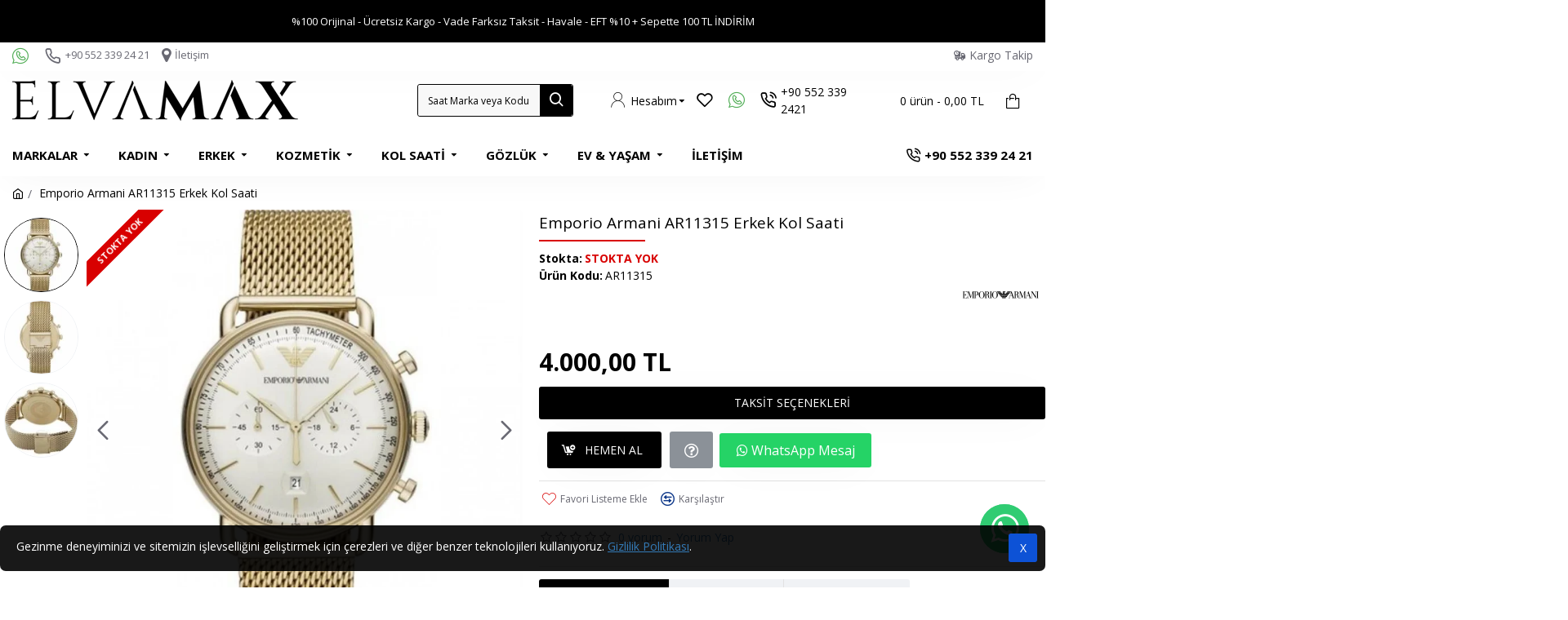

--- FILE ---
content_type: text/html; charset=utf-8
request_url: https://www.elvamax.com/emporio-armani-ar11315-erkek-kol-saati
body_size: 80035
content:
<!DOCTYPE html><html dir="ltr" lang="tr" class="desktop mac chrome chrome131 webkit oc20 is-guest route-product-product product-4708 store-0 skin-2 desktop-header-active mobile-sticky layout-2" data-jb="14218c54" data-jv="3.1.8" data-ov="2.3.0.2"><head typeof="og:website"><meta charset="UTF-8" /><meta name="viewport" content="width=device-width, height=device-height, initial-scale=1, minimum-scale=1, maximum-scale=6" /><meta http-equiv="X-UA-Compatible" content="IE=edge"><meta name="facebook-domain-verification" content="" /><title>Emporio Armani AR11315 Erkek Kol Saati</title><base href="https://www.elvamax.com/" /><link rel="preload" href="catalog/view/theme/journal3/icons/fonts/icomoon.woff2?v1" as="font" crossorigin><meta name="description" content="Emporio Armani AR11315 Erkek Kol Saati en iyi fiyata online saat sipariş verin! Yorumlarını inceleyin!" /><meta name="twitter:card" content="summary"/><meta name="twitter:site" content="@elvamaxofficial"/><meta name="twitter:title" content="Emporio Armani AR11315 Erkek Kol Saati"/><meta name="twitter:image" content="https://www.elvamax.com/image/cache/catalog/saat/data/resimler/emporio-armani-ar11315-erkek-kol-saati-381-1080x1080-200x200.jpg.webp"/><meta name="twitter:image:width" content="200"/><meta name="twitter:image:height" content="200"/><meta name="twitter:description" content="Emporio Armani AR11315 Erkek Kol Saati
Cam: Mineral
Cinsiyet: Erkek
Çalışma Tipi: Pilli (Quartz)
Işık: Yok
Kadran Rengi: Beyaz
Kasa Malzemesi: Çelik
Kasa Rengi: Altın
Kasa Tipi: Yuvarlak
Kordon Rengi: Altın
Kordon: Altın
Kronometre: Var
Saat Tipi: Standart
Su Geçirmezlik: 5 ATM
Takvim: Var.
."/> <script>window['Journal'] = {"isPopup":false,"isPhone":false,"isTablet":false,"isDesktop":true,"filterScrollTop":true,"filterUrlValuesSeparator":",","countdownDay":"Day","countdownHour":"Hour","countdownMin":"Min","countdownSec":"Sec","globalPageColumnLeftTabletStatus":false,"globalPageColumnRightTabletStatus":false,"scrollTop":true,"scrollToTop":false,"notificationHideAfter":"2000","quickviewPageStyleCloudZoomStatus":true,"quickviewPageStyleAdditionalImagesCarousel":true,"quickviewPageStyleAdditionalImagesCarouselStyleSpeed":"600","quickviewPageStyleAdditionalImagesCarouselStyleAutoPlay":false,"quickviewPageStyleAdditionalImagesCarouselStylePauseOnHover":true,"quickviewPageStyleAdditionalImagesCarouselStyleDelay":"3000","quickviewPageStyleAdditionalImagesCarouselStyleLoop":true,"quickviewPageStyleAdditionalImagesHeightAdjustment":"5","quickviewPageStyleProductStockUpdate":false,"quickviewPageStylePriceUpdate":false,"quickviewPageStyleOptionsSelect":"none","quickviewText":"Quickview","mobileHeaderOn":"tablet","subcategoriesCarouselStyleSpeed":"600","subcategoriesCarouselStyleAutoPlay":false,"subcategoriesCarouselStylePauseOnHover":true,"subcategoriesCarouselStyleDelay":"3000","subcategoriesCarouselStyleLoop":true,"productPageStyleImageCarouselStyleSpeed":"500","productPageStyleImageCarouselStyleAutoPlay":true,"productPageStyleImageCarouselStylePauseOnHover":true,"productPageStyleImageCarouselStyleDelay":"10000","productPageStyleImageCarouselStyleLoop":true,"productPageStyleCloudZoomStatus":true,"productPageStyleCloudZoomPosition":"inner","productPageStyleAdditionalImagesCarousel":true,"productPageStyleAdditionalImagesCarouselStyleSpeed":"500","productPageStyleAdditionalImagesCarouselStyleAutoPlay":true,"productPageStyleAdditionalImagesCarouselStylePauseOnHover":true,"productPageStyleAdditionalImagesCarouselStyleDelay":"3000","productPageStyleAdditionalImagesCarouselStyleLoop":false,"productPageStyleAdditionalImagesHeightAdjustment":"1","productPageStyleProductStockUpdate":true,"productPageStylePriceUpdate":true,"productPageStyleOptionsSelect":"none","infiniteScrollStatus":true,"infiniteScrollOffset":"300","infiniteScrollLoadPrev":"\u00d6nceki \u00dcr\u00fcnleri Y\u00fckle","infiniteScrollLoadNext":"Sonraki \u00dcr\u00fcnleri Y\u00fckle","infiniteScrollLoading":"Y\u00fckleniyor...","infiniteScrollNoneLeft":"Listenin sonuna ula\u015ft\u0131n\u0131z.","checkoutUrl":"https:\/\/www.elvamax.com\/odeme-sayfasi","headerHeight":"80","headerCompactHeight":"50","mobileMenuOn":"","searchStyleSearchAutoSuggestStatus":true,"searchStyleSearchAutoSuggestDescription":true,"searchStyleSearchAutoSuggestSubCategories":true,"headerMiniSearchDisplay":"default","stickyStatus":false,"stickyFullHomePadding":false,"stickyFullwidth":true,"stickyAt":"","stickyHeight":"","headerTopBarHeight":"","topBarStatus":true,"headerType":"classic","headerMobileHeight":"","headerMobileStickyStatus":true,"headerMobileTopBarVisibility":true,"headerMobileTopBarHeight":"30","notification":[{"m":137,"c":"017df752"}],"headerNotice":[{"m":56,"c":"c314da4c"}],"columnsCount":0};</script> <script>if(window.NodeList&&!NodeList.prototype.forEach){NodeList.prototype.forEach=Array.prototype.forEach;}
(function(){if(Journal['isPhone']){return;}
var wrappers=['search','cart','cart-content','logo','language','currency'];var documentClassList=document.documentElement.classList;function extractClassList(){return['desktop','tablet','phone','desktop-header-active','mobile-header-active','mobile-menu-active'].filter(function(cls){return documentClassList.contains(cls);});}
function mqr(mqls,listener){Object.keys(mqls).forEach(function(k){mqls[k].addListener(listener);});listener();}
function mobileMenu(){console.warn('mobile menu!');var element=document.querySelector('#main-menu');var wrapper=document.querySelector('.mobile-main-menu-wrapper');if(element&&wrapper){wrapper.appendChild(element);}
var main_menu=document.querySelector('.main-menu');if(main_menu){main_menu.classList.add('accordion-menu');}
document.querySelectorAll('.main-menu .dropdown-toggle').forEach(function(element){element.classList.remove('dropdown-toggle');element.classList.add('collapse-toggle');element.removeAttribute('data-toggle');});document.querySelectorAll('.main-menu .dropdown-menu').forEach(function(element){element.classList.remove('dropdown-menu');element.classList.remove('j-dropdown');element.classList.add('collapse');});}
function desktopMenu(){console.warn('desktop menu!');var element=document.querySelector('#main-menu');var wrapper=document.querySelector('.desktop-main-menu-wrapper');if(element&&wrapper){wrapper.insertBefore(element,document.querySelector('#main-menu-2'));}
var main_menu=document.querySelector('.main-menu');if(main_menu){main_menu.classList.remove('accordion-menu');}
document.querySelectorAll('.main-menu .collapse-toggle').forEach(function(element){element.classList.add('dropdown-toggle');element.classList.remove('collapse-toggle');element.setAttribute('data-toggle','dropdown');});document.querySelectorAll('.main-menu .collapse').forEach(function(element){element.classList.add('dropdown-menu');element.classList.add('j-dropdown');element.classList.remove('collapse');});document.body.classList.remove('mobile-wrapper-open');}
function mobileHeader(){console.warn('mobile header!');Object.keys(wrappers).forEach(function(k){var element=document.querySelector('#'+wrappers[k]);var wrapper=document.querySelector('.mobile-'+wrappers[k]+'-wrapper');if(element&&wrapper){wrapper.appendChild(element);}
if(wrappers[k]==='cart-content'){if(element){element.classList.remove('j-dropdown');element.classList.remove('dropdown-menu');}}});var search=document.querySelector('#search');var cart=document.querySelector('#cart');if(search&&(Journal['searchStyle']==='full')){search.classList.remove('full-search');search.classList.add('mini-search');}
if(cart&&(Journal['cartStyle']==='full')){cart.classList.remove('full-cart');cart.classList.add('mini-cart')}}
function desktopHeader(){console.warn('desktop header!');Object.keys(wrappers).forEach(function(k){var element=document.querySelector('#'+wrappers[k]);var wrapper=document.querySelector('.desktop-'+wrappers[k]+'-wrapper');if(wrappers[k]==='cart-content'){if(element){element.classList.add('j-dropdown');element.classList.add('dropdown-menu');document.querySelector('#cart').appendChild(element);}}else{if(element&&wrapper){wrapper.appendChild(element);}}});var search=document.querySelector('#search');var cart=document.querySelector('#cart');if(search&&(Journal['searchStyle']==='full')){search.classList.remove('mini-search');search.classList.add('full-search');}
if(cart&&(Journal['cartStyle']==='full')){cart.classList.remove('mini-cart');cart.classList.add('full-cart');}
documentClassList.remove('mobile-cart-content-container-open');documentClassList.remove('mobile-main-menu-container-open');documentClassList.remove('mobile-overlay');}
function moveElements(classList){if(classList.includes('mobile-header-active')){mobileHeader();mobileMenu();}else if(classList.includes('mobile-menu-active')){desktopHeader();mobileMenu();}else{desktopHeader();desktopMenu();}}
var mqls={phone:window.matchMedia('(max-width: 768px)'),tablet:window.matchMedia('(max-width: 1024px)'),menu:window.matchMedia('(max-width: '+Journal['mobileMenuOn']+'px)')};mqr(mqls,function(){var oldClassList=extractClassList();if(Journal['isDesktop']){if(mqls.phone.matches){documentClassList.remove('desktop');documentClassList.remove('tablet');documentClassList.add('mobile');documentClassList.add('phone');}else if(mqls.tablet.matches){documentClassList.remove('desktop');documentClassList.remove('phone');documentClassList.add('mobile');documentClassList.add('tablet');}else{documentClassList.remove('mobile');documentClassList.remove('phone');documentClassList.remove('tablet');documentClassList.add('desktop');}
if(documentClassList.contains('phone')||(documentClassList.contains('tablet')&&Journal['mobileHeaderOn']==='tablet')){documentClassList.remove('desktop-header-active');documentClassList.add('mobile-header-active');}else{documentClassList.remove('mobile-header-active');documentClassList.add('desktop-header-active');}}
if(documentClassList.contains('desktop-header-active')&&mqls.menu.matches){documentClassList.add('mobile-menu-active');}else{documentClassList.remove('mobile-menu-active');}
var newClassList=extractClassList();if(oldClassList.join(' ')!==newClassList.join(' ')){if(documentClassList.contains('safari')&&!documentClassList.contains('ipad')&&navigator.maxTouchPoints&&navigator.maxTouchPoints>2){window.fetch('index.php?route=journal3/journal3/device_detect',{method:'POST',body:'device=ipad',headers:{'Content-Type':'application/x-www-form-urlencoded'}}).then(function(data){return data.json();}).then(function(data){if(data.response.reload){window.location.reload();}});}
if(document.readyState==='loading'){document.addEventListener('DOMContentLoaded',function(){moveElements(newClassList);});}else{moveElements(newClassList);}}});})();(function(){var cookies={};var style=document.createElement('style');var documentClassList=document.documentElement.classList;document.head.appendChild(style);document.cookie.split('; ').forEach(function(c){var cc=c.split('=');cookies[cc[0]]=cc[1];});if(Journal['popup']){for(var i in Journal['popup']){if(!cookies['p-'+Journal['popup'][i]['c']]){documentClassList.add('popup-open');documentClassList.add('popup-center');break;}}}
if(Journal['notification']){for(var i in Journal['notification']){if(cookies['n-'+Journal['notification'][i]['c']]){style.sheet.insertRule('.module-notification-'+Journal['notification'][i]['m']+'{ display:none }');}}}
if(Journal['headerNotice']){for(var i in Journal['headerNotice']){if(cookies['hn-'+Journal['headerNotice'][i]['c']]){style.sheet.insertRule('.module-header_notice-'+Journal['headerNotice'][i]['m']+'{ display:none }');}}}
if(Journal['layoutNotice']){for(var i in Journal['layoutNotice']){if(cookies['ln-'+Journal['layoutNotice'][i]['c']]){style.sheet.insertRule('.module-layout_notice-'+Journal['layoutNotice'][i]['m']+'{ display:none }');}}}})();</script> <script>document.addEventListener("DOMContentLoaded", function() {
  var link = document.createElement("link");
  link.href = "https://fonts.googleapis.com/css?family=Open+Sans:700,400,600%7CJosefin+Sans:700&amp;subset=latin-ext&display=swap";
  link.type = "text/css";
  link.rel = "stylesheet";
  document.head.appendChild(link);
});</script> <link href="catalog/view/theme/journal3/assets/86f45a416f92f3fe743916a8e5af4865.css?v=14218c54" type="text/css" rel="stylesheet" media="all" /><link href="https://www.elvamax.com/emporio-armani-ar11315-erkek-kol-saati" rel="canonical" /><link href="https://www.elvamax.com/image//data/eee.jpg" rel="icon" />
 <script>(function(w,d,s,l,i){w[l]=w[l]||[];w[l].push({'gtm.start':
new Date().getTime(),event:'gtm.js'});var f=d.getElementsByTagName(s)[0],
j=d.createElement(s),dl=l!='dataLayer'?'&l='+l:'';j.async=true;j.src=
'https://www.googletagmanager.com/gtm.js?id='+i+dl;f.parentNode.insertBefore(j,f);
})(window,document,'script','dataLayer','GTM-MTL54B4W');</script> 
 <script async src="https://www.googletagmanager.com/gtag/js?id=AW-17104972130"></script> <script>window.dataLayer = window.dataLayer || []; function gtag(){dataLayer.push(arguments);} gtag('js', new Date()); gtag('config', 'AW-17104972130');</script> <style>.blog-post .post-details .post-stats{white-space:nowrap;overflow-x:auto;overflow-y:hidden;-webkit-overflow-scrolling:touch;;color:rgba(105, 105, 115, 1);margin-top:15px;margin-bottom:35px}.blog-post .post-details .post-stats .p-category{flex-wrap:nowrap;display:inline-flex}.mobile .blog-post .post-details .post-stats{overflow-x:scroll}.blog-post .post-details .post-stats::-webkit-scrollbar{-webkit-appearance:none;height:1px;height:5px;width:5px}.blog-post .post-details .post-stats::-webkit-scrollbar-track{background-color:white}.blog-post .post-details .post-stats::-webkit-scrollbar-thumb{background-color:#999;background-color:rgba(233, 102, 49, 1)}.blog-post .post-details .post-stats .p-posted{display:inline-flex}.blog-post .post-details .post-stats .p-author{display:inline-flex}.blog-post .post-details .post-stats .p-date{display:inline-flex}.p-date-image{color:rgba(255, 255, 255, 1);font-weight:700;background:rgba(12, 54, 136, 1);margin:7px;border-radius:3px}.blog-post .post-details .post-stats .p-comment{display:inline-flex}.blog-post .post-details .post-stats .p-view{display:inline-flex}.post-details{padding-bottom:20px}.post-content>p{margin-bottom:10px}.post-content{font-size:13px;column-count:initial;column-gap:50px;column-rule-style:none}.post-image{display:block;text-align:left;float:none}.post-image
img{border-radius:10px;box-shadow:0 5px 50px -10px rgba(0, 0, 0, 0.05)}.blog-post
.tags{margin-top:15px;justify-content:flex-start;font-weight:700;justify-content:center}.blog-post .tags a, .blog-post .tags-title{margin-right:8px;margin-bottom:8px}.blog-post .tags
b{display:none}.blog-post .tags
a{border-radius:10px;padding-right:8px;padding-left:8px;color:rgba(51, 51, 51, 1);font-weight:400;text-decoration:none;box-shadow:none}.blog-post .tags a:hover{color:rgba(12,54,136,1)}.post-comments{margin-top:20px}.reply-btn.btn,.reply-btn.btn:visited{color:rgba(255,255,255,1);font-weight:400;text-transform:uppercase}.reply-btn.btn:hover{color:rgba(255, 255, 255, 1) !important;background:rgba(216, 0, 0, 1) !important}.reply-btn.btn:active,.reply-btn.btn:hover:active,.reply-btn.btn:focus:active{color:rgba(255, 255, 255, 1) !important;background:rgba(0, 0, 0, 1) !important;box-shadow:inset 0 0 5px rgba(0,0,0,0.1)}.reply-btn.btn:focus{color:rgba(255, 255, 255, 1) !important;background:rgba(0, 0, 0, 1);box-shadow:inset 0 0 5px rgba(0,0,0,0.1)}.reply-btn.btn{background:rgba(0, 0, 0, 1);border-width:2px;padding:13px;padding-right:18px;padding-left:18px;box-shadow:0 5px 50px -10px rgba(0, 0, 0, 0.05);border-radius:3px !important}.desktop .reply-btn.btn:hover{box-shadow:0 10px 30px rgba(0,0,0,0.1)}.reply-btn.btn.btn.disabled::after{content:'\e92e' !important;font-family:icomoon !important;font-size:20px}.post-comment{margin-bottom:30px;padding-bottom:15px;border-width:0;border-bottom-width:1px;border-style:solid}.post-reply{margin-top:15px;margin-left:60px;padding-top:20px;border-width:0;border-top-width:1px;border-style:solid}.user-avatar{display:block;margin-right:15px;border-radius:50%}.module-blog_comments .side-image{display:block}.post-comment .user-name{font-size:18px;font-weight:700}.post-comment .user-data
div{font-size:12px}.post-comment .user-site::before{left:-1px}.post-comment .user-data .user-date{display:inline-flex}.post-comment .user-data .user-time{display:inline-flex}.comment-form .form-group:not(.required){display:flex}.user-data .user-site{display:inline-flex}.main-posts.post-grid .post-layout.swiper-slide{margin-right:5px;width:calc((100% - 3 * 5px) / 4 - 0.01px)}.main-posts.post-grid .post-layout:not(.swiper-slide){padding:2.5px;width:calc(100% / 4 - 0.01px)}.one-column #content .main-posts.post-grid .post-layout.swiper-slide{margin-right:0px;width:calc((100% - 0 * 0px) / 1 - 0.01px)}.one-column #content .main-posts.post-grid .post-layout:not(.swiper-slide){padding:0px;width:calc(100% / 1 - 0.01px)}.two-column #content .main-posts.post-grid .post-layout.swiper-slide{margin-right:0px;width:calc((100% - 0 * 0px) / 1 - 0.01px)}.two-column #content .main-posts.post-grid .post-layout:not(.swiper-slide){padding:0px;width:calc(100% / 1 - 0.01px)}.side-column .main-posts.post-grid .post-layout.swiper-slide{margin-right:0px;width:calc((100% - 0 * 0px) / 1 - 0.01px)}.side-column .main-posts.post-grid .post-layout:not(.swiper-slide){padding:0px;width:calc(100% / 1 - 0.01px)}.main-posts.post-grid{margin:-10px}.post-grid .post-thumb{background:rgba(255, 255, 255, 1);border-radius:7px}.desktop .post-grid .post-thumb:hover{box-shadow:0 10px 30px rgba(0, 0, 0, 0.1)}.post-grid .post-thumb:hover .image
img{transform:scale(1.15)}.post-grid .post-thumb
.caption{position:relative;bottom:auto;width:auto}.post-grid .post-thumb
.name{display:flex;width:auto;margin-left:auto;margin-right:auto;justify-content:center;margin-left:auto;margin-right:auto;margin-top:12px;margin-bottom:12px}.post-grid .post-thumb .name
a{white-space:nowrap;overflow:hidden;text-overflow:ellipsis;font-family:'Open Sans';font-weight:700;font-size:18px;color:rgba(58, 71, 84, 1)}.post-grid .post-thumb
.description{display:block;color:rgba(105, 105, 115, 1);text-align:center;padding-right:15px;padding-left:15px}.post-grid .post-thumb .button-group{display:flex;justify-content:center;padding:15px}.post-grid .post-thumb .btn-read-more::before{display:inline-block}.post-grid .post-thumb .btn-read-more::after{display:inline-block;content:'\e5c8' !important;font-family:icomoon !important}.post-grid .post-thumb .btn-read-more .btn-text{display:inline-block;padding:0
.4em}.post-grid .post-thumb .btn-read-more.btn, .post-grid .post-thumb .btn-read-more.btn:visited{font-size:12px;color:rgba(105, 105, 115, 1);text-transform:none}.post-grid .post-thumb .btn-read-more.btn:hover{color:rgba(233, 102, 49, 1) !important;background:none !important}.post-grid .post-thumb .btn-read-more.btn:active, .post-grid .post-thumb .btn-read-more.btn:hover:active, .post-grid .post-thumb .btn-read-more.btn:focus:active{color:rgba(233, 102, 49, 1) !important;background:none !important;box-shadow:none}.post-grid .post-thumb .btn-read-more.btn:focus{color:rgba(233, 102, 49, 1) !important;background:none;box-shadow:none}.post-grid .post-thumb .btn-read-more.btn{background:none;border-style:none;padding:3px;box-shadow:none}.desktop .post-grid .post-thumb .btn-read-more.btn:hover{box-shadow:none}.post-grid .post-thumb .btn-read-more.btn.btn.disabled::after{font-size:20px}.post-grid .post-thumb .post-stats{display:flex;justify-content:center;position:absolute;transform:translateY(-100%);width:100%;background:rgba(240, 242, 245, 0.9);padding:7px}.post-grid .post-thumb .post-stats .p-author{display:flex}.post-grid .post-thumb
.image{display:block}.post-grid .post-thumb .p-date{display:flex}.post-grid .post-thumb .post-stats .p-comment{display:flex}.post-grid .post-thumb .post-stats .p-view{display:flex}.post-list .post-layout:not(.swiper-slide){margin-bottom:40px}.post-list .post-thumb
.caption{flex-basis:200px;background:rgba(248, 248, 248, 1);padding:20px;padding-top:15px}.post-list .post-thumb
.image{display:block}.desktop .post-list .post-thumb:hover{box-shadow:0 15px 90px -10px rgba(0, 0, 0, 0.2)}.post-list .post-thumb:hover .image
img{transform:scale(1.15)}.post-list .post-thumb
.name{display:flex;width:auto;margin-left:auto;margin-right:auto;justify-content:flex-start;margin-left:0;margin-right:auto}.post-list .post-thumb .name
a{white-space:normal;overflow:visible;text-overflow:initial;font-family:'Open Sans';font-weight:700;font-size:21px;color:rgba(51, 51, 51, 1)}.desktop .post-list .post-thumb .name a:hover{color:rgba(233, 102, 49, 1)}.post-list .post-thumb
.description{display:block;color:rgba(139, 145, 152, 1);padding-top:5px;padding-bottom:5px;margin-bottom:10px}.post-list .post-thumb .button-group{display:flex;justify-content:flex-start}.post-list .post-thumb .btn-read-more::before{display:inline-block}.post-list .post-thumb .btn-read-more .btn-text{display:inline-block;padding:0
.4em}.post-list .post-thumb .btn-read-more::after{content:'\e5c8' !important;font-family:icomoon !important}.post-list .post-thumb .btn-read-more.btn, .post-list .post-thumb .btn-read-more.btn:visited{color:rgba(0, 0, 0, 1);font-weight:400;text-transform:uppercase}.post-list .post-thumb .btn-read-more.btn:hover{color:rgba(255, 255, 255, 1) !important;background:rgba(13, 82, 214, 1) !important}.post-list .post-thumb .btn-read-more.btn:active, .post-list .post-thumb .btn-read-more.btn:hover:active, .post-list .post-thumb .btn-read-more.btn:focus:active{color:rgba(255, 255, 255, 1) !important;background:rgba(12, 54, 136, 1) !important;border-color:rgba(12, 54, 136, 1) !important;box-shadow:inset 0 0 5px rgba(0, 0, 0, 0.1)}.post-list .post-thumb .btn-read-more.btn:focus{color:rgba(255, 255, 255, 1) !important;box-shadow:inset 0 0 5px rgba(0, 0, 0, 0.1)}.post-list .post-thumb .btn-read-more.btn{background:none;border-width:1px;border-style:solid;border-color:rgba(105, 105, 115, 1);padding:12px;padding-right:15px;padding-left:15px}.post-list .post-thumb .btn-read-more.btn:hover, .post-list .post-thumb .btn-read-more.btn:active:hover{border-color:rgba(13, 82, 214, 1)}.desktop .post-list .post-thumb .btn-read-more.btn:hover{box-shadow:0 10px 30px rgba(0, 0, 0, 0.1)}.post-list .post-thumb .btn-read-more.btn.btn.disabled::after{font-size:20px}.post-list .post-thumb .post-stats{display:flex;font-size:14px;color:rgba(139, 145, 152, 1);justify-content:flex-start;margin-bottom:10px}.post-list .post-thumb .post-stats .p-author::before{font-size:13px}.post-list .post-thumb .post-stats .p-author{display:block}.post-list .post-thumb .p-date{display:flex}.post-list .post-thumb .post-stats .p-comment{display:block}.post-list .post-thumb .post-stats .p-view{display:flex}.blog-feed
span{display:block;color:rgba(105, 105, 115, 1) !important}.blog-feed{display:inline-flex;margin-right:30px;margin-top:-5px}.blog-feed::before{content:'\f143' !important;font-family:icomoon !important;font-size:14px;color:rgba(233,102,49,1)}.countdown{font-family:'Open Sans';font-weight:400;font-size:13px;color:rgba(51, 51, 51, 1);background:rgba(240, 242, 245, 1);border-radius:3px;width:90%}.countdown div
span{color:rgba(105,105,115,1)}.countdown>div{border-style:solid;border-color:rgba(226, 226, 226, 1)}.boxed-layout .site-wrapper{overflow:hidden}.boxed-layout
.header{padding:0
20px}.boxed-layout
.breadcrumb{padding-left:20px;padding-right:20px}.wrapper, .mega-menu-content, .site-wrapper > .container, .grid-cols,.desktop-header-active .is-sticky .header .desktop-main-menu-wrapper,.desktop-header-active .is-sticky .sticky-fullwidth-bg,.boxed-layout .site-wrapper, .breadcrumb, .title-wrapper, .page-title > span,.desktop-header-active .header .top-bar,.desktop-header-active .header .mid-bar,.desktop-main-menu-wrapper{max-width:1536px}.desktop-main-menu-wrapper .main-menu>.j-menu>.first-dropdown::before{transform:translateX(calc(0px - (100vw - 1536px) / 2))}html[dir='rtl'] .desktop-main-menu-wrapper .main-menu>.j-menu>.first-dropdown::before{transform:none;right:calc(0px - (100vw - 1536px) / 2)}.desktop-main-menu-wrapper .main-menu>.j-menu>.first-dropdown.mega-custom::before{transform:translateX(calc(0px - (200vw - 1536px) / 2))}html[dir='rtl'] .desktop-main-menu-wrapper .main-menu>.j-menu>.first-dropdown.mega-custom::before{transform:none;right:calc(0px - (200vw - 1536px) / 2)}.site-wrapper>.container,.site-wrapper>h1.page-title>span{max-width:1536px}body{background:rgba(255, 255, 255, 1);font-family:'Open Sans';font-weight:400;font-size:14px;color:rgba(0,0,0,1);line-height:1.5;-webkit-font-smoothing:antialiased}#content{padding-bottom:20px}.column-left
#content{padding-left:30px}.column-right
#content{padding-right:30px}.side-column{max-width:260px;padding:30px;padding-top:0px;padding-left:0px}.one-column
#content{max-width:calc(100% - 260px)}.two-column
#content{max-width:calc(100% - 260px * 2)}#column-left{border-width:0;border-right-width:1px;border-style:none;border-color:rgba(226,226,226,1)}#column-right{border-width:0;border-left-width:1px;border-style:none;border-color:rgba(226,226,226,1);padding:30px;padding-top:0px;padding-right:0px}.page-title{display:block}.dropdown.drop-menu>.j-dropdown{left:0;right:auto;transform:translate3d(0,-10px,0)}.dropdown.drop-menu.animating>.j-dropdown{left:0;right:auto;transform:none}.dropdown.drop-menu>.j-dropdown::before{left:10px;right:auto;transform:translateX(0)}.dropdown.dropdown .j-menu .dropdown>a>.count-badge{margin-right:0}.dropdown.dropdown .j-menu .dropdown>a>.count-badge+.open-menu+.menu-label{margin-left:7px}.dropdown.dropdown .j-menu .dropdown>a::after{display:block}.dropdown.dropdown .j-menu>li>a{font-size:14px;color:rgba(58, 71, 84, 1);font-weight:400;background:rgba(255, 255, 255, 1);padding:10px;padding-left:15px}.dropdown.dropdown .j-menu .links-text{white-space:normal;overflow:visible;text-overflow:initial}.dropdown.dropdown .j-menu>li>a::before{margin-right:7px;min-width:20px;font-size:18px}.desktop .dropdown.dropdown .j-menu > li:hover > a, .dropdown.dropdown .j-menu>li.active>a{background:rgba(240, 242, 245, 1)}.dropdown.dropdown .j-menu > li > a, .dropdown.dropdown.accordion-menu .menu-item > a + div, .dropdown.dropdown .accordion-menu .menu-item>a+div{border-style:none}.dropdown.dropdown .j-menu a .count-badge{display:none;position:relative}.dropdown.dropdown:not(.mega-menu) .j-dropdown{min-width:200px}.dropdown.dropdown:not(.mega-menu) .j-menu{box-shadow:30px 40px 90px -10px rgba(0, 0, 0, 0.2)}.dropdown.dropdown .j-dropdown::before{display:block;border-bottom-color:rgba(255,255,255,1);margin-left:7px;margin-top:-10px}legend{font-family:'Open Sans';font-weight:600;font-size:17px;margin-bottom:15px;white-space:normal;overflow:visible;text-overflow:initial;font-family:'Open Sans';font-weight:600;font-size:17px;margin-bottom:15px;white-space:normal;overflow:visible;text-overflow:initial}legend::after{content:'';display:block;position:relative;margin-top:10px;content:'';display:block;position:relative;margin-top:10px}legend.page-title>span::after{content:'';display:block;position:relative;margin-top:10px;content:'';display:block;position:relative;margin-top:10px}legend::after,legend.page-title>span::after{width:50px;height:1px;background:rgba(233,102,49,1);width:50px;height:1px;background:rgba(233,102,49,1)}.title{font-family:'Open Sans';font-weight:600;font-size:17px;margin-bottom:15px;white-space:normal;overflow:visible;text-overflow:initial}.title::after{content:'';display:block;position:relative;margin-top:10px}.title.page-title>span::after{content:'';display:block;position:relative;margin-top:10px}.title::after,.title.page-title>span::after{width:50px;height:1px;background:rgba(233, 102, 49, 1)}html:not(.popup) .page-title{font-size:30px;color:rgba(0, 0, 0, 1);border-width:0;border-bottom-width:1px;border-style:none;border-color:rgba(248, 248, 248, 1);margin-top:5px;margin-bottom:10px;white-space:normal;overflow:visible;text-overflow:initial}html:not(.popup) .page-title::after{content:'';display:block;position:relative;margin-top:10px}html:not(.popup) .page-title.page-title>span::after{content:'';display:block;position:relative;margin-top:10px}html:not(.popup) .page-title::after, html:not(.popup) .page-title.page-title>span::after{width:130px;height:2px;background:rgba(216,0,0,1)}.menu-label{color:rgba(51,51,51,1);font-weight:400;text-transform:none;background:rgba(254,212,48,1);padding:1px;padding-right:5px;padding-left:5px}.btn,.btn:visited{color:rgba(255,255,255,1);font-weight:400;text-transform:uppercase}.btn:hover{color:rgba(255, 255, 255, 1) !important;background:rgba(216, 0, 0, 1) !important}.btn:active,.btn:hover:active,.btn:focus:active{color:rgba(255, 255, 255, 1) !important;background:rgba(0, 0, 0, 1) !important;box-shadow:inset 0 0 5px rgba(0,0,0,0.1)}.btn:focus{color:rgba(255, 255, 255, 1) !important;background:rgba(0, 0, 0, 1);box-shadow:inset 0 0 5px rgba(0,0,0,0.1)}.btn{background:rgba(0, 0, 0, 1);border-width:2px;padding:13px;padding-right:18px;padding-left:18px;box-shadow:0 5px 50px -10px rgba(0, 0, 0, 0.05);border-radius:3px !important}.desktop .btn:hover{box-shadow:0 10px 30px rgba(0,0,0,0.1)}.btn.btn.disabled::after{content:'\e92e' !important;font-family:icomoon !important;font-size:20px}.btn-secondary.btn{background:rgba(13,82,214,1)}.btn-secondary.btn:hover{background:rgba(12, 54, 136, 1) !important}.btn-secondary.btn.btn.disabled::after{font-size:20px}.btn-success.btn{background:rgba(13,82,214,1)}.btn-success.btn:hover{background:rgba(13, 68, 174, 1) !important}.btn-success.btn.btn.disabled::after{font-size:20px}.btn-danger.btn{background:rgba(139,145,152,1)}.btn-danger.btn:hover{background:rgba(0, 0, 0, 1) !important}.btn-danger.btn.btn.disabled::after{font-size:20px}.btn-warning.btn{background:rgba(233,102,49,1)}.btn-warning.btn:hover{background:rgba(13, 82, 214, 1) !important}.btn-warning.btn.btn.disabled::after{font-size:20px}.btn-info.btn{background:rgba(105,105,115,1)}.btn-info.btn:hover{background:rgba(13, 82, 214, 1) !important}.btn-info.btn.btn.disabled::after{font-size:20px}.btn-light.btn,.btn-light.btn:visited{color:rgba(51,51,51,1)}.btn-light.btn{background:rgba(238,238,238,1)}.btn-light.btn:hover{background:rgba(226, 226, 226, 1) !important}.btn-light.btn.btn.disabled::after{font-size:20px}.btn-dark.btn,.btn-dark.btn:visited{color:rgba(255,255,255,1)}.btn-dark.btn:hover{color:rgba(255, 255, 255, 1) !important;background:rgba(216, 0, 0, 1) !important}.btn-dark.btn{background:rgba(0, 0, 0, 1);border-radius:3px !important}.btn-dark.btn.btn.disabled::after{font-size:20px}.buttons{margin-top:20px;font-size:12px}.buttons .pull-right .btn, .buttons .pull-right .btn:visited{color:rgba(255, 255, 255, 1);font-weight:400;text-transform:uppercase}.buttons .pull-right .btn:hover{color:rgba(255, 255, 255, 1) !important;background:rgba(216, 0, 0, 1) !important}.buttons .pull-right .btn:active, .buttons .pull-right .btn:hover:active, .buttons .pull-right .btn:focus:active{color:rgba(255, 255, 255, 1) !important;background:rgba(0, 0, 0, 1) !important;box-shadow:inset 0 0 5px rgba(0, 0, 0, 0.1)}.buttons .pull-right .btn:focus{color:rgba(255, 255, 255, 1) !important;background:rgba(0, 0, 0, 1);box-shadow:inset 0 0 5px rgba(0, 0, 0, 0.1)}.buttons .pull-right
.btn{background:rgba(0, 0, 0, 1);border-width:2px;padding:13px;padding-right:18px;padding-left:18px;box-shadow:0 5px 50px -10px rgba(0, 0, 0, 0.05);border-radius:3px !important}.desktop .buttons .pull-right .btn:hover{box-shadow:0 10px 30px rgba(0, 0, 0, 0.1)}.buttons .pull-right .btn.btn.disabled::after{content:'\e92e' !important;font-family:icomoon !important;font-size:20px}.buttons .pull-left
.btn{background:rgba(13, 82, 214, 1)}.buttons .pull-left .btn:hover{background:rgba(12, 54, 136, 1) !important}.buttons .pull-left .btn.btn.disabled::after{font-size:20px}.buttons>div{flex:0 0 auto;width:auto;flex-basis:0}.buttons > div
.btn{width:auto}.buttons .pull-left{margin-right:auto}.buttons>div+div{padding-left:20px}.buttons .pull-right:only-child{flex:0 0 auto;width:auto;margin:0
auto 0 auto}.buttons .pull-right:only-child
.btn{width:auto}.buttons input+.btn{margin-top:5px}.buttons input[type=checkbox]{margin-right:7px !important;margin-left:3px !important}.tags{margin-top:15px;justify-content:flex-start;font-weight:700}.tags a,.tags-title{margin-right:8px;margin-bottom:8px}.tags
b{display:none}.tags
a{border-radius:10px;padding-right:8px;padding-left:8px;color:rgba(51, 51, 51, 1);font-weight:400;text-decoration:none;box-shadow:none}.tags a:hover{color:rgba(12,54,136,1)}.nav-tabs>li>a,.nav-tabs>li.active>a,.nav-tabs>li.active>a:hover,.nav-tabs>li.active>a:focus{font-family:'Open Sans';font-weight:600;font-size:14px;color:rgba(139, 145, 152, 1);text-transform:uppercase}.desktop .nav-tabs>li:hover>a,.nav-tabs>li.active>a{color:rgba(51,51,51,1)}.nav-tabs>li.active>a,.nav-tabs>li.active>a:hover,.nav-tabs>li.active>a:focus{color:rgba(51,51,51,1)}.nav-tabs>li{border-width:0;border-bottom-width:1px;border-style:solid;border-color:rgba(0,0,0,0);flex-grow:0;height:40px}.nav-tabs>li.active{border-color:rgba(233,102,49,1)}.nav-tabs>li.active::after{display:none;border-top-width:10px}.nav-tabs>li>a{justify-content:center;white-space:nowrap;padding:0px;padding-bottom:8px}.nav-tabs>li>a::before{font-size:18px}.nav-tabs{display:flex;justify-content:flex-start;flex-wrap:nowrap;overflow-x:auto;overflow-y:hidden;-webkit-overflow-scrolling:touch;;min-width:50px}.tab-container::before{height:40px;display:none}.nav-tabs>li:not(:last-child){margin-right:10px}.mobile .nav-tabs{overflow-x:scroll}.nav-tabs::-webkit-scrollbar{-webkit-appearance:none;height:1px;height:1px;width:1px}.nav-tabs::-webkit-scrollbar-track{background-color:white;background-color:rgba(238,238,238,1)}.nav-tabs::-webkit-scrollbar-thumb{background-color:#999;background-color:rgba(139,145,152,1)}.tab-content{padding-top:20px}.tab-container{display:block}.tab-container .nav-tabs{flex-direction:row}.alert{margin-bottom:20px}.breadcrumb{display:block !important;text-align:left;background:none;padding:10px;padding-left:0px;white-space:nowrap}.breadcrumb::before{background:none}.breadcrumb li:first-of-type a i::before{content:'\eb69' !important;font-family:icomoon !important;color:rgba(0, 0, 0, 1);top:1px}.breadcrumb
a{color:rgba(105, 105, 115, 1)}.breadcrumb li:last-of-type
a{color:rgba(0,0,0,1)}.breadcrumb>li+li:before{color:rgba(105, 105, 115, 1);top:1px}.mobile
.breadcrumb{overflow-x:scroll}.breadcrumb::-webkit-scrollbar{-webkit-appearance:none;height:1px;height:1px;width:1px}.breadcrumb::-webkit-scrollbar-track{background-color:white}.breadcrumb::-webkit-scrollbar-thumb{background-color:#999;background-color:rgba(139, 145, 152, 1)}.panel-group .panel-heading a::before{content:'\f067' !important;font-family:icomoon !important;margin-right:3px;order:-1}.desktop .panel-group .panel-heading:hover a::before{color:rgba(139, 145, 152, 1)}.panel-group .panel-active .panel-heading a::before{content:'\eb85' !important;font-family:icomoon !important;font-size:8px;color:rgba(0, 0, 0, 1)}.panel-group .panel-heading
a{justify-content:flex-start;color:rgba(0, 0, 0, 1);text-transform:uppercase;padding:5px;padding-top:8px;padding-bottom:8px}.panel-group .panel-heading:hover
a{color:rgba(216, 0, 0, 1)}.panel-group .panel-active .panel-heading:hover a, .panel-group .panel-active .panel-heading
a{color:rgba(0, 0, 0, 1)}.panel-group .panel-heading{background:rgba(248, 248, 248, 1);box-shadow:0 5px 50px -10px rgba(0, 0, 0, 0.05);border-width:1px;border-style:solid;border-color:rgba(248, 248, 248, 1);border-radius:3px;border-bottom-right-radius:0px;border-bottom-left-radius:0px}.panel-group .panel-heading:hover, .panel-group .panel-active .panel-heading{background:rgba(240, 242, 245, 1)}.panel-group .panel-active .panel-heading:hover, .panel-group .panel-active .panel-heading{background:rgba(226, 226, 226, 1)}.panel-group
.panel{margin-top:10px !important}.panel-group{margin-top:-10px}.panel-group .panel:first-child .panel-heading{border-width:0px}.panel-group .panel-body{background:rgba(255, 255, 255, 1);padding-bottom:20px;border-bottom-right-radius:3px;border-bottom-left-radius:3px}.panel-group .panel-heading + .panel-collapse .panel-body{border-width:0;border-right-width:1px;border-bottom-width:1px;border-left-width:1px;border-style:solid;border-color:rgba(240, 242, 245, 1)}body h1, body h2, body h3, body h4, body h5, body
h6{font-family:'Open Sans';font-weight:600;font-size:21px}body
a{display:inline-block}body a:focus{color:rgba(216, 0, 0, 1)}body a:hover{text-decoration:none}body
p{margin-bottom:15px}body
h1{margin-bottom:20px}body
h2{font-size:30px;margin-bottom:15px}body
h3{margin-bottom:15px}body
h4{text-transform:uppercase;margin-bottom:15px}body
h5{font-size:21px;color:rgba(139, 145, 152, 1);font-weight:400;margin-bottom:20px}body
h6{font-size:13px;color:rgba(255, 255, 255, 1);text-transform:uppercase;background:rgba(233, 102, 49, 1);padding:10px;padding-top:7px;padding-bottom:7px;margin-top:5px;margin-bottom:15px;display:inline-block}body
blockquote{font-size:17px;font-weight:400;padding-left:20px;margin-top:20px;margin-bottom:20px;border-width:0;border-left-width:5px;border-style:solid;border-color:rgba(233, 102, 49, 1);float:none;display:flex;flex-direction:column;max-width:500px}body blockquote::before{margin-left:initial;margin-right:auto;float:none;content:'\e9af' !important;font-family:icomoon !important;font-size:30px;color:rgba(51, 51, 51, 1);margin-right:10px;margin-bottom:10px}body
hr{margin-top:20px;margin-bottom:20px;border-width:0;border-top-width:1px;border-style:solid;border-color:rgba(226, 226, 226, 1);overflow:hidden}body .drop-cap{font-family:'Open Sans' !important;font-weight:700 !important;font-size:70px !important;font-family:'Josefin Sans';font-weight:700;margin-right:8px}body .amp::before{content:'\e901' !important;font-family:icomoon !important;font-size:25px;top:5px}body .video-responsive{margin:0px;margin-bottom:20px}body table
td{color:rgba(105, 105, 115, 1);background:rgba(255, 255, 255, 1);padding:5px
!important}body table tbody tr:nth-child(even) td{background:rgba(250, 250, 250, 1)}body
table{border-width:1px !important;border-style:solid !important;border-color:rgba(226, 226, 226, 1) !important}body table thead
td{font-size:14px;color:rgba(0, 0, 0, 1);font-weight:700;text-transform:uppercase;background:rgba(248, 248, 248, 1);padding:5px
!important}body table thead td, body table thead
th{border-width:0 !important;border-top-width:1px !important;border-bottom-width:1px !important;border-style:none !important;border-color:rgba(248, 248, 248, 1) !important}body table tfoot
td{background:rgba(255, 255, 255, 1);padding:5px
!important}body table tfoot td, body table tfoot
th{border-style:dashed !important;border-width:0 !important;border-top-width:1px !important;border-style:solid !important;border-color:rgba(226, 226, 226, 1) !important}body .table-responsive{border-width:1px;border-style:solid;border-color:rgba(248, 248, 248, 1);-webkit-overflow-scrolling:touch}body .table-responsive>table{border-width:1px !important;border-style:none !important;border-color:rgba(248, 248, 248, 1) !important}body .table-responsive::-webkit-scrollbar-thumb{background-color:rgba(233, 102, 49, 1);border-radius:5px}body .table-responsive::-webkit-scrollbar{height:1px;width:1px}.count-badge{font-family:'Open Sans';font-weight:400;font-size:11px;color:rgba(255,255,255,1);background:rgba(216,0,0,1);border-width:2px;border-style:solid;border-color:rgba(248,248,248,1);border-radius:50px}.count-zero{display:none !important}.product-label
b{font-size:11px;color:rgba(0, 0, 0, 1);font-weight:700;text-transform:uppercase;background:rgba(255, 255, 255, 1);border-radius:3px;padding:5px;padding-bottom:6px}.product-label.product-label-default
b{min-width:45px}.tooltip-inner{font-size:12px;color:rgba(255, 255, 255, 1);background:rgba(13, 82, 214, 1);border-radius:3px;box-shadow:0 -10px 30px -5px rgba(0, 0, 0, 0.15)}.tooltip.top .tooltip-arrow{border-top-color:rgba(13, 82, 214, 1)}.tooltip.right .tooltip-arrow{border-right-color:rgba(13, 82, 214, 1)}.tooltip.bottom .tooltip-arrow{border-bottom-color:rgba(13, 82, 214, 1)}.tooltip.left .tooltip-arrow{border-left-color:rgba(13, 82, 214, 1)}table
td{color:rgba(105, 105, 115, 1);background:rgba(255, 255, 255, 1);padding:5px
!important}table tbody tr:nth-child(even) td{background:rgba(250,250,250,1)}table{border-width:1px !important;border-style:solid !important;border-color:rgba(226, 226, 226, 1) !important}table thead
td{font-size:14px;color:rgba(0, 0, 0, 1);font-weight:700;text-transform:uppercase;background:rgba(248, 248, 248, 1);padding:5px
!important}table thead td, table thead
th{border-width:0 !important;border-top-width:1px !important;border-bottom-width:1px !important;border-style:none !important;border-color:rgba(248, 248, 248, 1) !important}table tfoot
td{background:rgba(255, 255, 255, 1);padding:5px
!important}table tfoot td, table tfoot
th{border-style:dashed !important;border-width:0 !important;border-top-width:1px !important;border-style:solid !important;border-color:rgba(226, 226, 226, 1) !important}.table-responsive{border-width:1px;border-style:solid;border-color:rgba(248,248,248,1);-webkit-overflow-scrolling:touch}.table-responsive>table{border-width:1px !important;border-style:none !important;border-color:rgba(248, 248, 248, 1) !important}.table-responsive::-webkit-scrollbar-thumb{background-color:rgba(233,102,49,1);border-radius:5px}.table-responsive::-webkit-scrollbar{height:1px;width:1px}.has-error{color:rgba(216, 0, 0, 1) !important}.form-group .control-label{max-width:150px;padding-top:7px;padding-right:10px;padding-bottom:5px;padding-left:10px;justify-content:flex-start}.has-error .form-control{border-style:solid !important;border-color:rgba(216, 0, 0, 1) !important}.required .control-label::after, .required .control-label+div::before,.text-danger{font-size:13px;color:rgba(216,0,0,1)}.form-group{margin-bottom:8px}.required.has-error .control-label::after, .required.has-error .control-label+div::before{color:rgba(216, 0, 0, 1) !important}.required .control-label::after, .required .control-label+div::before{margin-top:3px}input.form-control{background:rgba(255, 255, 255, 1) !important;border-width:1px !important;border-style:solid !important;border-color:rgba(226, 226, 226, 1) !important;border-radius:3px !important;max-width:500px;height:38px}input.form-control:hover{box-shadow:0 5px 50px -10px rgba(0,0,0,0.05)}input.form-control:focus{box-shadow:inset 0 0 5px rgba(0,0,0,0.1)}textarea.form-control{background:rgba(255, 255, 255, 1) !important;border-width:1px !important;border-style:solid !important;border-color:rgba(226, 226, 226, 1) !important;border-radius:3px !important;max-width:500px;height:100px}textarea.form-control:hover{box-shadow:0 5px 50px -10px rgba(0,0,0,0.05)}textarea.form-control:focus{box-shadow:inset 0 0 5px rgba(0,0,0,0.1)}select.form-control{background:rgba(255, 255, 255, 1) !important;border-width:1px !important;border-style:solid !important;border-color:rgba(226, 226, 226, 1) !important;border-radius:3px !important;max-width:500px;height:42px}select.form-control:hover{box-shadow:0 5px 50px -10px rgba(0,0,0,0.05)}select.form-control:focus{box-shadow:inset 0 0 5px rgba(0,0,0,0.1)}.radio{width:100%}.checkbox{width:100%}.input-group .input-group-btn
.btn{min-width:36px;padding:12px;min-height:36px;margin-left:5px}.product-option-file .btn i::before{content:'\ebd8' !important;font-family:icomoon !important}.stepper input.form-control{background:rgba(255, 255, 255, 1) !important;border-width:0px !important}.stepper{width:50px;height:36px;border-style:solid;border-color:rgba(105, 105, 115, 1);border-radius:3px}.stepper span
i{color:rgba(105,105,115,1);background-color:rgba(238,238,238,1)}.pagination-results{letter-spacing:1px;margin-top:20px;justify-content:flex-start}.pagination-results .text-right{display:block}.pagination>li>a:hover{color:rgba(255,255,255,1)}.pagination>li.active>span,.pagination>li.active>span:hover,.pagination>li>a:focus{color:rgba(255,255,255,1)}.pagination>li{background:rgba(248,248,248,1);border-radius:3px}.pagination>li>a,.pagination>li>span{padding:5px;padding-right:6px;padding-left:6px}.pagination>li:hover{background:rgba(12,54,136,1)}.pagination>li.active{background:rgba(12, 54, 136, 1)}.pagination > li:first-child a::before, .pagination > li:last-child a::before{content:'\e940' !important;font-family:icomoon !important}.pagination > li .prev::before, .pagination > li .next::before{content:'\e93e' !important;font-family:icomoon !important}.pagination>li:not(:first-of-type){margin-left:5px}.rating .fa-stack{font-size:13px;width:1.2em}.rating .fa-star, .rating .fa-star+.fa-star-o{color:rgba(254,212,48,1)}.popup-inner-body{max-height:calc(100vh - 50px * 2)}.popup-container{max-width:calc(100% - 20px * 2)}.popup-bg{background:rgba(0,0,0,0.75)}.popup-body,.popup{background:rgba(255, 255, 255, 1)}.popup-content, .popup .site-wrapper{padding:20px}.popup-body{border-radius:3px;box-shadow:0 15px 90px -10px rgba(0, 0, 0, 0.2)}.popup-container .popup-close::before{content:'\e981' !important;font-family:icomoon !important;font-size:18px}.popup-close{width:30px;height:30px;margin-right:10px;margin-top:35px}.popup-container>.btn,.popup-container>.btn:visited{font-size:12px;color:rgba(105,105,115,1);text-transform:none}.popup-container>.btn:hover{color:rgba(233, 102, 49, 1) !important;background:none !important}.popup-container>.btn:active,.popup-container>.btn:hover:active,.popup-container>.btn:focus:active{color:rgba(233, 102, 49, 1) !important;background:none !important;box-shadow:none}.popup-container>.btn:focus{color:rgba(233, 102, 49, 1) !important;background:none;box-shadow:none}.popup-container>.btn{background:none;border-style:none;padding:3px;box-shadow:none}.desktop .popup-container>.btn:hover{box-shadow:none}.popup-container>.btn.btn.disabled::after{font-size:20px}.scroll-top i::before{border-radius:3px;content:'\e5d8' !important;font-family:icomoon !important;font-size:25px;color:rgba(255, 255, 255, 1);background:rgba(51, 51, 51, 0.9);padding:7px}.scroll-top:hover i::before{background:rgba(0,0,0,1)}.scroll-top{left:auto;right:10px;transform:translateX(0);;margin-left:21px;margin-right:21px;margin-bottom:98px}.journal-loading > i::before, .ias-spinner > i::before, .lg-outer .lg-item::after,.btn.disabled::after{content:'\eb75' !important;font-family:icomoon !important;font-size:25px}.journal-loading > .fa-spin, .lg-outer .lg-item::after,.btn.disabled::after{animation:fa-spin infinite linear;;animation-duration:1200ms}.btn-cart::before,.fa-shopping-cart::before{content:'\eaa0' !important;font-family:icomoon !important}.btn-wishlist::before{content:'\e991' !important;font-family:icomoon !important}.btn-compare::before,.compare-btn::before{content:'\eab6' !important;font-family:icomoon !important}.fa-refresh::before{content:'\eba7' !important;font-family:icomoon !important}.fa-times-circle::before,.fa-times::before,.reset-filter::before,.notification-close::before,.popup-close::before,.hn-close::before{content:'\e94e' !important;font-family:icomoon !important}.p-author::before{content:'\eadc' !important;font-family:icomoon !important;font-size:11px;margin-right:5px}.p-date::before{content:'\f133' !important;font-family:icomoon !important;margin-right:5px}.p-time::before{content:'\eb29' !important;font-family:icomoon !important;margin-right:5px}.p-comment::before{content:'\f27a' !important;font-family:icomoon !important;margin-right:5px}.p-view::before{content:'\f06e' !important;font-family:icomoon !important;margin-right:5px}.p-category::before{content:'\f022' !important;font-family:icomoon !important;margin-right:5px}.user-site::before{content:'\e321' !important;font-family:icomoon !important;left:-1px;margin-right:5px}.desktop ::-webkit-scrollbar{width:10px}.desktop ::-webkit-scrollbar-track{background:rgba(238, 238, 238, 1)}.desktop ::-webkit-scrollbar-thumb{background:rgba(139,145,152,1);border-width:3px;border-style:solid;border-color:rgba(238,238,238,1);border-radius:10px}.expand-content{max-height:5000px}.block-expand.btn,.block-expand.btn:visited{font-size:13px;font-weight:400;text-transform:none}.block-expand.btn{background:rgba(12, 54, 136, 1);padding:10px;border-radius:3px !important;min-width:20px;min-height:20px}.block-expand.btn:hover{background:rgba(0, 0, 0, 1) !important}.desktop .block-expand.btn:hover{box-shadow:0 5px 30px -5px rgba(0,0,0,0.25)}.block-expand.btn:active,.block-expand.btn:hover:active,.block-expand.btn:focus:active{box-shadow:inset 0 0 20px rgba(0,0,0,0.25)}.block-expand.btn:focus{box-shadow:inset 0 0 20px rgba(0,0,0,0.25)}.block-expand.btn.btn.disabled::after{font-size:20px}.block-expand::after{content:'Show More'}.block-expanded .block-expand::after{content:'Show Less'}.block-expand::before{content:'\e5c5' !important;font-family:icomoon !important;margin-right:5px}.block-expanded .block-expand::before{content:'\e5c7' !important;font-family:icomoon !important}.block-expand-overlay{background:linear-gradient(to bottom, transparent, rgba(248, 248, 248, 1))}.safari .block-expand-overlay{background:linear-gradient(to bottom, rgba(255,255,255,0), rgba(248, 248, 248, 1))}.iphone .block-expand-overlay{background:linear-gradient(to bottom, rgba(255,255,255,0), rgba(248, 248, 248, 1))}.ipad .block-expand-overlay{background:linear-gradient(to bottom,rgba(255,255,255,0),rgba(248,248,248,1))}.old-browser{color:rgba(68, 68, 68, 1);background:rgba(255, 255, 255, 1)}.j-loader .journal-loading>i::before{margin-top:-2px}.notification-cart.notification{max-width:400px;margin:20px;margin-bottom:0px;padding:10px;background:rgba(255, 255, 255, 1);border-radius:7px;box-shadow:0 15px 90px -10px rgba(0, 0, 0, 0.2);color:rgba(105, 105, 115, 1)}.notification-cart .notification-close{display:block;width:25px;height:25px;margin-right:5px;margin-top:5px}.notification-cart .notification-close::before{content:'\e5cd' !important;font-family:icomoon !important;font-size:20px}.notification-cart .notification-close.btn, .notification-cart .notification-close.btn:visited{font-size:12px;color:rgba(105, 105, 115, 1);text-transform:none}.notification-cart .notification-close.btn:hover{color:rgba(233, 102, 49, 1) !important;background:none !important}.notification-cart .notification-close.btn:active, .notification-cart .notification-close.btn:hover:active, .notification-cart .notification-close.btn:focus:active{color:rgba(233, 102, 49, 1) !important;background:none !important;box-shadow:none}.notification-cart .notification-close.btn:focus{color:rgba(233, 102, 49, 1) !important;background:none;box-shadow:none}.notification-cart .notification-close.btn{background:none;border-style:none;padding:3px;box-shadow:none}.desktop .notification-cart .notification-close.btn:hover{box-shadow:none}.notification-cart .notification-close.btn.btn.disabled::after{font-size:20px}.notification-cart
img{display:block;margin-right:10px;margin-bottom:10px}.notification-cart .notification-buttons{display:flex;padding:10px;margin:-10px;margin-top:5px}.notification-cart .notification-view-cart{display:inline-flex;flex-grow:1}.notification-cart .notification-checkout{display:inline-flex;flex-grow:1;margin-left:10px}.notification-cart .notification-checkout::after{content:'\e5c8' !important;font-family:icomoon !important;margin-left:5px}.notification-wishlist.notification{max-width:400px;margin:20px;margin-bottom:0px;padding:10px;background:rgba(255, 255, 255, 1);border-radius:7px;box-shadow:0 15px 90px -10px rgba(0, 0, 0, 0.2);color:rgba(105, 105, 115, 1)}.notification-wishlist .notification-close{display:block;width:25px;height:25px;margin-right:5px;margin-top:5px}.notification-wishlist .notification-close::before{content:'\e5cd' !important;font-family:icomoon !important;font-size:20px}.notification-wishlist .notification-close.btn, .notification-wishlist .notification-close.btn:visited{font-size:12px;color:rgba(105, 105, 115, 1);text-transform:none}.notification-wishlist .notification-close.btn:hover{color:rgba(233, 102, 49, 1) !important;background:none !important}.notification-wishlist .notification-close.btn:active, .notification-wishlist .notification-close.btn:hover:active, .notification-wishlist .notification-close.btn:focus:active{color:rgba(233, 102, 49, 1) !important;background:none !important;box-shadow:none}.notification-wishlist .notification-close.btn:focus{color:rgba(233, 102, 49, 1) !important;background:none;box-shadow:none}.notification-wishlist .notification-close.btn{background:none;border-style:none;padding:3px;box-shadow:none}.desktop .notification-wishlist .notification-close.btn:hover{box-shadow:none}.notification-wishlist .notification-close.btn.btn.disabled::after{font-size:20px}.notification-wishlist
img{display:block;margin-right:10px;margin-bottom:10px}.notification-wishlist .notification-buttons{display:flex;padding:10px;margin:-10px;margin-top:5px}.notification-wishlist .notification-view-cart{display:inline-flex;flex-grow:1}.notification-wishlist .notification-checkout{display:inline-flex;flex-grow:1;margin-left:10px}.notification-wishlist .notification-checkout::after{content:'\e5c8' !important;font-family:icomoon !important;margin-left:5px}.notification-compare.notification{max-width:400px;margin:20px;margin-bottom:0px;padding:10px;background:rgba(255, 255, 255, 1);border-radius:7px;box-shadow:0 15px 90px -10px rgba(0, 0, 0, 0.2);color:rgba(105, 105, 115, 1)}.notification-compare .notification-close{display:block;width:25px;height:25px;margin-right:5px;margin-top:5px}.notification-compare .notification-close::before{content:'\e5cd' !important;font-family:icomoon !important;font-size:20px}.notification-compare .notification-close.btn, .notification-compare .notification-close.btn:visited{font-size:12px;color:rgba(105, 105, 115, 1);text-transform:none}.notification-compare .notification-close.btn:hover{color:rgba(233, 102, 49, 1) !important;background:none !important}.notification-compare .notification-close.btn:active, .notification-compare .notification-close.btn:hover:active, .notification-compare .notification-close.btn:focus:active{color:rgba(233, 102, 49, 1) !important;background:none !important;box-shadow:none}.notification-compare .notification-close.btn:focus{color:rgba(233, 102, 49, 1) !important;background:none;box-shadow:none}.notification-compare .notification-close.btn{background:none;border-style:none;padding:3px;box-shadow:none}.desktop .notification-compare .notification-close.btn:hover{box-shadow:none}.notification-compare .notification-close.btn.btn.disabled::after{font-size:20px}.notification-compare
img{display:block;margin-right:10px;margin-bottom:10px}.notification-compare .notification-buttons{display:flex;padding:10px;margin:-10px;margin-top:5px}.notification-compare .notification-view-cart{display:inline-flex;flex-grow:1}.notification-compare .notification-checkout{display:inline-flex;flex-grow:1;margin-left:10px}.notification-compare .notification-checkout::after{content:'\e5c8' !important;font-family:icomoon !important;margin-left:5px}.popup-quickview .popup-inner-body{max-height:calc(100vh - 50px * 2);height:525px}.popup-quickview .popup-container{max-width:calc(100% - 20px * 2);width:700px}.popup-quickview.popup-bg{background:rgba(0,0,0,0.75)}.popup-quickview.popup-body,.popup-quickview.popup{background:rgba(255, 255, 255, 1)}.popup-quickview.popup-content, .popup-quickview.popup .site-wrapper{padding:20px}.popup-quickview.popup-body{border-radius:3px;box-shadow:0 15px 90px -10px rgba(0, 0, 0, 0.2)}.popup-quickview.popup-container .popup-close::before{content:'\e981' !important;font-family:icomoon !important;font-size:18px}.popup-quickview.popup-close{width:30px;height:30px;margin-right:10px;margin-top:35px}.popup-quickview.popup-container>.btn,.popup-quickview.popup-container>.btn:visited{font-size:12px;color:rgba(105,105,115,1);text-transform:none}.popup-quickview.popup-container>.btn:hover{color:rgba(233, 102, 49, 1) !important;background:none !important}.popup-quickview.popup-container>.btn:active,.popup-quickview.popup-container>.btn:hover:active,.popup-quickview.popup-container>.btn:focus:active{color:rgba(233, 102, 49, 1) !important;background:none !important;box-shadow:none}.popup-quickview.popup-container>.btn:focus{color:rgba(233, 102, 49, 1) !important;background:none;box-shadow:none}.popup-quickview.popup-container>.btn{background:none;border-style:none;padding:3px;box-shadow:none}.desktop .popup-quickview.popup-container>.btn:hover{box-shadow:none}.popup-quickview.popup-container>.btn.btn.disabled::after{font-size:20px}.route-product-product.popup-quickview .product-info .product-left{width:50%}.route-product-product.popup-quickview .product-info .product-right{width:calc(100% - 50%);padding-left:20px}.route-product-product.popup-quickview h1.page-title{display:none}.route-product-product.popup-quickview div.page-title{display:block}.route-product-product.popup-quickview .page-title{font-size:21px;white-space:normal;overflow:visible;text-overflow:initial}.route-product-product.popup-quickview .product-image .main-image{border-width:1px;border-style:solid;border-color:rgba(226, 226, 226, 1);border-radius:3px}.route-product-product.popup-quickview .direction-horizontal .additional-image{width:calc(100% / 4)}.route-product-product.popup-quickview .additional-images .swiper-container{overflow:hidden}.route-product-product.popup-quickview .additional-images .swiper-buttons{display:none;top:50%;width:calc(100% - (-15px * 2))}.route-product-product.popup-quickview .additional-images:hover .swiper-buttons{display:block}.route-product-product.popup-quickview .additional-images .swiper-button-prev{left:0;right:auto;transform:translate(0, -50%)}.route-product-product.popup-quickview .additional-images .swiper-button-next{left:auto;right:0;transform:translate(0, -50%)}.route-product-product.popup-quickview .additional-images .swiper-buttons
div{width:35px;height:35px;background:rgba(0, 0, 0, 1);border-width:4px;border-style:solid;border-color:rgba(255, 255, 255, 1);border-radius:50%}.route-product-product.popup-quickview .additional-images .swiper-button-disabled{opacity:0}.route-product-product.popup-quickview .additional-images .swiper-buttons div::before{content:'\e408' !important;font-family:icomoon !important;color:rgba(255, 255, 255, 1)}.route-product-product.popup-quickview .additional-images .swiper-buttons .swiper-button-next::before{content:'\e409' !important;font-family:icomoon !important;color:rgba(255, 255, 255, 1)}.route-product-product.popup-quickview .additional-images .swiper-buttons div:not(.swiper-button-disabled):hover{background:rgba(216, 0, 0, 1)}.route-product-product.popup-quickview .additional-images .swiper-pagination{display:block;margin-bottom:-10px;left:50%;right:auto;transform:translateX(-50%)}.route-product-product.popup-quickview .additional-images
.swiper{padding-bottom:15px}.route-product-product.popup-quickview .additional-images .swiper-pagination-bullet{width:8px;height:8px;background-color:rgba(226, 226, 226, 1)}.route-product-product.popup-quickview .additional-images .swiper-pagination>span+span{margin-left:8px}.desktop .route-product-product.popup-quickview .additional-images .swiper-pagination-bullet:hover{background-color:rgba(219, 232, 240, 1)}.route-product-product.popup-quickview .additional-images .swiper-pagination-bullet.swiper-pagination-bullet-active{background-color:rgba(0, 0, 0, 1)}.route-product-product.popup-quickview .additional-images .swiper-pagination>span{border-radius:50px}.route-product-product.popup-quickview .additional-image{padding:calc(10px / 2)}.route-product-product.popup-quickview .additional-images{margin-top:10px;margin-right:-5px;margin-left:-5px}.route-product-product.popup-quickview .additional-images
img{border-width:1px;border-style:solid;border-radius:3px}.route-product-product.popup-quickview .product-info .product-stats li::before{content:'\f111' !important;font-family:icomoon !important}.route-product-product.popup-quickview .product-info .product-stats
ul{width:100%}.route-product-product.popup-quickview .product-stats .product-views::before{content:'\f06e' !important;font-family:icomoon !important}.route-product-product.popup-quickview .product-stats .product-sold::before{content:'\eb0a' !important;font-family:icomoon !important}.route-product-product.popup-quickview .product-info .custom-stats{justify-content:space-between}.route-product-product.popup-quickview .product-info .product-details
.rating{justify-content:flex-start}.route-product-product.popup-quickview .product-info .product-details .countdown-wrapper{display:block}.route-product-product.popup-quickview .product-info .product-details .product-price-group{text-align:left;padding-top:15px;margin-top:-5px;display:flex}.route-product-product.popup-quickview .product-info .product-details .price-group{justify-content:flex-start;flex-direction:row;align-items:center}.route-product-product.popup-quickview .product-info .product-details .product-price-new{order:-1}.route-product-product.popup-quickview .product-info .product-details .product-price-old{margin-left:10px}.route-product-product.popup-quickview .product-info .product-details .product-points{display:block}.route-product-product.popup-quickview .product-info .product-details .product-tax{display:block}.route-product-product.popup-quickview .product-info .product-details
.discounts{display:block}.route-product-product.popup-quickview .product-info .product-details .product-options{background:rgba(237, 242, 254, 1);padding:15px;padding-top:5px}.route-product-product.popup-quickview .product-info .product-details .product-options>.options-title{display:none}.route-product-product.popup-quickview .product-info .product-details .product-options>h3{display:block}.route-product-product.popup-quickview .product-info .product-options .push-option > div input:checked+img{box-shadow:inset 0 0 8px rgba(0, 0, 0, 0.7)}.route-product-product.popup-quickview .product-info .product-details .button-group-page{position:fixed;width:100%;z-index:1000;;background:rgba(240,242,245,1);padding:10px;margin:0px;border-width:0;border-top-width:1px;border-style:solid;border-color:rgba(226,226,226,1)}.route-product-product.popup-quickview{padding-bottom:60px !important}.route-product-product.popup-quickview .site-wrapper{padding-bottom:0 !important}.route-product-product.popup-quickview.mobile .product-info .product-right{padding-bottom:60px !important}.route-product-product.popup-quickview .product-info .button-group-page
.stepper{display:flex;height:43px}.route-product-product.popup-quickview .product-info .button-group-page .btn-cart{display:inline-flex;margin-right:7px;margin-left:7px}.route-product-product.popup-quickview .product-info .button-group-page .btn-cart::before, .route-product-product.popup-quickview .product-info .button-group-page .btn-cart .btn-text{display:inline-block}.route-product-product.popup-quickview .product-info .product-details .stepper-group{flex-grow:1}.route-product-product.popup-quickview .product-info .product-details .stepper-group .btn-cart{flex-grow:1}.route-product-product.popup-quickview .product-info .button-group-page .btn-cart::before{font-size:17px}.route-product-product.popup-quickview .product-info .button-group-page .btn-more-details{display:inline-flex;flex-grow:0}.route-product-product.popup-quickview .product-info .button-group-page .btn-more-details .btn-text{display:none}.route-product-product.popup-quickview .product-info .button-group-page .btn-more-details::after{content:'\e5c8' !important;font-family:icomoon !important;font-size:18px}.route-product-product.popup-quickview .product-info .button-group-page .btn-more-details.btn{background:rgba(13, 82, 214, 1)}.route-product-product.popup-quickview .product-info .button-group-page .btn-more-details.btn:hover{background:rgba(13, 68, 174, 1) !important}.route-product-product.popup-quickview .product-info .button-group-page .btn-more-details.btn.btn.disabled::after{font-size:20px}.route-product-product.popup-quickview .product-info .product-details .button-group-page .wishlist-compare{flex-grow:0 !important;margin:0px
!important}.route-product-product.popup-quickview .product-info .button-group-page .wishlist-compare{margin-left:auto}.route-product-product.popup-quickview .product-info .button-group-page .btn-wishlist{display:inline-flex;margin:0px;margin-right:7px}.route-product-product.popup-quickview .product-info .button-group-page .btn-wishlist .btn-text{display:none}.route-product-product.popup-quickview .product-info .button-group-page .wishlist-compare .btn-wishlist{width:auto !important}.route-product-product.popup-quickview .product-info .button-group-page .btn-wishlist::before{font-size:17px}.route-product-product.popup-quickview .product-info .button-group-page .btn-wishlist.btn{background:rgba(139, 145, 152, 1)}.route-product-product.popup-quickview .product-info .button-group-page .btn-wishlist.btn:hover{background:rgba(0, 0, 0, 1) !important}.route-product-product.popup-quickview .product-info .button-group-page .btn-wishlist.btn.btn.disabled::after{font-size:20px}.route-product-product.popup-quickview .product-info .button-group-page .btn-compare{display:none;margin-right:7px}.route-product-product.popup-quickview .product-info .button-group-page .btn-compare .btn-text{display:none}.route-product-product.popup-quickview .product-info .button-group-page .wishlist-compare .btn-compare{width:auto !important}.route-product-product.popup-quickview .product-info .button-group-page .btn-compare::before{font-size:17px}.route-product-product.popup-quickview .product-info .button-group-page .btn-compare.btn, .route-product-product.popup-quickview .product-info .button-group-page .btn-compare.btn:visited{color:rgba(255, 255, 255, 1);font-weight:400;text-transform:uppercase}.route-product-product.popup-quickview .product-info .button-group-page .btn-compare.btn:hover{color:rgba(255, 255, 255, 1) !important;background:rgba(216, 0, 0, 1) !important}.route-product-product.popup-quickview .product-info .button-group-page .btn-compare.btn:active, .route-product-product.popup-quickview .product-info .button-group-page .btn-compare.btn:hover:active, .route-product-product.popup-quickview .product-info .button-group-page .btn-compare.btn:focus:active{color:rgba(255, 255, 255, 1) !important;background:rgba(0, 0, 0, 1) !important;box-shadow:inset 0 0 5px rgba(0, 0, 0, 0.1)}.route-product-product.popup-quickview .product-info .button-group-page .btn-compare.btn:focus{color:rgba(255, 255, 255, 1) !important;background:rgba(0, 0, 0, 1);box-shadow:inset 0 0 5px rgba(0, 0, 0, 0.1)}.route-product-product.popup-quickview .product-info .button-group-page .btn-compare.btn{background:rgba(0, 0, 0, 1);border-width:2px;padding:13px;padding-right:18px;padding-left:18px;box-shadow:0 5px 50px -10px rgba(0, 0, 0, 0.05);border-radius:3px !important}.desktop .route-product-product.popup-quickview .product-info .button-group-page .btn-compare.btn:hover{box-shadow:0 10px 30px rgba(0, 0, 0, 0.1)}.route-product-product.popup-quickview .product-info .button-group-page .btn-compare.btn.btn.disabled::after{content:'\e92e' !important;font-family:icomoon !important;font-size:20px}.popup-quickview .product-right
.description{order:-1}.popup-quickview .expand-content{overflow:hidden}.popup-quickview .block-expand-overlay{background:linear-gradient(to bottom, transparent, rgba(255, 255, 255, 1))}.safari.popup-quickview .block-expand-overlay{background:linear-gradient(to bottom, rgba(255,255,255,0), rgba(255, 255, 255, 1))}.iphone.popup-quickview .block-expand-overlay{background:linear-gradient(to bottom, rgba(255,255,255,0), rgba(255, 255, 255, 1))}.ipad.popup-quickview .block-expand-overlay{background:linear-gradient(to bottom, rgba(255,255,255,0), rgba(255, 255, 255, 1))}.login-box
.title{font-size:21px;color:rgba(0, 0, 0, 1);font-weight:700;text-transform:uppercase;margin-top:30px;text-align:center}.login-box .title::after, .login-box .title.page-title>span::after{background-image:linear-gradient(60deg, #29323c 0%, #485563 100%)}.login-box .title::after{left:50%;right:initial;transform:translate3d(-50%,0,0)}.login-box .title.page-title>span::after{left:50%;right:initial;transform:translate3d(-50%,0,0)}.login-box .has-error{color:rgba(216, 0, 0, 1) !important}.login-box .form-group .control-label{max-width:150px;padding-top:7px;padding-right:10px;padding-bottom:5px;padding-left:10px;justify-content:flex-start}.login-box
legend{font-family:'Open Sans';font-weight:600;font-size:17px;margin-bottom:15px;white-space:normal;overflow:visible;text-overflow:initial}.login-box legend::after{content:'';display:block;position:relative;margin-top:10px}.login-box legend.page-title>span::after{content:'';display:block;position:relative;margin-top:10px}.login-box legend::after, .login-box legend.page-title>span::after{width:50px;height:1px;background:rgba(233, 102, 49, 1)}.login-box .has-error .form-control{border-style:solid !important;border-color:rgba(216, 0, 0, 1) !important}.login-box .required .control-label::after, .login-box .required .control-label + div::before, .login-box .text-danger{font-size:13px;color:rgba(216, 0, 0, 1)}.login-box .form-group{margin-bottom:8px}.login-box .required.has-error .control-label::after, .login-box .required.has-error .control-label+div::before{color:rgba(216, 0, 0, 1) !important}.login-box .required .control-label::after, .login-box .required .control-label+div::before{margin-top:3px}.login-box input.form-control{background:rgba(255, 255, 255, 1) !important;border-width:1px !important;border-style:solid !important;border-color:rgba(226, 226, 226, 1) !important;border-radius:3px !important;max-width:500px;height:38px}.login-box input.form-control:hover{box-shadow:0 5px 50px -10px rgba(0, 0, 0, 0.05)}.login-box input.form-control:focus{box-shadow:inset 0 0 5px rgba(0, 0, 0, 0.1)}.login-box textarea.form-control{background:rgba(255, 255, 255, 1) !important;border-width:1px !important;border-style:solid !important;border-color:rgba(226, 226, 226, 1) !important;border-radius:3px !important;max-width:500px;height:100px}.login-box textarea.form-control:hover{box-shadow:0 5px 50px -10px rgba(0, 0, 0, 0.05)}.login-box textarea.form-control:focus{box-shadow:inset 0 0 5px rgba(0, 0, 0, 0.1)}.login-box select.form-control{background:rgba(255, 255, 255, 1) !important;border-width:1px !important;border-style:solid !important;border-color:rgba(226, 226, 226, 1) !important;border-radius:3px !important;max-width:500px;height:42px}.login-box select.form-control:hover{box-shadow:0 5px 50px -10px rgba(0, 0, 0, 0.05)}.login-box select.form-control:focus{box-shadow:inset 0 0 5px rgba(0, 0, 0, 0.1)}.login-box
.radio{width:100%}.login-box
.checkbox{width:100%}.login-box .input-group .input-group-btn
.btn{min-width:36px;padding:12px;min-height:36px;margin-left:5px}.login-box .product-option-file .btn i::before{content:'\ebd8' !important;font-family:icomoon !important}.login-box{flex-direction:row}.login-box .buttons .pull-right .btn, .login-box .buttons .pull-right .btn:visited{color:rgba(255, 255, 255, 1);font-weight:400;text-align:center;text-transform:uppercase}.login-box .buttons .pull-right .btn:hover{color:rgba(0, 0, 0, 1) !important;background:rgba(254, 212, 48, 1) !important}.login-box .buttons .pull-right .btn:active, .login-box .buttons .pull-right .btn:hover:active, .login-box .buttons .pull-right .btn:focus:active{color:rgba(255, 255, 255, 1) !important;background:rgba(0, 0, 0, 1) !important;box-shadow:inset 0 0 5px rgba(0, 0, 0, 0.1)}.login-box .buttons .pull-right .btn:focus{color:rgba(255, 255, 255, 1) !important;background:rgba(0, 0, 0, 1);box-shadow:inset 0 0 5px rgba(0, 0, 0, 0.1)}.login-box .buttons .pull-right
.btn{background:rgba(0, 0, 0, 1);border-width:2px;padding:13px;padding-right:14px;padding-left:14px;box-shadow:0 5px 50px -10px rgba(0, 0, 0, 0.05);border-radius:3px !important}.desktop .login-box .buttons .pull-right .btn:hover{box-shadow:0 10px 30px rgba(0, 0, 0, 0.1)}.login-box .buttons .pull-right .btn.btn.disabled::after{content:'\e92e' !important;font-family:icomoon !important;font-size:20px}.login-box .buttons .pull-left .btn, .login-box .buttons .pull-left .btn:visited{color:rgba(255, 255, 255, 1);font-weight:400;text-align:center;text-transform:uppercase}.login-box .buttons .pull-left .btn:hover{color:rgba(0, 0, 0, 1) !important;background:rgba(254, 212, 48, 1) !important}.login-box .buttons .pull-left .btn:active, .login-box .buttons .pull-left .btn:hover:active, .login-box .buttons .pull-left .btn:focus:active{color:rgba(255, 255, 255, 1) !important;background:rgba(0, 0, 0, 1) !important;box-shadow:inset 0 0 5px rgba(0, 0, 0, 0.1)}.login-box .buttons .pull-left .btn:focus{color:rgba(255, 255, 255, 1) !important;background:rgba(0, 0, 0, 1);box-shadow:inset 0 0 5px rgba(0, 0, 0, 0.1)}.login-box .buttons .pull-left
.btn{background:rgba(0, 0, 0, 1);border-width:2px;padding:13px;padding-right:14px;padding-left:14px;box-shadow:0 5px 50px -10px rgba(0, 0, 0, 0.05);border-radius:3px !important}.desktop .login-box .buttons .pull-left .btn:hover{box-shadow:0 10px 30px rgba(0, 0, 0, 0.1)}.login-box .buttons .pull-left .btn.btn.disabled::after{content:'\e92e' !important;font-family:icomoon !important;font-size:20px}.login-box .buttons>div{width:100%;flex-basis:auto}.login-box .buttons>div+div{padding-left:5px}.login-box .buttons .pull-right:only-child{flex:0 0 auto;width:auto;margin:0
auto 0 auto}.login-box .buttons .pull-right:only-child
.btn{width:auto}.login-box .buttons input+.btn{margin-top:5px}.login-box
.well{margin-right:30px}.popup-login .popup-container{width:500px}.popup-login .popup-inner-body{height:275px}.popup-register .popup-container{width:500px}.popup-register .popup-inner-body{height:620px}.login-box>div:first-of-type{margin-right:30px}.route-account-register .has-error{color:rgba(216, 0, 0, 1) !important}.route-account-register .form-group .control-label{max-width:150px;padding-top:7px;padding-right:10px;padding-bottom:5px;padding-left:10px;justify-content:flex-start}.route-account-register
legend{font-family:'Open Sans';font-weight:600;font-size:17px;margin-bottom:15px;white-space:normal;overflow:visible;text-overflow:initial;font-size:21px;color:rgba(0, 0, 0, 1);font-weight:700;text-transform:uppercase;margin-top:30px;text-align:center}.route-account-register legend::after{content:'';display:block;position:relative;margin-top:10px;left:50%;right:initial;transform:translate3d(-50%,0,0)}.route-account-register legend.page-title>span::after{content:'';display:block;position:relative;margin-top:10px;left:50%;right:initial;transform:translate3d(-50%,0,0)}.route-account-register legend::after, .route-account-register legend.page-title>span::after{width:50px;height:1px;background:rgba(233, 102, 49, 1);background-image:linear-gradient(60deg, #29323c 0%, #485563 100%)}.route-account-register .has-error .form-control{border-style:solid !important;border-color:rgba(216, 0, 0, 1) !important}.route-account-register .required .control-label::after, .route-account-register .required .control-label + div::before, .route-account-register .text-danger{font-size:13px;color:rgba(216, 0, 0, 1)}.route-account-register .form-group{margin-bottom:8px}.route-account-register .required.has-error .control-label::after, .route-account-register .required.has-error .control-label+div::before{color:rgba(216, 0, 0, 1) !important}.route-account-register .required .control-label::after, .route-account-register .required .control-label+div::before{margin-top:3px}.route-account-register input.form-control{background:rgba(255, 255, 255, 1) !important;border-width:1px !important;border-style:solid !important;border-color:rgba(226, 226, 226, 1) !important;border-radius:3px !important;max-width:500px;height:38px}.route-account-register input.form-control:hover{box-shadow:0 5px 50px -10px rgba(0, 0, 0, 0.05)}.route-account-register input.form-control:focus{box-shadow:inset 0 0 5px rgba(0, 0, 0, 0.1)}.route-account-register textarea.form-control{background:rgba(255, 255, 255, 1) !important;border-width:1px !important;border-style:solid !important;border-color:rgba(226, 226, 226, 1) !important;border-radius:3px !important;max-width:500px;height:100px}.route-account-register textarea.form-control:hover{box-shadow:0 5px 50px -10px rgba(0, 0, 0, 0.05)}.route-account-register textarea.form-control:focus{box-shadow:inset 0 0 5px rgba(0, 0, 0, 0.1)}.route-account-register select.form-control{background:rgba(255, 255, 255, 1) !important;border-width:1px !important;border-style:solid !important;border-color:rgba(226, 226, 226, 1) !important;border-radius:3px !important;max-width:500px;height:42px}.route-account-register select.form-control:hover{box-shadow:0 5px 50px -10px rgba(0, 0, 0, 0.05)}.route-account-register select.form-control:focus{box-shadow:inset 0 0 5px rgba(0, 0, 0, 0.1)}.route-account-register
.radio{width:100%}.route-account-register
.checkbox{width:100%}.route-account-register .input-group .input-group-btn
.btn{min-width:36px;padding:12px;min-height:36px;margin-left:5px}.route-account-register .product-option-file .btn i::before{content:'\ebd8' !important;font-family:icomoon !important}.route-account-register
p{font-family:'Open Sans';font-weight:600}.account-list>li>a{color:rgba(105, 105, 115, 1);padding:10px;border-width:1px;border-style:solid;border-color:rgba(226, 226, 226, 1);border-radius:3px;flex-direction:column;width:100%;text-align:center}.desktop .account-list>li>a:hover{color:rgba(12,54,136,1);background:rgba(255,255,255,1)}.account-list>li>a::before{content:'\e93f' !important;font-family:icomoon !important;font-size:45px;color:rgba(105, 105, 115, 1);margin:0}.account-list .edit-info{display:flex}.route-information-sitemap .site-edit{display:block}.account-list .edit-pass{display:flex}.route-information-sitemap .site-pass{display:block}.account-list .edit-address{display:flex}.route-information-sitemap .site-address{display:block}.account-list .edit-wishlist{display:flex}.my-cards{display:block}.account-list .edit-order{display:flex}.route-information-sitemap .site-history{display:block}.account-list .edit-downloads{display:flex}.route-information-sitemap .site-download{display:block}.account-list .edit-rewards{display:flex}.account-list .edit-returns{display:flex}.account-list .edit-transactions{display:flex}.account-list .edit-recurring{display:flex}.my-affiliates{display:block}.my-newsletter .account-list{display:flex}.my-affiliates
.title{display:block}.my-newsletter
.title{display:block}.my-account
.title{display:none}.my-orders
.title{display:block}.my-cards
.title{display:block}.account-page
.title{font-size:13px;border-width:0px;padding:0px;white-space:normal;overflow:visible;text-overflow:initial}.account-page .title::after{display:none}.account-page .title.page-title>span::after{display:none}.account-list>li>a:hover{box-shadow:0 15px 90px -10px rgba(0,0,0,0.2)}.account-list>li{width:calc(100% / 5);padding:10px;margin:0}.account-list{margin:0
-10px -10px;flex-direction:row}.account-list>.edit-info>a::before{content:'\e90d' !important;font-family:icomoon !important}.account-list>.edit-pass>a::before{content:'\eac4' !important;font-family:icomoon !important}.account-list>.edit-address>a::before{content:'\e956' !important;font-family:icomoon !important}.account-list>.edit-wishlist>a::before{content:'\e955' !important;font-family:icomoon !important}.my-cards .account-list>li>a::before{content:'\e950' !important;font-family:icomoon !important}.account-list>.edit-order>a::before{content:'\ead5' !important;font-family:icomoon !important}.account-list>.edit-downloads>a::before{content:'\eb4e' !important;font-family:icomoon !important}.account-list>.edit-rewards>a::before{content:'\e952' !important;font-family:icomoon !important}.account-list>.edit-returns>a::before{content:'\f112' !important;font-family:icomoon !important}.account-list>.edit-transactions>a::before{content:'\e928' !important;font-family:icomoon !important}.account-list>.edit-recurring>a::before{content:'\e8b3' !important;font-family:icomoon !important}.account-list>.affiliate-add>a::before{content:'\e95a' !important;font-family:icomoon !important}.account-list>.affiliate-edit>a::before{content:'\e95a' !important;font-family:icomoon !important}.account-list>.affiliate-track>a::before{content:'\e93c' !important;font-family:icomoon !important}.my-newsletter .account-list>li>a::before{content:'\e94c' !important;font-family:icomoon !important}.route-account-register .account-customer-group{display:none !important}#account .account-fax{display:none !important}.route-account-register .address-company{display:none !important}#account-address .address-company{display:none !important}.route-account-register .address-address-2{display:none !important;order:3}#account-address .address-address-2{display:none !important;order:3}.route-account-register .address-country{display:none !important;order:5}#account-address .address-country{display:none !important;order:5}.route-account-register .address-postcode label::after{display:none !important}#account-address .address-postcode label::after{display:none !important}#account .account-firstname{order:1}#account .account-lastname{order:2}#account .account-email{order:4}#account .account-telephone{order:3}.route-account-register .address-firstname{order:1}#account-address .address-firstname{order:1}.route-account-register .address-lastname{order:2}#account-address .address-lastname{order:2}.route-account-register .address-address-1{order:3}#account-address .address-address-1{order:3}.route-account-register .address-city{order:4}#account-address .address-city{order:4}.route-account-register .address-zone{order:6}#account-address .address-zone{order:6}.route-account-register .address-postcode{order:7}#account-address .address-postcode{order:7}.route-account-register #account+fieldset+fieldset{display:none !important}.route-account-account .my-newsletter{display:none !important}.route-checkout-cart .cart-table table
td{color:rgba(105, 105, 115, 1);background:rgba(255, 255, 255, 1);padding:5px
!important}.route-checkout-cart .cart-table table tbody tr:nth-child(even) td{background:rgba(250, 250, 250, 1)}.route-checkout-cart .cart-table
table{border-width:1px !important;border-style:solid !important;border-color:rgba(226, 226, 226, 1) !important}.route-checkout-cart .cart-table table thead
td{font-size:14px;color:rgba(0, 0, 0, 1);font-weight:700;text-transform:uppercase;background:rgba(248, 248, 248, 1);padding:5px
!important}.route-checkout-cart .cart-table table thead td, .route-checkout-cart .cart-table table thead
th{border-width:0 !important;border-top-width:1px !important;border-bottom-width:1px !important;border-style:none !important;border-color:rgba(248, 248, 248, 1) !important}.route-checkout-cart .cart-table table tfoot
td{background:rgba(255, 255, 255, 1);padding:5px
!important}.route-checkout-cart .cart-table table tfoot td, .route-checkout-cart .cart-table table tfoot
th{border-style:dashed !important;border-width:0 !important;border-top-width:1px !important;border-style:solid !important;border-color:rgba(226, 226, 226, 1) !important}.route-checkout-cart .cart-table .table-responsive{border-width:1px;border-style:solid;border-color:rgba(248, 248, 248, 1);-webkit-overflow-scrolling:touch}.route-checkout-cart .cart-table .table-responsive>table{border-width:1px !important;border-style:none !important;border-color:rgba(248, 248, 248, 1) !important}.route-checkout-cart .cart-table .table-responsive::-webkit-scrollbar-thumb{background-color:rgba(233, 102, 49, 1);border-radius:5px}.route-checkout-cart .cart-table .table-responsive::-webkit-scrollbar{height:1px;width:1px}.route-checkout-cart .td-qty .stepper input.form-control{background:rgba(255, 255, 255, 1) !important;border-width:0px !important}.route-checkout-cart .td-qty
.stepper{width:50px;height:36px;border-style:solid;border-color:rgba(105, 105, 115, 1);border-radius:3px}.route-checkout-cart .td-qty .stepper span
i{color:rgba(105, 105, 115, 1);background-color:rgba(238, 238, 238, 1)}.route-checkout-cart .td-qty .btn-update.btn, .route-checkout-cart .td-qty .btn-update.btn:visited{color:rgba(255, 255, 255, 1);font-weight:400;text-transform:uppercase}.route-checkout-cart .td-qty .btn-update.btn:hover{color:rgba(255, 255, 255, 1) !important;background:rgba(216, 0, 0, 1) !important}.route-checkout-cart .td-qty .btn-update.btn:active, .route-checkout-cart .td-qty .btn-update.btn:hover:active, .route-checkout-cart .td-qty .btn-update.btn:focus:active{color:rgba(255, 255, 255, 1) !important;background:rgba(0, 0, 0, 1) !important;box-shadow:inset 0 0 5px rgba(0, 0, 0, 0.1)}.route-checkout-cart .td-qty .btn-update.btn:focus{color:rgba(255, 255, 255, 1) !important;background:rgba(0, 0, 0, 1);box-shadow:inset 0 0 5px rgba(0, 0, 0, 0.1)}.route-checkout-cart .td-qty .btn-update.btn{background:rgba(0, 0, 0, 1);border-width:2px;padding:13px;padding-right:18px;padding-left:18px;box-shadow:0 5px 50px -10px rgba(0, 0, 0, 0.05);border-radius:3px !important}.desktop .route-checkout-cart .td-qty .btn-update.btn:hover{box-shadow:0 10px 30px rgba(0, 0, 0, 0.1)}.route-checkout-cart .td-qty .btn-update.btn.btn.disabled::after{content:'\e92e' !important;font-family:icomoon !important;font-size:20px}.route-checkout-cart .td-qty .btn-remove.btn{background:rgba(139, 145, 152, 1)}.route-checkout-cart .td-qty .btn-remove.btn:hover{background:rgba(0, 0, 0, 1) !important}.route-checkout-cart .td-qty .btn-remove.btn.btn.disabled::after{font-size:20px}.route-checkout-cart .cart-total table
td{color:rgba(105, 105, 115, 1);background:rgba(255, 255, 255, 1);padding:5px
!important}.route-checkout-cart .cart-total table tbody tr:nth-child(even) td{background:rgba(250, 250, 250, 1)}.route-checkout-cart .cart-total
table{border-width:1px !important;border-style:solid !important;border-color:rgba(226, 226, 226, 1) !important}.route-checkout-cart .cart-total table thead
td{font-size:14px;color:rgba(0, 0, 0, 1);font-weight:700;text-transform:uppercase;background:rgba(248, 248, 248, 1);padding:5px
!important}.route-checkout-cart .cart-total table thead td, .route-checkout-cart .cart-total table thead
th{border-width:0 !important;border-top-width:1px !important;border-bottom-width:1px !important;border-style:none !important;border-color:rgba(248, 248, 248, 1) !important}.route-checkout-cart .cart-total table tfoot
td{background:rgba(255, 255, 255, 1);padding:5px
!important}.route-checkout-cart .cart-total table tfoot td, .route-checkout-cart .cart-total table tfoot
th{border-style:dashed !important;border-width:0 !important;border-top-width:1px !important;border-style:solid !important;border-color:rgba(226, 226, 226, 1) !important}.route-checkout-cart .cart-total .table-responsive{border-width:1px;border-style:solid;border-color:rgba(248, 248, 248, 1);-webkit-overflow-scrolling:touch}.route-checkout-cart .cart-total .table-responsive>table{border-width:1px !important;border-style:none !important;border-color:rgba(248, 248, 248, 1) !important}.route-checkout-cart .cart-total .table-responsive::-webkit-scrollbar-thumb{background-color:rgba(233, 102, 49, 1);border-radius:5px}.route-checkout-cart .cart-total .table-responsive::-webkit-scrollbar{height:1px;width:1px}.route-checkout-cart .cart-page{display:flex}.route-checkout-cart .cart-bottom{max-width:400px}.cart-bottom{background:rgba(255,255,255,1);padding:7px;margin-left:20px;border-width:1px;border-style:solid;border-color:rgba(226,226,226,1)}.panels-total{flex-direction:column}.panels-total .cart-total{border-width:0px;align-items:flex-start}.route-checkout-cart .buttons .pull-right .btn, .route-checkout-cart .buttons .pull-right .btn:visited{color:rgba(255, 255, 255, 1);font-weight:400;text-transform:uppercase}.route-checkout-cart .buttons .pull-right .btn:hover{color:rgba(255, 255, 255, 1) !important;background:rgba(216, 0, 0, 1) !important}.route-checkout-cart .buttons .pull-right .btn:active, .route-checkout-cart .buttons .pull-right .btn:hover:active, .route-checkout-cart .buttons .pull-right .btn:focus:active{color:rgba(255, 255, 255, 1) !important;background:rgba(0, 0, 0, 1) !important;box-shadow:inset 0 0 5px rgba(0, 0, 0, 0.1)}.route-checkout-cart .buttons .pull-right .btn:focus{color:rgba(255, 255, 255, 1) !important;background:rgba(0, 0, 0, 1);box-shadow:inset 0 0 5px rgba(0, 0, 0, 0.1)}.route-checkout-cart .buttons .pull-right
.btn{background:rgba(0, 0, 0, 1);border-width:2px;padding:13px;padding-right:18px;padding-left:18px;box-shadow:0 5px 50px -10px rgba(0, 0, 0, 0.05);border-radius:3px !important}.desktop .route-checkout-cart .buttons .pull-right .btn:hover{box-shadow:0 10px 30px rgba(0, 0, 0, 0.1)}.route-checkout-cart .buttons .pull-right .btn.btn.disabled::after{content:'\e92e' !important;font-family:icomoon !important;font-size:20px}.route-checkout-cart .buttons .pull-left .btn, .route-checkout-cart .buttons .pull-left .btn:visited{font-size:14px;color:rgba(51, 51, 51, 1)}.route-checkout-cart .buttons .pull-left .btn:hover{color:rgba(255, 255, 255, 1) !important;background:rgba(139, 145, 152, 1) !important}.route-checkout-cart .buttons .pull-left
.btn{background:rgba(226, 226, 226, 1)}.route-checkout-cart .buttons .pull-left .btn.btn.disabled::after{font-size:20px}.route-checkout-cart .buttons>div{flex:0 0 auto;width:auto;flex-basis:0}.route-checkout-cart .buttons > div
.btn{width:auto}.route-checkout-cart .buttons .pull-left{margin-right:auto}.route-checkout-cart .buttons>div+div{padding-left:5px}.route-checkout-cart .buttons input+.btn{margin-top:5px}.cart-table .td-image{display:table-cell}.cart-table .td-qty .stepper, .cart-section .stepper, .cart-table .td-qty .btn-update.btn, .cart-section .td-qty .btn-primary.btn{display:inline-flex}.cart-table .td-name{display:table-cell}.cart-table .td-model{display:table-cell}.route-account-order-info .table-responsive .table-order thead>tr>td:nth-child(2){display:table-cell}.route-account-order-info .table-responsive .table-order tbody>tr>td:nth-child(2){display:table-cell}.route-account-order-info .table-responsive .table-order tfoot>tr>td:last-child{display:table-cell}.cart-table .td-price{display:table-cell}.route-checkout-cart .cart-panels .form-group .control-label{max-width:9999px;padding-top:7px;padding-bottom:5px;justify-content:flex-start}.route-checkout-cart .cart-panels .form-group{margin-bottom:6px}.route-checkout-cart .cart-panels input.form-control{background:rgba(255, 255, 255, 1) !important;border-width:1px !important;border-style:solid !important;border-color:rgba(226, 226, 226, 1) !important;border-radius:3px !important}.route-checkout-cart .cart-panels input.form-control:hover{box-shadow:0 5px 50px -10px rgba(0, 0, 0, 0.05)}.route-checkout-cart .cart-panels input.form-control:focus{box-shadow:inset 0 0 5px rgba(0, 0, 0, 0.1)}.route-checkout-cart .cart-panels textarea.form-control{background:rgba(255, 255, 255, 1) !important;border-width:1px !important;border-style:solid !important;border-color:rgba(226, 226, 226, 1) !important;border-radius:3px !important}.route-checkout-cart .cart-panels textarea.form-control:hover{box-shadow:0 5px 50px -10px rgba(0, 0, 0, 0.05)}.route-checkout-cart .cart-panels textarea.form-control:focus{box-shadow:inset 0 0 5px rgba(0, 0, 0, 0.1)}.route-checkout-cart .cart-panels select.form-control{background:rgba(255, 255, 255, 1) !important;border-width:1px !important;border-style:solid !important;border-color:rgba(226, 226, 226, 1) !important;border-radius:3px !important;max-width:200px}.route-checkout-cart .cart-panels select.form-control:hover{box-shadow:0 5px 50px -10px rgba(0, 0, 0, 0.05)}.route-checkout-cart .cart-panels select.form-control:focus{box-shadow:inset 0 0 5px rgba(0, 0, 0, 0.1)}.route-checkout-cart .cart-panels
.radio{width:100%}.route-checkout-cart .cart-panels
.checkbox{width:100%}.route-checkout-cart .cart-panels .input-group .input-group-btn .btn, .route-checkout-cart .cart-panels .input-group .input-group-btn .btn:visited{color:rgba(255, 255, 255, 1);font-weight:400;text-transform:uppercase}.route-checkout-cart .cart-panels .input-group .input-group-btn .btn:hover{color:rgba(255, 255, 255, 1) !important;background:rgba(216, 0, 0, 1) !important}.route-checkout-cart .cart-panels .input-group .input-group-btn .btn:active, .route-checkout-cart .cart-panels .input-group .input-group-btn .btn:hover:active, .route-checkout-cart .cart-panels .input-group .input-group-btn .btn:focus:active{color:rgba(255, 255, 255, 1) !important;background:rgba(0, 0, 0, 1) !important;box-shadow:inset 0 0 5px rgba(0, 0, 0, 0.1)}.route-checkout-cart .cart-panels .input-group .input-group-btn .btn:focus{color:rgba(255, 255, 255, 1) !important;background:rgba(0, 0, 0, 1);box-shadow:inset 0 0 5px rgba(0, 0, 0, 0.1)}.route-checkout-cart .cart-panels .input-group .input-group-btn
.btn{background:rgba(0, 0, 0, 1);border-width:2px;padding:13px;padding-right:18px;padding-left:18px;box-shadow:0 5px 50px -10px rgba(0, 0, 0, 0.05);border-radius:3px !important;min-width:35px;min-height:35px;margin-left:5px}.desktop .route-checkout-cart .cart-panels .input-group .input-group-btn .btn:hover{box-shadow:0 10px 30px rgba(0, 0, 0, 0.1)}.route-checkout-cart .cart-panels .input-group .input-group-btn .btn.btn.disabled::after{content:'\e92e' !important;font-family:icomoon !important;font-size:20px}.route-checkout-cart .cart-panels .product-option-file .btn i::before{content:'\ebd8' !important;font-family:icomoon !important}.route-checkout-cart .cart-panels
.buttons{margin-top:20px;font-size:12px}.route-checkout-cart .cart-panels .buttons .pull-right .btn, .route-checkout-cart .cart-panels .buttons .pull-right .btn:visited{color:rgba(255, 255, 255, 1);font-weight:400;text-transform:uppercase}.route-checkout-cart .cart-panels .buttons .pull-right .btn:hover{color:rgba(255, 255, 255, 1) !important;background:rgba(216, 0, 0, 1) !important}.route-checkout-cart .cart-panels .buttons .pull-right .btn:active, .route-checkout-cart .cart-panels .buttons .pull-right .btn:hover:active, .route-checkout-cart .cart-panels .buttons .pull-right .btn:focus:active{color:rgba(255, 255, 255, 1) !important;background:rgba(0, 0, 0, 1) !important;box-shadow:inset 0 0 5px rgba(0, 0, 0, 0.1)}.route-checkout-cart .cart-panels .buttons .pull-right .btn:focus{color:rgba(255, 255, 255, 1) !important;background:rgba(0, 0, 0, 1);box-shadow:inset 0 0 5px rgba(0, 0, 0, 0.1)}.route-checkout-cart .cart-panels .buttons .pull-right
.btn{background:rgba(0, 0, 0, 1);border-width:2px;padding:13px;padding-right:18px;padding-left:18px;box-shadow:0 5px 50px -10px rgba(0, 0, 0, 0.05);border-radius:3px !important}.desktop .route-checkout-cart .cart-panels .buttons .pull-right .btn:hover{box-shadow:0 10px 30px rgba(0, 0, 0, 0.1)}.route-checkout-cart .cart-panels .buttons .pull-right .btn.btn.disabled::after{content:'\e92e' !important;font-family:icomoon !important;font-size:20px}.route-checkout-cart .cart-panels .buttons .pull-left
.btn{background:rgba(13, 82, 214, 1)}.route-checkout-cart .cart-panels .buttons .pull-left .btn:hover{background:rgba(12, 54, 136, 1) !important}.route-checkout-cart .cart-panels .buttons .pull-left .btn.btn.disabled::after{font-size:20px}.route-checkout-cart .cart-panels .buttons>div{flex:0 0 auto;width:auto;flex-basis:0}.route-checkout-cart .cart-panels .buttons > div
.btn{width:auto}.route-checkout-cart .cart-panels .buttons .pull-left{margin-right:auto}.route-checkout-cart .cart-panels .buttons>div+div{padding-left:20px}.route-checkout-cart .cart-panels .buttons .pull-right:only-child{flex:0 0 auto;width:auto;margin:0
auto 0 auto}.route-checkout-cart .cart-panels .buttons .pull-right:only-child
.btn{width:auto}.route-checkout-cart .cart-panels .buttons input+.btn{margin-top:5px}.route-checkout-cart .cart-panels .buttons input[type=checkbox]{margin-right:7px !important;margin-left:3px !important}.route-checkout-cart .cart-panels
.title{display:none}.route-checkout-cart .cart-panels>p{display:none}.route-checkout-cart .cart-panels .panel-reward{display:block}.route-checkout-cart .cart-panels .panel-coupon{display:block}.route-checkout-cart .cart-panels .panel-shipping{display:block}.route-checkout-cart .cart-panels .panel-voucher{display:none}.route-checkout-cart .cart-panels .panel-reward
.collapse{display:none}.route-checkout-cart .cart-panels .panel-reward
.collapse.in{display:block}.route-checkout-cart .cart-panels .panel-reward .panel-heading{pointer-events:auto}.route-checkout-cart .cart-panels .panel-coupon
.collapse{display:none}.route-checkout-cart .cart-panels .panel-coupon
.collapse.in{display:block}.route-checkout-cart .cart-panels .panel-coupon .panel-heading{pointer-events:auto}.route-checkout-cart .cart-panels .panel-shipping
.collapse{display:none}.route-checkout-cart .cart-panels .panel-shipping
.collapse.in{display:block}.route-checkout-cart .cart-panels .panel-shipping .panel-heading{pointer-events:auto}.route-checkout-cart .cart-panels .panel-voucher
.collapse{display:block}.route-checkout-cart .cart-panels .panel-voucher .panel-heading{pointer-events:none}.route-product-category .page-title{display:block}.route-product-category .category-description{order:0}.category-image{float:none}.category-text{position:static;bottom:auto}.refine-categories .refine-item.swiper-slide{margin-right:20px;width:calc((100% - 8 * 20px) / 9 - 0.01px)}.refine-categories .refine-item:not(.swiper-slide){padding:10px;width:calc(100% / 9 - 0.01px)}.one-column #content .refine-categories .refine-item.swiper-slide{margin-right:20px;width:calc((100% - 6 * 20px) / 7 - 0.01px)}.one-column #content .refine-categories .refine-item:not(.swiper-slide){padding:10px;width:calc(100% / 7 - 0.01px)}.two-column #content .refine-categories .refine-item.swiper-slide{margin-right:20px;width:calc((100% - 4 * 20px) / 5 - 0.01px)}.two-column #content .refine-categories .refine-item:not(.swiper-slide){padding:10px;width:calc(100% / 5 - 0.01px)}.side-column .refine-categories .refine-item.swiper-slide{margin-right:10px;width:calc((100% - 2 * 10px) / 3 - 0.01px)}.side-column .refine-categories .refine-item:not(.swiper-slide){padding:5px;width:calc(100% / 3 - 0.01px)}.refine-items{margin:-5px}.refine-categories .swiper-container{padding-top:10px;padding-bottom:30px;overflow:hidden}.refine-links .refine-item+.refine-item{margin-left:10px}.refine-categories .swiper-buttons{display:none;top:50%;width:calc(100% - (-15px * 2))}.refine-categories:hover .swiper-buttons{display:block}.refine-categories .swiper-button-prev{left:0;right:auto;transform:translate(0, -50%)}.refine-categories .swiper-button-next{left:auto;right:0;transform:translate(0, -50%)}.refine-categories .swiper-buttons
div{width:35px;height:35px;background:rgba(0, 0, 0, 1);border-width:4px;border-style:solid;border-color:rgba(255, 255, 255, 1);border-radius:50%}.refine-categories .swiper-button-disabled{opacity:0}.refine-categories .swiper-buttons div::before{content:'\e408' !important;font-family:icomoon !important;color:rgba(255, 255, 255, 1)}.refine-categories .swiper-buttons .swiper-button-next::before{content:'\e409' !important;font-family:icomoon !important;color:rgba(255, 255, 255, 1)}.refine-categories .swiper-buttons div:not(.swiper-button-disabled):hover{background:rgba(216, 0, 0, 1)}.refine-categories .swiper-pagination{display:block;margin-bottom:-10px;left:50%;right:auto;transform:translateX(-50%)}.refine-categories
.swiper{padding-bottom:15px}.refine-categories .swiper-pagination-bullet{width:8px;height:8px;background-color:rgba(226, 226, 226, 1)}.refine-categories .swiper-pagination>span+span{margin-left:8px}.desktop .refine-categories .swiper-pagination-bullet:hover{background-color:rgba(219, 232, 240, 1)}.refine-categories .swiper-pagination-bullet.swiper-pagination-bullet-active{background-color:rgba(0, 0, 0, 1)}.refine-categories .swiper-pagination>span{border-radius:50px}.refine-item
a{background:rgba(255, 255, 255, 1);padding:7px;border-width:1px;border-style:solid;border-color:rgba(226, 226, 226, 1);border-radius:7px}.refine-item a:hover{box-shadow:0 10px 30px rgba(0, 0, 0, 0.1)}.refine-item a
img{display:none}.refine-name{white-space:normal;overflow:visible;text-overflow:initial;padding:7px;padding-bottom:0px}.refine-item .refine-name{color:rgba(105, 105, 115, 1);text-align:center}.refine-item a:hover .refine-name{color:rgba(233, 102, 49, 1)}.refine-name .count-badge{display:none}.checkout-section.section-login{display:block}.quick-checkout-wrapper .has-error{color:rgba(216, 0, 0, 1) !important}.quick-checkout-wrapper .form-group .control-label{max-width:150px;padding-top:7px;padding-right:10px;padding-bottom:5px;padding-left:10px;justify-content:flex-start}.quick-checkout-wrapper
legend{font-family:'Open Sans';font-weight:600;font-size:17px;margin-bottom:15px;white-space:normal;overflow:visible;text-overflow:initial}.quick-checkout-wrapper legend::after{content:'';display:block;position:relative;margin-top:10px}.quick-checkout-wrapper legend.page-title>span::after{content:'';display:block;position:relative;margin-top:10px}.quick-checkout-wrapper legend::after, .quick-checkout-wrapper legend.page-title>span::after{width:50px;height:1px;background:rgba(233, 102, 49, 1)}.quick-checkout-wrapper .has-error .form-control{border-style:solid !important;border-color:rgba(216, 0, 0, 1) !important}.quick-checkout-wrapper .required .control-label::after, .quick-checkout-wrapper .required .control-label + div::before, .quick-checkout-wrapper .text-danger{font-size:13px;color:rgba(216, 0, 0, 1)}.quick-checkout-wrapper .form-group{margin-bottom:8px}.quick-checkout-wrapper .required.has-error .control-label::after, .quick-checkout-wrapper .required.has-error .control-label+div::before{color:rgba(216, 0, 0, 1) !important}.quick-checkout-wrapper .required .control-label::after, .quick-checkout-wrapper .required .control-label+div::before{margin-top:3px}.quick-checkout-wrapper input.form-control{background:rgba(255, 255, 255, 1) !important;border-width:1px !important;border-style:solid !important;border-color:rgba(226, 226, 226, 1) !important;border-radius:3px !important;max-width:500px;height:38px}.quick-checkout-wrapper input.form-control:hover{box-shadow:0 5px 50px -10px rgba(0, 0, 0, 0.05)}.quick-checkout-wrapper input.form-control:focus{box-shadow:inset 0 0 5px rgba(0, 0, 0, 0.1)}.quick-checkout-wrapper textarea.form-control{background:rgba(255, 255, 255, 1) !important;border-width:1px !important;border-style:solid !important;border-color:rgba(226, 226, 226, 1) !important;border-radius:3px !important;max-width:500px;height:100px}.quick-checkout-wrapper textarea.form-control:hover{box-shadow:0 5px 50px -10px rgba(0, 0, 0, 0.05)}.quick-checkout-wrapper textarea.form-control:focus{box-shadow:inset 0 0 5px rgba(0, 0, 0, 0.1)}.quick-checkout-wrapper select.form-control{background:rgba(255, 255, 255, 1) !important;border-width:1px !important;border-style:solid !important;border-color:rgba(226, 226, 226, 1) !important;border-radius:3px !important;max-width:500px;height:42px}.quick-checkout-wrapper select.form-control:hover{box-shadow:0 5px 50px -10px rgba(0, 0, 0, 0.05)}.quick-checkout-wrapper select.form-control:focus{box-shadow:inset 0 0 5px rgba(0, 0, 0, 0.1)}.quick-checkout-wrapper
.radio{width:100%}.quick-checkout-wrapper
.checkbox{width:100%}.quick-checkout-wrapper .input-group .input-group-btn
.btn{min-width:36px;padding:12px;min-height:36px;margin-left:5px}.quick-checkout-wrapper .product-option-file .btn i::before{content:'\ebd8' !important;font-family:icomoon !important}.quick-checkout-wrapper div .title.section-title{font-family:'Open Sans';font-weight:600;font-size:17px;margin-bottom:15px;white-space:normal;overflow:visible;text-overflow:initial}.quick-checkout-wrapper div .title.section-title::after{content:'';display:block;position:relative;margin-top:10px}.quick-checkout-wrapper div .title.section-title.page-title>span::after{content:'';display:block;position:relative;margin-top:10px}.quick-checkout-wrapper div .title.section-title::after, .quick-checkout-wrapper div .title.section-title.page-title>span::after{width:50px;height:1px;background:rgba(233,102,49,1)}.checkout-section{background:rgba(255, 255, 255, 1);padding:15px;border-width:1px;border-style:none;border-color:rgba(226, 226, 226, 1);border-radius:3px;margin-bottom:25px}.quick-checkout-wrapper > div
.right{padding-left:25px;width:calc(100% - 30%)}.quick-checkout-wrapper > div
.left{width:30%}.quick-checkout-wrapper .left .section-login{background:rgba(255, 255, 255, 1);border-width:1px;border-style:solid;border-color:rgba(248, 248, 248, 1);border-radius:3px;box-shadow:0 5px 50px -10px rgba(0, 0, 0, 0.05)}.quick-checkout-wrapper .left .section-register{background:rgba(255, 255, 255, 1);border-width:1px;border-style:solid;border-color:rgba(248, 248, 248, 1);border-radius:3px;box-shadow:0 5px 50px -10px rgba(0, 0, 0, 0.05)}.quick-checkout-wrapper .left .payment-address{background:rgba(255, 255, 255, 1);border-width:1px;border-style:solid;border-color:rgba(248, 248, 248, 1);box-shadow:0 5px 50px -10px rgba(0, 0, 0, 0.05)}.quick-checkout-wrapper .left .payment-address .has-error{color:rgba(216, 0, 0, 1) !important}.quick-checkout-wrapper .left .payment-address .form-group .control-label{max-width:150px;padding-top:7px;padding-right:10px;padding-bottom:5px;padding-left:10px;justify-content:flex-start}.quick-checkout-wrapper .left .payment-address
legend{font-family:'Open Sans';font-weight:600;font-size:17px;margin-bottom:15px;white-space:normal;overflow:visible;text-overflow:initial}.quick-checkout-wrapper .left .payment-address legend::after{content:'';display:block;position:relative;margin-top:10px}.quick-checkout-wrapper .left .payment-address legend.page-title>span::after{content:'';display:block;position:relative;margin-top:10px}.quick-checkout-wrapper .left .payment-address legend::after, .quick-checkout-wrapper .left .payment-address legend.page-title>span::after{width:50px;height:1px;background:rgba(233, 102, 49, 1)}.quick-checkout-wrapper .left .payment-address .has-error .form-control{border-style:solid !important;border-color:rgba(216, 0, 0, 1) !important}.quick-checkout-wrapper .left .payment-address .required .control-label::after, .quick-checkout-wrapper .left .payment-address .required .control-label + div::before, .quick-checkout-wrapper .left .payment-address .text-danger{font-size:13px;color:rgba(216, 0, 0, 1)}.quick-checkout-wrapper .left .payment-address .form-group{margin-bottom:8px}.quick-checkout-wrapper .left .payment-address .required.has-error .control-label::after, .quick-checkout-wrapper .left .payment-address .required.has-error .control-label+div::before{color:rgba(216, 0, 0, 1) !important}.quick-checkout-wrapper .left .payment-address .required .control-label::after, .quick-checkout-wrapper .left .payment-address .required .control-label+div::before{margin-top:3px}.quick-checkout-wrapper .left .payment-address input.form-control{background:rgba(255, 255, 255, 1) !important;border-width:1px !important;border-style:solid !important;border-color:rgba(226, 226, 226, 1) !important;border-radius:3px !important;max-width:500px;height:38px}.quick-checkout-wrapper .left .payment-address input.form-control:hover{box-shadow:0 5px 50px -10px rgba(0, 0, 0, 0.05)}.quick-checkout-wrapper .left .payment-address input.form-control:focus{box-shadow:inset 0 0 5px rgba(0, 0, 0, 0.1)}.quick-checkout-wrapper .left .payment-address textarea.form-control{background:rgba(255, 255, 255, 1) !important;border-width:1px !important;border-style:solid !important;border-color:rgba(226, 226, 226, 1) !important;border-radius:3px !important;max-width:500px;height:100px}.quick-checkout-wrapper .left .payment-address textarea.form-control:hover{box-shadow:0 5px 50px -10px rgba(0, 0, 0, 0.05)}.quick-checkout-wrapper .left .payment-address textarea.form-control:focus{box-shadow:inset 0 0 5px rgba(0, 0, 0, 0.1)}.quick-checkout-wrapper .left .payment-address select.form-control{background:rgba(255, 255, 255, 1) !important;border-width:1px !important;border-style:solid !important;border-color:rgba(226, 226, 226, 1) !important;border-radius:3px !important;max-width:278px;height:42px}.quick-checkout-wrapper .left .payment-address select.form-control:hover{box-shadow:0 5px 50px -10px rgba(0, 0, 0, 0.05)}.quick-checkout-wrapper .left .payment-address select.form-control:focus{box-shadow:inset 0 0 5px rgba(0, 0, 0, 0.1)}.quick-checkout-wrapper .left .payment-address
.radio{width:100%}.quick-checkout-wrapper .left .payment-address
.checkbox{width:100%}.quick-checkout-wrapper .left .payment-address .input-group .input-group-btn
.btn{min-width:36px;padding:12px;min-height:36px;margin-left:5px}.quick-checkout-wrapper .left .payment-address .product-option-file .btn i::before{content:'\ebd8' !important;font-family:icomoon !important}.quick-checkout-wrapper .left .shipping-address{background:rgba(255, 255, 255, 1);border-width:1px;border-style:solid;border-color:rgba(248, 248, 248, 1);border-radius:3px;box-shadow:0 5px 50px -10px rgba(0, 0, 0, 0.05)}.quick-checkout-wrapper .left .shipping-address .has-error{color:rgba(216, 0, 0, 1) !important}.quick-checkout-wrapper .left .shipping-address .form-group .control-label{max-width:150px;padding-top:7px;padding-right:10px;padding-bottom:5px;padding-left:10px;justify-content:flex-start}.quick-checkout-wrapper .left .shipping-address
legend{font-family:'Open Sans';font-weight:600;font-size:17px;margin-bottom:15px;white-space:normal;overflow:visible;text-overflow:initial}.quick-checkout-wrapper .left .shipping-address legend::after{content:'';display:block;position:relative;margin-top:10px}.quick-checkout-wrapper .left .shipping-address legend.page-title>span::after{content:'';display:block;position:relative;margin-top:10px}.quick-checkout-wrapper .left .shipping-address legend::after, .quick-checkout-wrapper .left .shipping-address legend.page-title>span::after{width:50px;height:1px;background:rgba(233, 102, 49, 1)}.quick-checkout-wrapper .left .shipping-address .has-error .form-control{border-style:solid !important;border-color:rgba(216, 0, 0, 1) !important}.quick-checkout-wrapper .left .shipping-address .required .control-label::after, .quick-checkout-wrapper .left .shipping-address .required .control-label + div::before, .quick-checkout-wrapper .left .shipping-address .text-danger{font-size:13px;color:rgba(216, 0, 0, 1)}.quick-checkout-wrapper .left .shipping-address .form-group{margin-bottom:8px}.quick-checkout-wrapper .left .shipping-address .required.has-error .control-label::after, .quick-checkout-wrapper .left .shipping-address .required.has-error .control-label+div::before{color:rgba(216, 0, 0, 1) !important}.quick-checkout-wrapper .left .shipping-address .required .control-label::after, .quick-checkout-wrapper .left .shipping-address .required .control-label+div::before{margin-top:3px}.quick-checkout-wrapper .left .shipping-address input.form-control{background:rgba(255, 255, 255, 1) !important;border-width:1px !important;border-style:solid !important;border-color:rgba(226, 226, 226, 1) !important;border-radius:3px !important;max-width:500px;height:38px}.quick-checkout-wrapper .left .shipping-address input.form-control:hover{box-shadow:0 5px 50px -10px rgba(0, 0, 0, 0.05)}.quick-checkout-wrapper .left .shipping-address input.form-control:focus{box-shadow:inset 0 0 5px rgba(0, 0, 0, 0.1)}.quick-checkout-wrapper .left .shipping-address textarea.form-control{background:rgba(255, 255, 255, 1) !important;border-width:1px !important;border-style:solid !important;border-color:rgba(226, 226, 226, 1) !important;border-radius:3px !important;max-width:500px;height:100px}.quick-checkout-wrapper .left .shipping-address textarea.form-control:hover{box-shadow:0 5px 50px -10px rgba(0, 0, 0, 0.05)}.quick-checkout-wrapper .left .shipping-address textarea.form-control:focus{box-shadow:inset 0 0 5px rgba(0, 0, 0, 0.1)}.quick-checkout-wrapper .left .shipping-address select.form-control{background:rgba(255, 255, 255, 1) !important;border-width:1px !important;border-style:solid !important;border-color:rgba(226, 226, 226, 1) !important;border-radius:3px !important;max-width:278px;height:42px}.quick-checkout-wrapper .left .shipping-address select.form-control:hover{box-shadow:0 5px 50px -10px rgba(0, 0, 0, 0.05)}.quick-checkout-wrapper .left .shipping-address select.form-control:focus{box-shadow:inset 0 0 5px rgba(0, 0, 0, 0.1)}.quick-checkout-wrapper .left .shipping-address
.radio{width:100%}.quick-checkout-wrapper .left .shipping-address
.checkbox{width:100%}.quick-checkout-wrapper .left .shipping-address .input-group .input-group-btn
.btn{min-width:36px;padding:12px;min-height:36px;margin-left:5px}.quick-checkout-wrapper .left .shipping-address .product-option-file .btn i::before{content:'\ebd8' !important;font-family:icomoon !important}.quick-checkout-wrapper .right .shipping-payment{background:rgba(255, 255, 255, 1);border-width:1px;border-style:solid;border-color:rgba(248, 248, 248, 1);border-radius:3px;box-shadow:0 5px 50px -10px rgba(0,0,0,0.05)}.section-payment{padding-left:20px;width:calc(100% - 40%);display:block}.section-shipping{width:40%;display:block}.quick-checkout-wrapper .right .section-cvr{background:rgba(255, 255, 255, 1);border-width:1px;border-style:solid;border-color:rgba(248, 248, 248, 1);border-radius:3px;box-shadow:0 5px 50px -10px rgba(0, 0, 0, 0.05);display:block}.quick-checkout-wrapper .right .section-cvr .control-label{display:flex}.quick-checkout-wrapper .right .section-cvr .form-coupon{display:flex}.quick-checkout-wrapper .right .section-cvr .form-voucher{display:none}.quick-checkout-wrapper .right .section-cvr .form-reward{display:flex}.quick-checkout-wrapper .right .checkout-payment-details{background:rgba(255, 255, 255, 1);border-width:1px;border-style:solid;border-radius:3px;box-shadow:0 5px 50px -10px rgba(0, 0, 0, 0.05);font-family:'Open Sans';font-weight:400;font-size:14px;color:rgba(0, 0, 0, 1);line-height:1.5;-webkit-font-smoothing:antialiased}.quick-checkout-wrapper .right .checkout-payment-details .has-error{color:rgba(216, 0, 0, 1) !important}.quick-checkout-wrapper .right .checkout-payment-details .form-group .control-label{max-width:150px;padding-top:7px;padding-right:10px;padding-bottom:5px;padding-left:10px;justify-content:flex-start}.quick-checkout-wrapper .right .checkout-payment-details
legend{font-family:'Open Sans';font-weight:600;font-size:17px;margin-bottom:15px;white-space:normal;overflow:visible;text-overflow:initial;display:block}.quick-checkout-wrapper .right .checkout-payment-details legend::after{content:'';display:block;position:relative;margin-top:10px}.quick-checkout-wrapper .right .checkout-payment-details legend.page-title>span::after{content:'';display:block;position:relative;margin-top:10px}.quick-checkout-wrapper .right .checkout-payment-details legend::after, .quick-checkout-wrapper .right .checkout-payment-details legend.page-title>span::after{width:50px;height:1px;background:rgba(233, 102, 49, 1)}.quick-checkout-wrapper .right .checkout-payment-details .has-error .form-control{border-style:solid !important;border-color:rgba(216, 0, 0, 1) !important}.quick-checkout-wrapper .right .checkout-payment-details .required .control-label::after, .quick-checkout-wrapper .right .checkout-payment-details .required .control-label + div::before, .quick-checkout-wrapper .right .checkout-payment-details .text-danger{font-size:13px;color:rgba(216, 0, 0, 1)}.quick-checkout-wrapper .right .checkout-payment-details .form-group{margin-bottom:8px}.quick-checkout-wrapper .right .checkout-payment-details .required.has-error .control-label::after, .quick-checkout-wrapper .right .checkout-payment-details .required.has-error .control-label+div::before{color:rgba(216, 0, 0, 1) !important}.quick-checkout-wrapper .right .checkout-payment-details .required .control-label::after, .quick-checkout-wrapper .right .checkout-payment-details .required .control-label+div::before{margin-top:3px}.quick-checkout-wrapper .right .checkout-payment-details input.form-control{background:rgba(255, 255, 255, 1) !important;border-width:1px !important;border-style:solid !important;border-color:rgba(226, 226, 226, 1) !important;border-radius:3px !important;max-width:500px;height:38px}.quick-checkout-wrapper .right .checkout-payment-details input.form-control:hover{box-shadow:0 5px 50px -10px rgba(0, 0, 0, 0.05)}.quick-checkout-wrapper .right .checkout-payment-details input.form-control:focus{box-shadow:inset 0 0 5px rgba(0, 0, 0, 0.1)}.quick-checkout-wrapper .right .checkout-payment-details textarea.form-control{background:rgba(255, 255, 255, 1) !important;border-width:1px !important;border-style:solid !important;border-color:rgba(226, 226, 226, 1) !important;border-radius:3px !important;max-width:500px;height:100px}.quick-checkout-wrapper .right .checkout-payment-details textarea.form-control:hover{box-shadow:0 5px 50px -10px rgba(0, 0, 0, 0.05)}.quick-checkout-wrapper .right .checkout-payment-details textarea.form-control:focus{box-shadow:inset 0 0 5px rgba(0, 0, 0, 0.1)}.quick-checkout-wrapper .right .checkout-payment-details select.form-control{background:rgba(255, 255, 255, 1) !important;border-width:1px !important;border-style:solid !important;border-color:rgba(226, 226, 226, 1) !important;border-radius:3px !important;max-width:500px;height:42px}.quick-checkout-wrapper .right .checkout-payment-details select.form-control:hover{box-shadow:0 5px 50px -10px rgba(0, 0, 0, 0.05)}.quick-checkout-wrapper .right .checkout-payment-details select.form-control:focus{box-shadow:inset 0 0 5px rgba(0, 0, 0, 0.1)}.quick-checkout-wrapper .right .checkout-payment-details
.radio{width:100%}.quick-checkout-wrapper .right .checkout-payment-details
.checkbox{width:100%}.quick-checkout-wrapper .right .checkout-payment-details .input-group .input-group-btn
.btn{min-width:36px;padding:12px;min-height:36px;margin-left:5px}.quick-checkout-wrapper .right .checkout-payment-details .product-option-file .btn i::before{content:'\ebd8' !important;font-family:icomoon !important}.quick-checkout-wrapper .right .checkout-payment-details h1, .quick-checkout-wrapper .right .checkout-payment-details h2, .quick-checkout-wrapper .right .checkout-payment-details h3, .quick-checkout-wrapper .right .checkout-payment-details h4, .quick-checkout-wrapper .right .checkout-payment-details h5, .quick-checkout-wrapper .right .checkout-payment-details
h6{font-family:'Open Sans';font-weight:600;font-size:21px}.quick-checkout-wrapper .right .checkout-payment-details
a{display:inline-block}.quick-checkout-wrapper .right .checkout-payment-details a:focus{color:rgba(216, 0, 0, 1)}.quick-checkout-wrapper .right .checkout-payment-details a:hover{text-decoration:none}.quick-checkout-wrapper .right .checkout-payment-details
p{margin-bottom:15px}.quick-checkout-wrapper .right .checkout-payment-details
h1{margin-bottom:20px}.quick-checkout-wrapper .right .checkout-payment-details
h2{font-size:30px;margin-bottom:15px}.quick-checkout-wrapper .right .checkout-payment-details
h3{margin-bottom:15px}.quick-checkout-wrapper .right .checkout-payment-details
h4{text-transform:uppercase;margin-bottom:15px}.quick-checkout-wrapper .right .checkout-payment-details
h5{font-size:21px;color:rgba(139, 145, 152, 1);font-weight:400;margin-bottom:20px}.quick-checkout-wrapper .right .checkout-payment-details
h6{font-size:13px;color:rgba(255, 255, 255, 1);text-transform:uppercase;background:rgba(233, 102, 49, 1);padding:10px;padding-top:7px;padding-bottom:7px;margin-top:5px;margin-bottom:15px;display:inline-block}.quick-checkout-wrapper .right .checkout-payment-details
blockquote{font-size:17px;font-weight:400;padding-left:20px;margin-top:20px;margin-bottom:20px;border-width:0;border-left-width:5px;border-style:solid;border-color:rgba(233, 102, 49, 1);float:none;display:flex;flex-direction:column;max-width:500px}.quick-checkout-wrapper .right .checkout-payment-details blockquote::before{margin-left:initial;margin-right:auto;float:none;content:'\e9af' !important;font-family:icomoon !important;font-size:30px;color:rgba(51, 51, 51, 1);margin-right:10px;margin-bottom:10px}.quick-checkout-wrapper .right .checkout-payment-details
hr{margin-top:20px;margin-bottom:20px;border-width:0;border-top-width:1px;border-style:solid;border-color:rgba(226, 226, 226, 1);overflow:hidden}.quick-checkout-wrapper .right .checkout-payment-details .drop-cap{font-family:'Open Sans' !important;font-weight:700 !important;font-size:70px !important;font-family:'Josefin Sans';font-weight:700;margin-right:8px}.quick-checkout-wrapper .right .checkout-payment-details .amp::before{content:'\e901' !important;font-family:icomoon !important;font-size:25px;top:5px}.quick-checkout-wrapper .right .checkout-payment-details .video-responsive{margin:0px;margin-bottom:20px}.quick-checkout-wrapper .right .checkout-payment-details table
td{color:rgba(105, 105, 115, 1);background:rgba(255, 255, 255, 1);padding:5px
!important}.quick-checkout-wrapper .right .checkout-payment-details table tbody tr:nth-child(even) td{background:rgba(250, 250, 250, 1)}.quick-checkout-wrapper .right .checkout-payment-details
table{border-width:1px !important;border-style:solid !important;border-color:rgba(226, 226, 226, 1) !important}.quick-checkout-wrapper .right .checkout-payment-details table thead
td{font-size:14px;color:rgba(0, 0, 0, 1);font-weight:700;text-transform:uppercase;background:rgba(248, 248, 248, 1);padding:5px
!important}.quick-checkout-wrapper .right .checkout-payment-details table thead td, .quick-checkout-wrapper .right .checkout-payment-details table thead
th{border-width:0 !important;border-top-width:1px !important;border-bottom-width:1px !important;border-style:none !important;border-color:rgba(248, 248, 248, 1) !important}.quick-checkout-wrapper .right .checkout-payment-details table tfoot
td{background:rgba(255, 255, 255, 1);padding:5px
!important}.quick-checkout-wrapper .right .checkout-payment-details table tfoot td, .quick-checkout-wrapper .right .checkout-payment-details table tfoot
th{border-style:dashed !important;border-width:0 !important;border-top-width:1px !important;border-style:solid !important;border-color:rgba(226, 226, 226, 1) !important}.quick-checkout-wrapper .right .checkout-payment-details .table-responsive{border-width:1px;border-style:solid;border-color:rgba(248, 248, 248, 1);-webkit-overflow-scrolling:touch}.quick-checkout-wrapper .right .checkout-payment-details .table-responsive>table{border-width:1px !important;border-style:none !important;border-color:rgba(248, 248, 248, 1) !important}.quick-checkout-wrapper .right .checkout-payment-details .table-responsive::-webkit-scrollbar-thumb{background-color:rgba(233, 102, 49, 1);border-radius:5px}.quick-checkout-wrapper .right .checkout-payment-details .table-responsive::-webkit-scrollbar{height:1px;width:1px}.cart-section .td-model{display:none}.cart-section .td-price{display:none}.quick-checkout-wrapper .right .cart-section{background:rgba(255, 255, 255, 1);border-width:1px;border-style:solid;border-color:rgba(248, 248, 248, 1);border-radius:3px;box-shadow:0 10px 30px -5px rgba(230, 230, 230, 1)}.quick-checkout-wrapper .right .cart-section table
td{color:rgba(105, 105, 115, 1);background:rgba(255, 255, 255, 1);padding:5px
!important}.quick-checkout-wrapper .right .cart-section table tbody tr:nth-child(even) td{background:rgba(250, 250, 250, 1)}.quick-checkout-wrapper .right .cart-section
table{border-width:1px !important;border-style:solid !important;border-color:rgba(226, 226, 226, 1) !important}.quick-checkout-wrapper .right .cart-section table thead
td{font-size:14px;color:rgba(0, 0, 0, 1);font-weight:700;text-transform:uppercase;background:rgba(248, 248, 248, 1);padding:5px
!important}.quick-checkout-wrapper .right .cart-section table thead td, .quick-checkout-wrapper .right .cart-section table thead
th{border-width:0 !important;border-top-width:1px !important;border-bottom-width:1px !important;border-style:none !important;border-color:rgba(248, 248, 248, 1) !important}.quick-checkout-wrapper .right .cart-section table tfoot
td{background:rgba(255, 255, 255, 1);padding:5px
!important}.quick-checkout-wrapper .right .cart-section table tfoot td, .quick-checkout-wrapper .right .cart-section table tfoot
th{border-style:dashed !important;border-width:0 !important;border-top-width:1px !important;border-style:solid !important;border-color:rgba(226, 226, 226, 1) !important}.quick-checkout-wrapper .right .cart-section .table-responsive{border-width:1px;border-style:solid;border-color:rgba(248, 248, 248, 1);-webkit-overflow-scrolling:touch}.quick-checkout-wrapper .right .cart-section .table-responsive>table{border-width:1px !important;border-style:none !important;border-color:rgba(248, 248, 248, 1) !important}.quick-checkout-wrapper .right .cart-section .table-responsive::-webkit-scrollbar-thumb{background-color:rgba(233, 102, 49, 1);border-radius:5px}.quick-checkout-wrapper .right .cart-section .table-responsive::-webkit-scrollbar{height:1px;width:1px}.quick-checkout-wrapper .right .confirm-section{background:rgba(255, 255, 255, 1);border-width:1px;border-style:solid;border-color:rgba(248, 248, 248, 1);border-radius:3px;box-shadow:0 5px 50px -10px rgba(0, 0, 0, 0.05)}.quick-checkout-wrapper .right .confirm-section .buttons .pull-right .btn, .quick-checkout-wrapper .right .confirm-section .buttons .pull-right .btn:visited{font-size:14px}.quick-checkout-wrapper .right .confirm-section .buttons .pull-right .btn:hover{color:rgba(255, 255, 255, 1) !important;background:rgba(224, 92, 12, 1) !important}.quick-checkout-wrapper .right .confirm-section .buttons .pull-right
.btn{background:rgba(255, 96, 0, 1);padding-right:14px;padding-left:14px;border-radius:3px !important}.quick-checkout-wrapper .right .confirm-section .buttons .pull-right .btn.btn.disabled::after{font-size:20px}.quick-checkout-wrapper .right .confirm-section .buttons .pull-left .btn, .quick-checkout-wrapper .right .confirm-section .buttons .pull-left .btn:visited{font-size:14px;color:rgba(51, 51, 51, 1)}.quick-checkout-wrapper .right .confirm-section .buttons .pull-left .btn:hover{color:rgba(255, 255, 255, 1) !important;background:rgba(139, 145, 152, 1) !important}.quick-checkout-wrapper .right .confirm-section .buttons .pull-left
.btn{background:rgba(226, 226, 226, 1)}.quick-checkout-wrapper .right .confirm-section .buttons .pull-left .btn.btn.disabled::after{font-size:20px}.quick-checkout-wrapper .right .confirm-section .buttons>div{flex:0 0 auto;width:auto;flex-basis:0}.quick-checkout-wrapper .right .confirm-section .buttons > div
.btn{width:auto}.quick-checkout-wrapper .right .confirm-section .buttons .pull-left{margin-right:auto}.quick-checkout-wrapper .right .confirm-section .buttons>div+div{padding-left:5px}.quick-checkout-wrapper .right .confirm-section .buttons input+.btn{margin-top:5px}.quick-checkout-wrapper .confirm-section
textarea{display:block}.quick-checkout-wrapper .section-comments label::after{display:none !important}.quick-checkout-wrapper .left .section-login
.title{display:block}.quick-checkout-wrapper .left .section-register
.title{display:block}.quick-checkout-wrapper .left .payment-address
.title{display:block}.quick-checkout-wrapper .left .shipping-address
.title{display:block}.quick-checkout-wrapper .right .shipping-payment
.title{display:block}.quick-checkout-wrapper .right .section-cvr
.title{display:block}.quick-checkout-wrapper .right .checkout-payment-details
.title{display:block}.quick-checkout-wrapper .right .confirm-section
.title{display:block}.quick-checkout-wrapper .account-customer-group{display:none !important}.quick-checkout-wrapper .account-telephone label::after{display:none !important}.quick-checkout-wrapper .account-fax{display:none !important}.quick-checkout-wrapper .address-company{display:none !important}.quick-checkout-wrapper .address-address-2{display:none !important}.quick-checkout-wrapper .address-country{display:none !important}.quick-checkout-wrapper .address-postcode label::after{display:none !important}.quick-checkout-wrapper .section-body .account-firstname{order:1}.quick-checkout-wrapper .section-body .account-lastname{order:2}.quick-checkout-wrapper .section-body .account-email{order:4}.quick-checkout-wrapper .section-body .account-pass{order:4}.quick-checkout-wrapper .section-body .account-pass2{order:5}.quick-checkout-wrapper .section-body .account-telephone{order:3}.quick-checkout-wrapper .section-body .address-firstname{order:1}.quick-checkout-wrapper .section-body .address-lastname{order:2}.quick-checkout-wrapper .section-body .address-address-1{order:3}.quick-checkout-wrapper .section-body .address-city{order:4}.quick-checkout-wrapper .section-body .address-zone{order:5}.quick-checkout-wrapper .section-body .address-postcode{order:6}.quick-checkout-wrapper .shipping-payment .shippings
p{display:none;font-weight:bold}.quick-checkout-wrapper .shipping-payment .ship-wrapper
p{display:none}.shipping-payment .section-body
.radio{margin-bottom:5px}.shipping-payment .section-body>div>div{padding-left:8px}.route-product-compare .compare-buttons .btn-cart{display:flex}.route-product-compare .compare-buttons .btn-remove{display:flex}.compare-name{display:table-row}.compare-image{display:table-row}.compare-price{display:table-row}.compare-model{display:table-row}.compare-manufacturer{display:table-row}.compare-availability{display:table-row}.compare-rating{display:table-row}.compare-summary{display:table-row}.compare-weight{display:table-row}.compare-dimensions{display:table-row}.route-information-contact .location-title{display:none}.route-information-contact .store-image{display:none}.route-information-contact .store-address{display:none}.route-information-contact .store-tel{display:none}.route-information-contact .store-fax{display:none}.route-information-contact .store-info{display:none}.route-information-contact .store-address
a{display:none}.route-information-contact .other-stores{display:none}.route-information-contact .stores-title{display:none !important}.route-information-information
.content{column-count:initial;column-rule-style:none}.maintenance-page
header{display:none !important}.maintenance-page
footer{display:none !important}#common-maintenance{padding:40px}.route-product-manufacturer #content a
img{display:block}.route-product-manufacturer .manufacturer
a{background:rgba(255, 255, 255, 1);padding:8px;border-radius:3px;box-shadow:0 5px 50px -10px rgba(0, 0, 0, 0.05)}.route-product-manufacturer .manufacturer a:hover{box-shadow:0 10px 30px rgba(0, 0, 0, 0.1)}.route-product-manufacturer
h2.title{font-size:21px;white-space:normal;overflow:visible;text-overflow:initial}.route-product-search #content .search-criteria-title{display:none}.route-product-search #content
.buttons{margin-top:20px;font-size:12px}.route-product-search #content .buttons .pull-right .btn, .route-product-search #content .buttons .pull-right .btn:visited{color:rgba(255, 255, 255, 1);font-weight:400;text-transform:uppercase}.route-product-search #content .buttons .pull-right .btn:hover{color:rgba(255, 255, 255, 1) !important;background:rgba(216, 0, 0, 1) !important}.route-product-search #content .buttons .pull-right .btn:active, .route-product-search #content .buttons .pull-right .btn:hover:active, .route-product-search #content .buttons .pull-right .btn:focus:active{color:rgba(255, 255, 255, 1) !important;background:rgba(0, 0, 0, 1) !important;box-shadow:inset 0 0 5px rgba(0, 0, 0, 0.1)}.route-product-search #content .buttons .pull-right .btn:focus{color:rgba(255, 255, 255, 1) !important;background:rgba(0, 0, 0, 1);box-shadow:inset 0 0 5px rgba(0, 0, 0, 0.1)}.route-product-search #content .buttons .pull-right
.btn{background:rgba(0, 0, 0, 1);border-width:2px;padding:13px;padding-right:18px;padding-left:18px;box-shadow:0 5px 50px -10px rgba(0, 0, 0, 0.05);border-radius:3px !important}.desktop .route-product-search #content .buttons .pull-right .btn:hover{box-shadow:0 10px 30px rgba(0, 0, 0, 0.1)}.route-product-search #content .buttons .pull-right .btn.btn.disabled::after{content:'\e92e' !important;font-family:icomoon !important;font-size:20px}.route-product-search #content .buttons .pull-left
.btn{background:rgba(13, 82, 214, 1)}.route-product-search #content .buttons .pull-left .btn:hover{background:rgba(12, 54, 136, 1) !important}.route-product-search #content .buttons .pull-left .btn.btn.disabled::after{font-size:20px}.route-product-search #content .buttons>div{flex:0 0 auto;width:auto;flex-basis:0}.route-product-search #content .buttons > div
.btn{width:auto}.route-product-search #content .buttons .pull-left{margin-right:auto}.route-product-search #content .buttons>div+div{padding-left:20px}.route-product-search #content .buttons .pull-right:only-child{flex:0 0 auto;width:auto;margin:0
auto 0 auto}.route-product-search #content .buttons .pull-right:only-child
.btn{width:auto}.route-product-search #content .buttons input+.btn{margin-top:5px}.route-product-search #content .buttons input[type=checkbox]{margin-right:7px !important;margin-left:3px !important}.route-product-search #content .search-products-title{display:block}.route-information-sitemap #content>.row>div{padding:15px;padding-top:10px;border-width:1px;border-style:solid;border-color:rgba(226, 226, 226, 1);border-radius:3px;width:auto}.route-information-sitemap #content>.row>div+div{margin-left:20px}.route-information-sitemap #content>.row>div>ul>li>a::before{content:'\f15c' !important;font-family:icomoon !important}.route-information-sitemap #content > .row > div > ul li ul li a::before{content:'\f0f6' !important;font-family:icomoon !important}.route-information-sitemap #content>.row{flex-direction:row}.route-account-wishlist .td-image{display:table-cell}.route-account-wishlist .td-name{display:none}.route-account-wishlist .td-model{display:table-cell}.route-account-wishlist .td-stock{display:table-cell}.route-account-wishlist .td-price{display:table-cell}.route-account-wishlist .td-stock.in-stock{color:rgba(80, 173, 85, 1);font-weight:700}.route-account-wishlist .td-stock.out-of-stock{color:rgba(216, 0, 0, 1);font-weight:700}.route-account-wishlist .td-price
b{color:rgba(216, 0, 0, 1)}.route-account-wishlist .td-price
s{color:rgba(105, 105, 115, 1)}.product-info .product-left{width:50%}.product-info .product-right{width:calc(100% - 50%);padding-left:20px}.route-product-product:not(.popup) h1.page-title{display:none}.route-product-product:not(.popup) .product-info div.page-title{display:block}.route-product-product #content .page-title{font-size:30px;color:rgba(0, 0, 0, 1);border-width:0;border-bottom-width:1px;border-style:none;border-color:rgba(248, 248, 248, 1);margin-top:5px;margin-bottom:10px;white-space:normal;overflow:visible;text-overflow:initial;font-size:19px}.route-product-product #content .page-title::after{content:'';display:block;position:relative;margin-top:10px}.route-product-product #content .page-title.page-title>span::after{content:'';display:block;position:relative;margin-top:10px}.route-product-product #content .page-title::after, .route-product-product #content .page-title.page-title>span::after{width:130px;height:2px;background:rgba(216, 0, 0, 1)}.product-image .main-image{border-width:1px;border-style:none;border-color:rgba(226, 226, 226, 1);border-radius:7px}.zm-viewer
img{background:rgba(255, 255, 255, 1)}.product-image .main-image .swiper-container{overflow:hidden}.product-image .main-image .swiper-buttons{display:block;top:50%;width:calc(100% - (0px * 2));margin-top:0px}.product-image .main-image .swiper-button-prev{left:0;right:auto;transform:translate(0, -50%)}.product-image .main-image .swiper-button-next{left:auto;right:0;transform:translate(0, -50%)}.product-image .main-image .swiper-buttons
div{width:40px;height:40px;background:none;border-width:0px;border-style:solid;border-color:rgba(240, 242, 245, 1)}.product-image .main-image .swiper-button-disabled{opacity:0}.product-image .main-image .swiper-buttons div::before{content:'\e93e' !important;font-family:icomoon !important;font-size:35px;color:rgba(105, 105, 115, 1)}.product-image .main-image .swiper-buttons .swiper-button-next::before{content:'\e93f' !important;font-family:icomoon !important;font-size:35px;color:rgba(105, 105, 115, 1)}.product-image .main-image .swiper-pagination{display:none !important;margin-bottom:-10px;left:50%;right:auto;transform:translateX(-50%)}.product-image .main-image
.swiper{padding-bottom:0;;padding-bottom:15px}.product-image .main-image .swiper-pagination-bullet{width:10px;height:5px;background-color:rgba(105, 105, 115, 1)}.product-image .main-image .swiper-pagination>span+span{margin-left:8px}.desktop .product-image .main-image .swiper-pagination-bullet:hover{background-color:rgba(216, 0, 0, 1)}.product-image .main-image .swiper-pagination-bullet.swiper-pagination-bullet-active{background-color:rgba(216, 0, 0, 1)}.product-image .main-image .swiper-pagination>span{border-radius:20px}.product-image .swiper .swiper-controls{display:block}.lg-product-images.lg-backdrop{background:rgba(0, 0, 0, 0.85)}.lg-product-images #lg-download{display:none}.lg-product-images .lg-image{border-radius:3px;max-height:calc(100% - 100px)}.lg-product-images .lg-actions .lg-prev::before{content:'\e93e' !important;font-family:icomoon !important;font-size:45px;color:rgba(230, 230, 230, 1);left:-10px}.desktop .lg-product-images .lg-actions .lg-prev:hover::before{color:rgba(233, 102, 49, 1)}.lg-product-images .lg-actions .lg-next::before{content:'\e93f' !important;font-family:icomoon !important;font-size:45px;color:rgba(230, 230, 230, 1);left:10px}.desktop .lg-product-images .lg-actions .lg-next:hover::before{color:rgba(233, 102, 49, 1)}.lg-product-images .lg-actions .lg-icon{background:none}.lg-product-images .lg-toolbar{color:rgba(230, 230, 230, 1)}.lg-product-images #lg-counter{display:inline-block}.lg-product-images #lg-zoom-in{display:block}.lg-product-images #lg-actual-size{display:block}.lg-product-images #lg-download-in::after{content:'\eb4d' !important;font-family:icomoon !important}.lg-product-images #lg-zoom-in::after{content:'\ebef' !important;font-family:icomoon !important}.lg-product-images #lg-zoom-in:hover::after{color:rgba(233, 102, 49, 1)}.lg-product-images #lg-actual-size::after{content:'\ebf0' !important;font-family:icomoon !important}.lg-product-images #lg-actual-size:hover::after{color:rgba(233, 102, 49, 1)}.lg-product-images .lg-close::after{content:'\ebeb' !important;font-family:icomoon !important}.desktop .lg-product-images .lg-close:hover::after{color:rgba(233, 102, 49, 1)}.lg-product-images .lg-sub-html{font-size:18px;color:rgba(230, 230, 230, 1);background:rgba(0, 0, 0, 0.6);white-space:nowrap;overflow:hidden;text-overflow:ellipsis;top:auto;display:none}.lg-product-images.lg-thumb-open .lg-sub-html{bottom:90px !important}.lg-product-images .lg-thumb-item{margin-top:10px;padding-right:10px}.lg-product-images .lg-thumb-item
img{margin-bottom:10px;border-width:1px;border-style:solid;border-color:rgba(0, 0, 0, 0);border-radius:3px}.lg-product-images .lg-thumb-outer{padding-left:10px;background:rgba(17, 17, 17, 1)}.desktop .lg-product-images .lg-thumb-item img:hover, .lg-product-images .lg-thumb-item.active
img{border-color:rgba(233, 102, 49, 1)}.lg-product-images div.lg-thumb-item.active
img{border-color:rgba(233, 102, 49, 1)}.lg-product-images .lg-toogle-thumb::after{color:rgba(230, 230, 230, 1)}.desktop .lg-product-images .lg-toogle-thumb:hover::after{color:rgba(233, 102, 49, 1)}.lg-product-images .lg-toogle-thumb{background:rgba(17, 17, 17, 1);left:auto;right:20px;transform:translateX(0)}.direction-horizontal .additional-image{width:calc(100% / 6)}.additional-images .swiper-container{overflow:hidden}.additional-images .swiper-buttons{display:block;top:50%;width:calc(100% - (-5px * 2))}.additional-images .swiper-button-prev{left:0;right:auto;transform:translate(0, -50%)}.additional-images .swiper-button-next{left:auto;right:0;transform:translate(0, -50%)}.additional-images .swiper-buttons
div{width:70px;height:20px;background:rgba(109, 125, 143, 0.8);border-radius:3px}.additional-images .swiper-button-disabled{opacity:0}.additional-images .swiper-buttons div::before{content:'\e5c4' !important;font-family:icomoon !important;color:rgba(255, 255, 255, 1)}.desktop .additional-images .swiper-buttons div:not(.swiper-button-disabled):hover::before{color:rgba(216, 0, 0, 1)}.additional-images .swiper-buttons div:not(.swiper-button-disabled):active::before{color:rgba(216, 0, 0, 1)}.additional-images .swiper-buttons .swiper-button-next::before{content:'\e5c8' !important;font-family:icomoon !important;color:rgba(255, 255, 255, 1)}.desktop .additional-images .swiper-buttons .swiper-button-next:not(.swiper-button-disabled):hover::before{color:rgba(216, 0, 0, 1)}.additional-images .swiper-buttons .swiper-button-next:not(.swiper-button-disabled):active::before{color:rgba(216, 0, 0, 1)}.additional-images .swiper-buttons div:not(.swiper-button-disabled):hover{background:rgba(0, 0, 0, 0.8)}.additional-images .swiper-pagination{display:none !important;margin-bottom:-10px;left:50%;right:auto;transform:translateX(-50%)}.additional-images
.swiper{padding-bottom:0;;padding-bottom:10px}.additional-images .swiper-pagination-bullet{width:10px;height:10px;background-color:rgba(0, 0, 0, 1)}.additional-images .swiper-pagination>span+span{margin-left:7px}.desktop .additional-images .swiper-pagination-bullet:hover{background-color:rgba(216, 0, 0, 1)}.additional-images .swiper-pagination-bullet.swiper-pagination-bullet-active{background-color:rgba(216, 0, 0, 1)}.additional-images .swiper-pagination>span{border-radius:10px}.additional-image{padding:calc(10px / 2)}.additional-images{margin-top:5px;margin-right:5px}.additional-images
img{border-width:1px;border-style:solid;border-color:rgba(240, 242, 245, 1);border-radius:60px}.additional-images img:hover{border-color:rgba(0, 0, 0, 1)}.additional-images .swiper-slide-active
img{border-color:rgba(0, 0, 0, 1)}.product-info .product-details>div{font-family:'Open Sans';font-weight:400;color:rgba(0, 0, 0, 1);margin-bottom:15px}.product-info .product-details .product-stats{border-width:0;border-left-width:0px;border-style:solid}.product-info .product-stats
b{font-size:14px;font-weight:700}.product-info .product-stats
span{font-size:14px}.product-info .product-details .brand-image a
span{display:none}.product-info .product-details .brand-image
a{padding:5px;border-width:1px;border-style:none;border-color:rgba(226, 226, 226, 1)}.product-info .product-stats li::before{font-size:7px}.route-product-product:not(.popup) .product-info .product-price-group{flex-direction:column}.route-product-product:not(.popup) .product-info .product-price-group .product-stats{order:-1;margin:initial}.product-info .product-manufacturer
a{color:rgba(0, 0, 0, 1);text-decoration:underline}.product-info .product-stats .in-stock
span{font-size:14px;color:rgba(80, 173, 85, 1);font-weight:700;text-transform:none}.product-info .product-stats .out-of-stock
span{font-size:14px;color:rgba(216, 0, 0, 1);font-weight:700;text-transform:uppercase}.product-info .product-stats .product-stock.in-stock::before{font-size:16px;color:rgba(80, 173, 85, 1)}.product-info .product-stats .product-stock.out-of-stock::before{font-size:16px;color:rgba(216, 0, 0, 1);top:-1px}.product-info .product-stats .product-stock
b{display:block}.product-stats .product-views::before{content:'\f06e' !important;font-family:icomoon !important;color:rgba(45, 211, 228, 1);margin-right:5px}.product-stats .product-sold::before{content:'\e99a' !important;font-family:icomoon !important;color:rgba(233, 102, 49, 1);margin-right:5px}.product-info .product-details .custom-stats{order:initial;margin-bottom:10px}.product-info .product-stats .product-sold
b{font-weight:700}.product-info .product-stats .product-views
b{font-weight:700}.product-info .custom-stats{justify-content:flex-start}.product-info .product-details
.rating{justify-content:flex-start;display:flex;padding-top:10px;padding-bottom:25px;border-width:0;border-bottom-width:1px;border-style:solid;border-color:rgba(226, 226, 226, 1)}.route-product-product:not(.popup) .product-info .product-details
.rating{order:9}.product-info .product-details .rating div a, .product-info .product-details .rating div
b{font-size:14px}.product-info .product-details .rating .fa-stack{font-size:15px;width:1.2em}.product-info .product-details .rating .fa-star, .product-info .product-details .rating .fa-star+.fa-star-o{color:rgba(254, 212, 48, 1)}.product-info .product-details .rating .fa-star-o:only-child{color:rgba(105, 105, 115, 1)}.product-info .product-details .countdown-wrapper{display:none}.product-info .product-details .countdown-wrapper
.countdown{width:100%}.product-info .product-details
.countdown{font-family:'Open Sans';font-weight:400;font-size:13px;color:rgba(51, 51, 51, 1);background:rgba(240, 242, 245, 1);border-radius:3px;width:90%}.product-info .product-details .countdown div
span{color:rgba(105, 105, 115, 1)}.product-info .product-details .countdown>div{border-style:solid;border-color:rgba(226, 226, 226, 1)}.product-info .product-details .product-price-group{text-align:left;justify-content:flex-start;display:flex}.product-info .product-details .price-group{font-size:30px;color:rgba(0, 0, 0, 1);font-weight:700;line-height:1}.product-info .product-details .price-group .product-price-new{color:rgba(0, 0, 0, 1)}.route-product-product:not(.popup) .product-info .product-details .price-group{padding-top:10px;flex-direction:column;align-items:flex-start}.route-product-product:not(.popup) .product-info .product-details .product-price-new{order:2}.product-info .product-details .price-group .product-price-old{display:block;font-size:17px;color:rgba(216, 0, 0, 1);font-weight:400;text-decoration:line-through;line-height:1}.route-product-product:not(.popup) .product-info .product-details .product-price-old{margin-bottom:7px}.product-info .product-details .product-points{color:rgba(105, 105, 115, 1);display:block;padding-right:20px;margin-top:5px;margin-bottom:5px}.product-info .product-details .product-tax{display:none;color:rgba(105, 105, 115, 1);margin-top:5px}.product-info .product-details
.discounts{display:block}.product-info .product-details .product-discount{color:rgba(105, 105, 115, 1)}.route-product-product:not(.popup) .product-info .product-details .product-options{padding-top:5px;padding-bottom:10px;border-width:0;border-top-width:1px;border-bottom-width:1px;border-style:solid;border-color:rgba(226, 226, 226, 1)}.route-product-product:not(.popup) .product-info .product-details .product-options>.options-title{display:none}.product-info .product-details .product-options>h3{display:block;font-family:'Open Sans';font-weight:600;font-size:17px;margin-bottom:15px;white-space:normal;overflow:visible;text-overflow:initial}.product-info .product-details .product-options>h3::after{content:'';display:block;position:relative;margin-top:10px}.product-info .product-details .product-options>h3.page-title>span::after{content:'';display:block;position:relative;margin-top:10px}.product-info .product-details .product-options > h3::after, .product-info .product-details .product-options>h3.page-title>span::after{width:50px;height:1px;background:rgba(233, 102, 49, 1)}.product-options .form-group .control-label{max-width:9999px;padding-top:7px;padding-bottom:5px;justify-content:flex-start}.product-options .form-group{margin-bottom:6px}.product-options input.form-control{background:rgba(255, 255, 255, 1) !important;border-width:1px !important;border-style:solid !important;border-color:rgba(226, 226, 226, 1) !important;border-radius:3px !important}.product-options input.form-control:hover{box-shadow:0 5px 50px -10px rgba(0, 0, 0, 0.05)}.product-options input.form-control:focus{box-shadow:inset 0 0 5px rgba(0, 0, 0, 0.1)}.product-options textarea.form-control{background:rgba(255, 255, 255, 1) !important;border-width:1px !important;border-style:solid !important;border-color:rgba(226, 226, 226, 1) !important;border-radius:3px !important}.product-options textarea.form-control:hover{box-shadow:0 5px 50px -10px rgba(0, 0, 0, 0.05)}.product-options textarea.form-control:focus{box-shadow:inset 0 0 5px rgba(0, 0, 0, 0.1)}.product-options select.form-control{background:rgba(255, 255, 255, 1) !important;border-width:1px !important;border-style:solid !important;border-color:rgba(226, 226, 226, 1) !important;border-radius:3px !important;max-width:200px}.product-options select.form-control:hover{box-shadow:0 5px 50px -10px rgba(0, 0, 0, 0.05)}.product-options select.form-control:focus{box-shadow:inset 0 0 5px rgba(0, 0, 0, 0.1)}.product-options
.radio{width:100%}.product-options
.checkbox{width:100%}.product-options .input-group .input-group-btn .btn, .product-options .input-group .input-group-btn .btn:visited{color:rgba(255, 255, 255, 1);font-weight:400;text-transform:uppercase}.product-options .input-group .input-group-btn .btn:hover{color:rgba(255, 255, 255, 1) !important;background:rgba(216, 0, 0, 1) !important}.product-options .input-group .input-group-btn .btn:active, .product-options .input-group .input-group-btn .btn:hover:active, .product-options .input-group .input-group-btn .btn:focus:active{color:rgba(255, 255, 255, 1) !important;background:rgba(0, 0, 0, 1) !important;box-shadow:inset 0 0 5px rgba(0, 0, 0, 0.1)}.product-options .input-group .input-group-btn .btn:focus{color:rgba(255, 255, 255, 1) !important;background:rgba(0, 0, 0, 1);box-shadow:inset 0 0 5px rgba(0, 0, 0, 0.1)}.product-options .input-group .input-group-btn
.btn{background:rgba(0, 0, 0, 1);border-width:2px;padding:13px;padding-right:18px;padding-left:18px;box-shadow:0 5px 50px -10px rgba(0, 0, 0, 0.05);border-radius:3px !important;min-width:35px;min-height:35px;margin-left:5px}.desktop .product-options .input-group .input-group-btn .btn:hover{box-shadow:0 10px 30px rgba(0, 0, 0, 0.1)}.product-options .input-group .input-group-btn .btn.btn.disabled::after{content:'\e92e' !important;font-family:icomoon !important;font-size:20px}.product-options .product-option-file .btn i::before{content:'\ebd8' !important;font-family:icomoon !important}.product-info .product-options .push-option > div .option-value{margin-right:8px;margin-bottom:8px;min-width:30px;min-height:30px;border-width:1px;border-style:solid;border-color:rgba(226, 226, 226, 1);border-radius:2px}.product-info .product-options .push-option > div
label{margin-right:5px;margin-bottom:5px}.product-info .product-options .push-option > div .option-value:hover, .product-info .product-options .push-option > div input:checked+.option-value{background:rgba(240, 242, 245, 1);box-shadow:0 5px 50px -10px rgba(0, 0, 0, 0.05)}.product-info .product-options .push-option > div input:checked+.option-value{background:rgba(240, 242, 245, 1);box-shadow:inset 0 0 5px rgba(0, 0, 0, 0.1)}.product-info .product-options .push-option > div
img{border-width:1px;border-style:solid;border-color:rgba(139, 145, 152, 1);border-radius:50%}.desktop .product-info .product-options .push-option > div img:hover, .product-info .product-options .push-option > div input:checked+img{border-color:rgba(0, 0, 0, 1)}.product-info .product-options .push-option > div input:checked+img{border-color:rgba(0, 0, 0, 1);box-shadow:inset 0 0 8px rgba(0, 0, 0, 0.7)}.product-info .product-options .push-option > div img:hover{box-shadow:0 10px 30px rgba(0, 0, 0, 0.1)}.product-info .product-options .push-option input+img+.option-value{display:none;margin-left:-2px;font-size:9px}.route-product-product:not(.popup) .product-info .product-details .button-group-page{position:static;width:auto;z-index:1}.has-bottom-menu.route-product-product .bottom-menu{display:block}.product-info .product-details .stepper .control-label{display:none}.product-info .button-group-page
.stepper{display:flex}.route-product-product:not(.popup) .product-info .button-group-page
.stepper{height:45px;margin-right:10px}.product-info .button-group-page .btn-cart{display:inline-flex}.route-product-product
.tags{display:flex;justify-content:flex-start;margin:0px}.route-product-product:not(.popup) .product-info .button-group-page .btn-cart::before{display:inline-block}.route-product-product:not(.popup) .product-info .button-group-page .btn-cart .btn-text{display:inline-block}.product-info .button-group-page .extra-group{width:auto;flex-grow:initial;flex-direction:row;display:flex;margin-left:10px}.product-info .button-group-page .btn-extra{flex:initial;width:auto}.product-info .button-group-page .btn-extra+.btn-extra{flex:initial;width:auto}.product-info .product-details .buttons-wrapper .extra-group{justify-content:flex-end;align-items:flex-end}.route-product-product:not(.popup) .product-info .button-group-page .btn-cart{flex-grow:initial;height:45px}.route-product-product:not(.popup) .product-info .button-group-page .stepper-group{flex-grow:initial;width:100%}.product-info .button-group-page .btn-cart::before{content:'\eaa0' !important;font-family:icomoon !important;font-size:17px;margin-right:5px}.product-info .button-group-page .btn-cart.btn, .product-info .button-group-page .btn-cart.btn:visited{font-size:14px}.product-info .button-group-page .btn-cart.btn:hover{color:rgba(255, 255, 255, 1) !important;background:rgba(224, 92, 12, 1) !important}.product-info .button-group-page .btn-cart.btn{background:rgba(255, 96, 0, 1);padding-right:14px;padding-left:14px;border-radius:3px !important}.product-info .button-group-page .btn-cart.btn.btn.disabled::after{font-size:20px}.product-info .button-group-page .btn-extra.btn, .product-info .button-group-page .btn-extra.btn:visited{color:rgba(255, 255, 255, 1)}.product-info .button-group-page .btn-extra.btn:hover{color:rgba(255, 255, 255, 1) !important;background:rgba(216, 0, 0, 1) !important}.product-info .button-group-page .btn-extra.btn{background:rgba(0, 0, 0, 1);border-radius:3px !important}.product-info .button-group-page .btn-extra.btn.btn.disabled::after{font-size:20px}.product-info .button-group-page .btn-extra+.btn-extra.btn{background:rgba(139, 145, 152, 1)}.product-info .button-group-page .btn-extra+.btn-extra.btn:hover{background:rgba(0, 0, 0, 1) !important}.product-info .button-group-page .btn-extra+.btn-extra.btn.btn.disabled::after{font-size:20px}.product-info .button-group-page .extra-group .btn:first-child::before{display:inline-block}.product-info .button-group-page .extra-group .btn:first-child .btn-text{display:inline-block;padding:0
.4em}.product-info .button-group-page .btn-extra + .btn .btn-text{display:none}.product-info .button-group-page .btn-extra+.btn::before{display:inline-block}.route-product-product:not(.popup) .product-info .button-group-page .btn-extra{height:45px}.product-info .button-group-page .extra-group .btn-extra+.btn-extra{margin-left:10px}.product-info .button-group-page .extra-group .btn-extra:first-child::before{font-size:17px;margin-right:5px}.product-info .button-group-page .extra-group .btn-extra:last-child::before{font-size:20px}.route-product-product:not(.popup) .product-info .product-details .button-group-page .wishlist-compare{border-width:0;border-top-width:1px;border-style:solid;border-color:rgba(226, 226, 226, 1);width:100%;padding-top:10px;margin-top:15px}.route-product-product:not(.popup) .product-info .button-group-page .wishlist-compare{margin-left:auto;margin-right:0;justify-content:flex-start;align-items:flex-start;flex-direction:row}.route-product-product:not(.popup) .product-info .button-group-page .btn-wishlist{display:inline-flex;margin-right:10px}.route-product-product:not(.popup) .product-info .button-group-page .btn-wishlist::before, .product-info .button-group-page .btn-wishlist .btn-text{display:inline-block}.route-product-product:not(.popup) .product-info .button-group-page .wishlist-compare .btn-wishlist{flex:initial;width:auto}.route-product-product:not(.popup) .product-info .button-group-page .btn-wishlist::before{font-size:17px;color:rgba(216, 0, 0, 1);margin-right:5px}.route-product-product:not(.popup) .product-info .button-group-page .btn-wishlist.btn, .route-product-product:not(.popup) .product-info .button-group-page .btn-wishlist.btn:visited{font-size:12px;color:rgba(105, 105, 115, 1);text-transform:none}.route-product-product:not(.popup) .product-info .button-group-page .btn-wishlist.btn:hover{color:rgba(233, 102, 49, 1) !important;background:none !important}.route-product-product:not(.popup) .product-info .button-group-page .btn-wishlist.btn:active, .route-product-product:not(.popup) .product-info .button-group-page .btn-wishlist.btn:hover:active, .route-product-product:not(.popup) .product-info .button-group-page .btn-wishlist.btn:focus:active{color:rgba(233, 102, 49, 1) !important;background:none !important;box-shadow:none}.route-product-product:not(.popup) .product-info .button-group-page .btn-wishlist.btn:focus{color:rgba(233, 102, 49, 1) !important;background:none;box-shadow:none}.route-product-product:not(.popup) .product-info .button-group-page .btn-wishlist.btn{background:none;border-style:none;padding:3px;box-shadow:none}.desktop .route-product-product:not(.popup) .product-info .button-group-page .btn-wishlist.btn:hover{box-shadow:none}.route-product-product:not(.popup) .product-info .button-group-page .btn-wishlist.btn.btn.disabled::after{font-size:20px}.product-info .button-group-page .btn-compare{display:inline-flex}.route-product-product:not(.popup) .product-info .button-group-page .btn-compare::before, .product-info .button-group-page .btn-compare .btn-text{display:inline-block}.route-product-product:not(.popup) .product-info .button-group-page .wishlist-compare .btn-compare{flex:initial;width:auto}.route-product-product:not(.popup) .product-info .button-group-page .btn-compare::before{font-size:17px;color:rgba(12, 54, 136, 1);margin-right:5px}.route-product-product:not(.popup) .product-info .button-group-page .btn-compare.btn, .route-product-product:not(.popup) .product-info .button-group-page .btn-compare.btn:visited{font-size:12px;color:rgba(105, 105, 115, 1);text-transform:none}.route-product-product:not(.popup) .product-info .button-group-page .btn-compare.btn:hover{color:rgba(233, 102, 49, 1) !important;background:none !important}.route-product-product:not(.popup) .product-info .button-group-page .btn-compare.btn:active, .route-product-product:not(.popup) .product-info .button-group-page .btn-compare.btn:hover:active, .route-product-product:not(.popup) .product-info .button-group-page .btn-compare.btn:focus:active{color:rgba(233, 102, 49, 1) !important;background:none !important;box-shadow:none}.route-product-product:not(.popup) .product-info .button-group-page .btn-compare.btn:focus{color:rgba(233, 102, 49, 1) !important;background:none;box-shadow:none}.route-product-product:not(.popup) .product-info .button-group-page .btn-compare.btn{background:none;border-style:none;padding:3px;box-shadow:none}.desktop .route-product-product:not(.popup) .product-info .button-group-page .btn-compare.btn:hover{box-shadow:none}.route-product-product:not(.popup) .product-info .button-group-page .btn-compare.btn.btn.disabled::after{font-size:20px}.product_tabs .nav-tabs > li > a, .product_tabs .nav-tabs > li.active > a, .product_tabs .nav-tabs > li.active > a:hover, .product_tabs .nav-tabs>li.active>a:focus{color:rgba(0, 0, 0, 1);text-transform:uppercase}.desktop .product_tabs .nav-tabs > li:hover > a, .product_tabs .nav-tabs>li.active>a{color:rgba(255, 255, 255, 1)}.product_tabs .nav-tabs > li.active > a, .product_tabs .nav-tabs > li.active > a:hover, .product_tabs .nav-tabs>li.active>a:focus{color:rgba(255, 255, 255, 1);font-weight:700}.product_tabs .nav-tabs > li > a, .product_tabs .nav-tabs > li:hover > a, .product_tabs .nav-tabs > li.active > a, .product_tabs .nav-tabs > li.active > a, .product_tabs .nav-tabs > li.active > a:hover, .product_tabs .nav-tabs>li.active>a:focus{background:rgba(240, 242, 245, 1) !important}.desktop .product_tabs .nav-tabs>li:hover>a{background:rgba(44, 54, 64, 0.8) !important}.product_tabs ul.nav-tabs > li.active > a, .product_tabs ul.nav-tabs > li.active > a:hover, .product_tabs ul.nav-tabs>li.active>a:focus{background:rgba(0, 0, 0, 1) !important}.product_tabs .nav-tabs>li{border-width:0;border-left-width:1px;border-style:solid;border-color:rgba(226, 226, 226, 1);flex-grow:0}.product_tabs .nav-tabs>li.active::after{content:'';display:block;position:absolute;border:10px
solid transparent;left:50%;top:100%;transform:translate(-50%, 0);border-top-color:rgba(0, 0, 0, 1);border-top-width:10px}.product_tabs .nav-tabs>li>a{justify-content:flex-start;white-space:nowrap;padding:15px;padding-top:11px;padding-bottom:12px}.product_tabs .nav-tabs>li>a::before{color:rgba(0, 0, 0, 1)}.product_tabs .nav-tabs{border-radius:3px;margin-bottom:1px;display:flex;justify-content:flex-start;flex-wrap:wrap;overflow-x:visible;overflow-y:visible;-webkit-overflow-scrolling:touch;;min-width:50px}.product_tabs .nav-tabs>li:not(:last-child){margin-right:0px}.product_tabs .mobile .nav-tabs{overflow-x:visible}.product_tabs .nav-tabs::-webkit-scrollbar{-webkit-appearance:initial;height:1px;height:5px;width:5px}.product_tabs .nav-tabs::-webkit-scrollbar-track{background-color:white}.product_tabs .nav-tabs::-webkit-scrollbar-thumb{background-color:#999}.product_tabs .tab-container::before{display:none}.product_tabs .tab-content{padding-bottom:20px}.product_tabs .tab-container{display:block}.product_tabs .tab-container .nav-tabs{flex-direction:row}.route-product-product:not(.popup) .product_accordion{box-shadow:0 10px 30px -5px rgba(230,230,230,1)}.products-filter{margin-bottom:20px;padding-top:15px;padding-bottom:15px;border-width:0;border-top-width:1px;border-bottom-width:1px;border-style:none;border-color:rgba(226, 226, 226, 1)}.grid-list
button{display:inline-block}#btn-grid-view::before{content:'\e97b' !important;font-family:icomoon !important;font-size:20px}#btn-list-view::before{content:'\e97a' !important;font-family:icomoon !important;font-size:20px}.grid-list>*+*{margin-left:10px}.grid-list .compare-btn{display:none;padding-left:15px}.grid-list .links-text{display:inline-flex}.grid-list .compare-btn::before{margin-right:5px;font-size:18px}.grid-list .count-badge{display:inline-flex}.products-filter .select-group .input-group.sort-by{display:inline-flex}.products-filter .select-group .input-group.per-page{display:none}.sort-by{margin:0}.products-filter .select-group .input-group .input-group-addon{border-radius:3px}.products-filter .form-control{background:rgba(255, 255, 255, 1) !important;border-width:1px !important;border-style:solid !important;border-color:rgba(226, 226, 226, 1) !important;border-radius:3px !important}.products-filter .form-control:hover{box-shadow:0 5px 50px -10px rgba(0, 0, 0, 0.05)}.products-filter .form-control:focus{box-shadow:inset 0 0 5px rgba(0, 0, 0, 0.1)}.route-product-category .pagination-results{letter-spacing:1px;margin-top:20px;justify-content:flex-start}.route-product-category .pagination-results .text-right{display:block}.route-product-category .pagination>li>a:hover{color:rgba(255, 255, 255, 1)}.route-product-category .pagination > li.active > span, .route-product-category .pagination > li.active > span:hover, .route-product-category .pagination>li>a:focus{color:rgba(255, 255, 255, 1)}.route-product-category .pagination>li{background:rgba(248, 248, 248, 1);border-radius:3px}.route-product-category .pagination > li > a, .route-product-category .pagination>li>span{padding:5px;padding-right:6px;padding-left:6px}.route-product-category .pagination>li:hover{background:rgba(12, 54, 136, 1)}.route-product-category .pagination>li.active{background:rgba(12, 54, 136, 1)}.route-product-category .pagination > li:first-child a::before, .route-product-category .pagination > li:last-child a::before{content:'\e940' !important;font-family:icomoon !important}.route-product-category .pagination > li .prev::before, .route-product-category .pagination > li .next::before{content:'\e93e' !important;font-family:icomoon !important}.route-product-category .pagination>li:not(:first-of-type){margin-left:5px}.main-products+.pagination-results{display:none}.ias-noneleft{margin:10px;margin-top:20px;padding:15px;border-width:0;border-top-width:1px;border-style:solid;border-color:rgba(226, 226, 226, 1)}.ias-trigger-next
.btn{margin:10px}.ias-trigger-prev
.btn{margin:10px}.ias-trigger
a{display:inline-flex}.ias-trigger .btn::before{content:'\eba7' !important;font-family:icomoon !important;margin-right:5px}.main-products.product-grid .product-layout.swiper-slide{margin-right:10px;width:calc((100% - 3 * 10px) / 4 - 0.01px)}.main-products.product-grid .product-layout:not(.swiper-slide){padding:5px;width:calc(100% / 4 - 0.01px)}.one-column #content .main-products.product-grid .product-layout.swiper-slide{margin-right:10px;width:calc((100% - 2 * 10px) / 3 - 0.01px)}.one-column #content .main-products.product-grid .product-layout:not(.swiper-slide){padding:5px;width:calc(100% / 3 - 0.01px)}.two-column #content .main-products.product-grid .product-layout.swiper-slide{margin-right:10px;width:calc((100% - 1 * 10px) / 2 - 0.01px)}.two-column #content .main-products.product-grid .product-layout:not(.swiper-slide){padding:5px;width:calc(100% / 2 - 0.01px)}.side-column .main-products.product-grid .product-layout.swiper-slide{margin-right:10px;width:calc((100% - 0 * 10px) / 1 - 0.01px)}.side-column .main-products.product-grid .product-layout:not(.swiper-slide){padding:5px;width:calc(100% / 1 - 0.01px)}.main-products.product-grid{margin:-10px;margin-top:10px}.has-zero-price
.price{display:none !important}.has-zero-price .product-price-group{display:none !important}.has-zero-price.product-info
.stepper{display:none !important}.has-zero-price #button-cart{display:none !important}.has-zero-price .product-thumb .cart-group{display:none !important}.has-zero-price .side-product .btn-cart{display:none !important}.has-zero-price .compare-buttons .btn-cart{display:none !important}.main-products.product-grid .product-thumb{background:rgba(255, 255, 255, 1);box-shadow:0 5px 50px -10px rgba(0, 0, 0, 0.05);border-width:1px;border-style:solid;border-color:rgba(248, 248, 248, 1);border-radius:7px}.desktop .main-products.product-grid .product-thumb:hover{box-shadow:0 10px 30px rgba(0, 0, 0, 0.1)}.main-products.product-grid .product-thumb:hover .product-img>div{transform:scale(1.12)}.main-products.product-grid .product-thumb .image
img{background:rgba(255, 255, 255, 1)}.main-products.product-grid .product-thumb .product-labels{visibility:visible;opacity:1}.main-products.product-grid .product-thumb .quickview-button{display:none;left:50%;top:50%;bottom:auto;right:auto;transform:translate3d(-50%, -50%, 1px);margin-right:5px;margin-bottom:5px}.main-products.product-grid .product-thumb .btn-quickview{visibility:hidden;opacity:0;transform:scale(.88);width:40px;height:40px}.main-products.product-grid .product-thumb:hover .btn-quickview{visibility:visible;opacity:1;transform:scale(1)}.main-products.product-grid .product-thumb .btn-quickview .btn-text{display:none}.main-products.product-grid .product-thumb .btn-quickview::before{display:inline-block;content:'\ebef' !important;font-family:icomoon !important;font-size:16px}.main-products.product-grid .product-thumb
.countdown{display:flex;visibility:visible;opacity:1;transform:translate3d(-50%, 0, 1px) scale(1);font-family:'Open Sans';font-weight:400;font-size:13px;color:rgba(51, 51, 51, 1);background:rgba(240, 242, 245, 1);border-radius:3px;width:90%;bottom:35px}.main-products.product-grid .product-thumb .countdown div
span{color:rgba(105, 105, 115, 1)}.main-products.product-grid .product-thumb .countdown>div{border-style:solid;border-color:rgba(226, 226, 226, 1)}.main-products.product-grid.product-list .product-layout
.image{float:left;height:100%}.main-products.product-grid .product-thumb
.stats{display:flex;justify-content:space-between;position:relative;transform:none;width:initial;font-size:14px;color:rgba(139, 145, 152, 1);background:rgba(240, 242, 245, 1);padding:9px}.main-products.product-grid .product-thumb
.name{order:initial;display:flex;width:100%;margin-left:0;margin-right:0;justify-content:center;margin-left:auto;margin-right:auto;padding-left:10px;margin-top:15px}.main-products.product-grid .product-thumb .stats
a{color:rgba(139, 145, 152, 1)}.main-products.product-grid .product-thumb .stats a:hover{color:rgba(233, 102, 49, 1)}.main-products.product-grid .stat-1 .stats-label{display:none}.main-products.product-grid .stat-2 .stats-label{display:none}.main-products.product-grid .product-thumb .stats .stat-1{padding-right:5px;padding-left:5px}.main-products.product-grid.product-grid .product-thumb
.rating{position:static;visibility:visible;opacity:1}.main-products.product-grid .product-thumb
.rating{justify-content:center;display:flex}.main-products.product-grid .product-thumb .rating.no-rating{display:flex}.main-products.product-grid .product-thumb .rating .fa-stack{font-size:13px;width:1.2em}.main-products.product-grid .product-thumb .rating .fa-star, .main-products.product-grid .product-thumb .rating .fa-star+.fa-star-o{color:rgba(254, 212, 48, 1)}.main-products.product-grid .product-thumb .rating-stars{padding:5px;margin-top:-5px}.main-products.product-grid .product-thumb .rating.no-rating
span{opacity:0.3}.main-products.product-grid .product-thumb .name
a{white-space:normal;overflow:visible;text-overflow:initial;font-family:'Open Sans';font-weight:400;font-size:14px;color:rgba(51, 51, 51, 1);text-align:center}.main-products.product-grid .product-thumb .name a:hover{color:rgba(13, 82, 214, 1)}.main-products.product-grid .product-thumb
.description{display:none;color:rgba(105, 105, 115, 1);margin-top:10px}.main-products.product-grid .product-thumb
.price{display:block;font-size:17px;color:rgba(0, 0, 0, 1);font-weight:700;width:auto;margin-left:auto;margin-right:auto;margin-left:auto;margin-right:auto;text-align:center;justify-content:center;align-items:center;padding-left:10px;margin-top:5px;margin-bottom:15px}.main-products.product-grid .product-thumb .price-tax{display:none;font-size:12px;text-align:center}.main-products.product-grid .product-thumb .price-old{font-size:14px;color:rgba(153, 153, 153, 1);font-weight:400;text-decoration:line-through;margin:0;order:1}.main-products.product-grid .product-thumb .price>div{align-items:center;flex-direction:row}.main-products.product-grid .product-thumb .price-new{margin:0
0 0 7px;order:2}.main-products.product-grid .product-thumb .buttons-wrapper{display:block}.main-products.product-grid .product-thumb .button-group{justify-content:center}.main-products.product-grid.product-grid .product-thumb .button-group{padding-bottom:15px;padding-left:10px}.main-products.product-grid .product-thumb .cart-group{display:inline-flex}.main-products.product-grid .out-of-stock .product-thumb .cart-group{display:inline-flex}.main-products.product-grid .product-thumb .btn-wishlist{width:40px;height:40px;display:inline-flex}.main-products.product-grid .product-thumb .btn-compare{width:40px;height:40px;display:inline-flex}.main-products.product-grid .product-thumb .btn-cart::before{display:inline-block}.main-products.product-grid .product-thumb .btn-cart .btn-text{display:inline-block;padding:0
.4em}.main-products.product-grid.product-grid .product-thumb .btn-cart{flex:initial}.main-products.product-grid.product-grid .product-thumb .cart-group{flex:initial}.main-products.product-grid .product-thumb .btn-cart{margin-right:10px}.main-products.product-grid .product-thumb .btn-cart.btn, .main-products.product-grid .product-thumb .btn-cart.btn:visited{color:rgba(255, 255, 255, 1);font-weight:400;text-transform:uppercase}.main-products.product-grid .product-thumb .btn-cart.btn:hover{color:rgba(255, 255, 255, 1) !important;background:rgba(216, 0, 0, 1) !important}.main-products.product-grid .product-thumb .btn-cart.btn:active, .main-products.product-grid .product-thumb .btn-cart.btn:hover:active, .main-products.product-grid .product-thumb .btn-cart.btn:focus:active{color:rgba(255, 255, 255, 1) !important;background:rgba(0, 0, 0, 1) !important;box-shadow:inset 0 0 5px rgba(0, 0, 0, 0.1)}.main-products.product-grid .product-thumb .btn-cart.btn:focus{color:rgba(255, 255, 255, 1) !important;background:rgba(0, 0, 0, 1);box-shadow:inset 0 0 5px rgba(0, 0, 0, 0.1)}.main-products.product-grid .product-thumb .btn-cart.btn{background:rgba(0, 0, 0, 1);border-width:2px;padding:13px;padding-right:18px;padding-left:18px;box-shadow:0 5px 50px -10px rgba(0, 0, 0, 0.05);border-radius:3px !important}.desktop .main-products.product-grid .product-thumb .btn-cart.btn:hover{box-shadow:0 10px 30px rgba(0, 0, 0, 0.1)}.main-products.product-grid .product-thumb .btn-cart.btn.btn.disabled::after{content:'\e92e' !important;font-family:icomoon !important;font-size:20px}.main-products.product-grid .product-thumb
.stepper{display:none;width:50px;height:36px;border-style:solid;border-color:rgba(105, 105, 115, 1);border-radius:3px;margin-right:5px;border-style:solid;border-color:rgba(226, 226, 226, 1);height:33px}.main-products.product-grid .product-thumb .stepper input.form-control{background:rgba(255, 255, 255, 1) !important;border-width:0px !important}.main-products.product-grid .product-thumb .stepper span
i{color:rgba(105, 105, 115, 1);background-color:rgba(238, 238, 238, 1)}.main-products.product-grid .button-group-bottom .wish-group.wish-group-bottom{margin:-10px;margin-top:10px}.main-products.product-grid .button-group-bottom .wish-group-bottom{border-width:0;border-top-width:1px;border-style:solid}.main-products.product-grid .product-thumb .btn-wishlist::before{display:inline-block;content:'\eaa8' !important;font-family:icomoon !important;font-size:20px}.main-products.product-grid .product-thumb .btn-wishlist .btn-text{display:none}.main-products.product-grid .product-thumb .btn-wishlist.btn, .main-products.product-grid .product-thumb .btn-wishlist.btn:visited{color:rgba(0, 0, 0, 1)}.main-products.product-grid .product-thumb .btn-wishlist.btn:hover{color:rgba(216, 0, 0, 1) !important;background:none !important}.main-products.product-grid .product-thumb .btn-wishlist.btn:active, .main-products.product-grid .product-thumb .btn-wishlist.btn:hover:active, .main-products.product-grid .product-thumb .btn-wishlist.btn:focus:active{color:rgba(216, 0, 0, 1) !important;background:none !important}.main-products.product-grid .product-thumb .btn-wishlist.btn:focus{color:rgba(255, 96, 0, 1) !important;background:none}.main-products.product-grid .product-thumb .btn-wishlist.btn{background:rgba(255, 255, 255, 1)}.main-products.product-grid .product-thumb .btn-wishlist.btn.btn.disabled::after{font-size:20px}.main-products.product-grid .product-thumb .btn-compare::before{display:inline-block;content:'\f066' !important;font-family:icomoon !important;font-size:18px}.main-products.product-grid .product-thumb .btn-compare .btn-text{display:none}.main-products.product-grid .product-thumb .btn-compare.btn, .main-products.product-grid .product-thumb .btn-compare.btn:visited{color:rgba(0, 0, 0, 1)}.main-products.product-grid .product-thumb .btn-compare.btn:hover{color:rgba(216, 0, 0, 1) !important;background:none !important}.main-products.product-grid .product-thumb .btn-compare.btn:active, .main-products.product-grid .product-thumb .btn-compare.btn:hover:active, .main-products.product-grid .product-thumb .btn-compare.btn:focus:active{color:rgba(216, 0, 0, 1) !important;background:none !important}.main-products.product-grid .product-thumb .btn-compare.btn:focus{color:rgba(255, 96, 0, 1) !important;background:none}.main-products.product-grid .product-thumb .btn-compare.btn{background:rgba(255, 255, 255, 1)}.main-products.product-grid .product-thumb .btn-compare.btn.btn.disabled::after{font-size:20px}.main-products.product-grid .product-thumb .extra-group{display:none}.main-products.product-grid .product-thumb .extra-group .btn:first-child{display:none}.main-products.product-grid .product-thumb .extra-group .btn-extra+.btn{display:none}.main-products.product-grid .product-thumb .extra-group .btn:first-child::before{display:inline-block;font-size:14px;color:rgba(80, 173, 85, 1)}.main-products.product-grid .product-thumb .extra-group .btn:first-child .btn-text{display:inline-block;padding:0
.4em}.main-products.product-grid .product-thumb .extra-group .btn+.btn::before{display:inline-block;font-size:14px;color:rgba(216, 0, 0, 1)}.main-products.product-grid .product-thumb .extra-group .btn + .btn .btn-text{display:inline-block;padding:0
.4em}.main-products.product-grid .product-layout .extra-group>div{justify-content:space-between}.main-products.product-grid .product-thumb .extra-group>div{background:rgba(240, 242, 245, 1);padding:9px}.main-products.product-grid .product-thumb .extra-group .btn.btn, .main-products.product-grid .product-thumb .extra-group .btn.btn:visited{font-size:12px;color:rgba(105, 105, 115, 1);text-transform:none}.main-products.product-grid .product-thumb .extra-group .btn.btn:hover{color:rgba(233, 102, 49, 1) !important;background:none !important}.main-products.product-grid .product-thumb .extra-group .btn.btn:active, .main-products.product-grid .product-thumb .extra-group .btn.btn:hover:active, .main-products.product-grid .product-thumb .extra-group .btn.btn:focus:active{color:rgba(233, 102, 49, 1) !important;background:none !important;box-shadow:none}.main-products.product-grid .product-thumb .extra-group .btn.btn:focus{color:rgba(233, 102, 49, 1) !important;background:none;box-shadow:none}.main-products.product-grid .product-thumb .extra-group
.btn.btn{background:none;border-style:none;padding:3px;box-shadow:none}.desktop .main-products.product-grid .product-thumb .extra-group .btn.btn:hover{box-shadow:none}.main-products.product-grid .product-thumb .extra-group .btn.btn.btn.disabled::after{font-size:20px}.main-products.product-grid .product-thumb .extra-group .btn + .btn.btn, .main-products.product-grid .product-thumb .extra-group .btn+.btn.btn:visited{font-size:12px;color:rgba(105, 105, 115, 1);text-transform:none}.main-products.product-grid .product-thumb .extra-group .btn+.btn.btn:hover{color:rgba(233, 102, 49, 1) !important;background:none !important}.main-products.product-grid .product-thumb .extra-group .btn + .btn.btn:active, .main-products.product-grid .product-thumb .extra-group .btn + .btn.btn:hover:active, .main-products.product-grid .product-thumb .extra-group .btn+.btn.btn:focus:active{color:rgba(233, 102, 49, 1) !important;background:none !important;box-shadow:none}.main-products.product-grid .product-thumb .extra-group .btn+.btn.btn:focus{color:rgba(233, 102, 49, 1) !important;background:none;box-shadow:none}.main-products.product-grid .product-thumb .extra-group .btn+.btn.btn{background:none;border-style:none;padding:3px;box-shadow:none}.desktop .main-products.product-grid .product-thumb .extra-group .btn+.btn.btn:hover{box-shadow:none}.main-products.product-grid .product-thumb .extra-group .btn+.btn.btn.btn.disabled::after{font-size:20px}.main-products.product-grid.product-grid .product-thumb .extra-group{position:static;margin-top:initial}.main-products.product-grid.product-grid .product-thumb .extra-group>div{position:static;transform:none;opacity:1}.main-products.product-grid.product-grid .product-thumb .buttons-wrapper{position:static;width:auto;overflow:visible;order:initial;margin-top:auto;transform:none}.main-products.product-grid.product-grid .product-thumb .buttons-wrapper .button-group{position:static;opacity:1;visibility:visible;transform:none}.main-products.product-grid.product-grid .product-thumb:hover .buttons-wrapper .button-group{transform:none}.main-products.product-grid.product-grid .wish-group{width:100%;position:absolute;top:0;visibility:visible;opacity:1;transform:translate3d(0,-100%,0);justify-content:flex-end}.main-products.product-grid .product-thumb .btn-quickview.btn{border-radius:50px !important}.main-products.product-list .product-thumb{border-width:0;border-bottom-width:1px;border-style:solid;border-color:rgba(226, 226, 226, 1);padding-bottom:25px}.main-products.product-list:not(.product-grid) .product-layout:not(.swiper-slide)+.product-layout:not(.swiper-slide){margin-top:25px}.main-products.product-list .product-thumb:hover .product-img>div{transform:scale(1.12)}.main-products.product-list .product-thumb .product-img{border-width:1px;border-style:solid;border-color:rgba(226, 226, 226, 1)}.main-products.product-list .product-thumb .product-img
img{border-radius:5px}.main-products.product-list .product-thumb .product-labels{visibility:visible;opacity:1}.main-products.product-list .product-thumb .quickview-button{display:flex;left:50%;top:50%;bottom:auto;right:auto;transform:translate3d(-50%, -50%, 1px)}.main-products.product-list .product-thumb .btn-quickview{visibility:hidden;opacity:0;transform:scale(.88);width:40px;height:40px}.main-products.product-list .product-thumb:hover .btn-quickview{visibility:visible;opacity:1;transform:scale(1)}.main-products.product-list .product-thumb .btn-quickview .btn-text{display:none}.main-products.product-list .product-thumb .btn-quickview::before{display:inline-block;content:'\ebef' !important;font-family:icomoon !important;font-size:17px}.main-products.product-list .product-thumb
.countdown{display:flex;visibility:visible;opacity:1;transform:translate3d(-50%, 0, 1px) scale(1);bottom:10px}.main-products.product-list.product-list .product-layout
.image{float:left;height:100%}.main-products.product-list .product-thumb
.caption{padding-left:20px}.main-products.product-list .product-thumb
.stats{display:flex;justify-content:flex-start;margin-bottom:10px}.main-products.product-list .stat-1 .stats-label{display:inline-block}.main-products.product-list .stat-2 .stats-label{display:inline-block}.main-products.product-list.product-grid .product-thumb
.rating{position:static;visibility:visible;opacity:1}.main-products.product-list .product-thumb
.rating{justify-content:flex-end;margin-bottom:5px;display:flex}.main-products.product-list .product-thumb .rating.no-rating{display:none}.main-products.product-list .product-thumb .rating .fa-stack{font-size:13px;width:1.2em}.main-products.product-list .product-thumb .rating .fa-star, .main-products.product-list .product-thumb .rating .fa-star+.fa-star-o{color:rgba(254, 212, 48, 1)}.main-products.product-list .product-thumb .rating-stars{margin-top:-18px}.main-products.product-list .product-thumb .rating.no-rating
span{opacity:.3}.main-products.product-list .product-thumb
.name{display:flex;width:auto;margin-left:auto;margin-right:auto;justify-content:flex-start;margin-left:0;margin-right:auto;margin-bottom:5px}.main-products.product-list .product-thumb .name
a{white-space:nowrap;overflow:hidden;text-overflow:ellipsis;font-family:'Open Sans';font-weight:600;font-size:21px;color:rgba(51, 51, 51, 1);text-transform:none;text-align:left}.main-products.product-list .product-thumb
.description{display:block;font-size:14px;color:rgba(105, 105, 115, 1);line-height:1.5;margin-top:5px;margin-bottom:10px}.main-products.product-list .product-thumb
.price{display:block;font-family:'Open Sans';font-weight:700;font-size:21px;text-align:left;width:auto;margin-left:auto;margin-right:auto;margin-left:0;margin-right:auto;text-align:left;justify-content:flex-start;margin-bottom:10px}.main-products.product-list .product-thumb .price-tax{display:block;font-size:12px;color:rgba(105, 105, 115, 1)}.main-products.product-list .product-thumb .price-new{color:rgba(233, 102, 49, 1);margin:0
7px 0 0;order:1}.main-products.product-list .product-thumb .price-old{font-size:19px;color:rgba(105, 105, 115, 1);text-decoration:line-through;margin:0;order:2}.main-products.product-list .product-thumb .price>div{align-items:center;flex-direction:row}.main-products.product-list .product-thumb .buttons-wrapper{display:block}.main-products.product-list .product-thumb .button-group{justify-content:flex-start}.main-products.product-list.product-list .product-thumb .buttons-wrapper{margin-top:5px}.main-products.product-list .product-thumb .cart-group{display:inline-flex}.main-products.product-list .product-thumb .btn-cart{height:38px;margin-right:5px}.main-products.product-list .product-thumb .btn-wishlist{width:38px;height:38px;display:inline-flex}.main-products.product-list .product-thumb .btn-compare{width:38px;height:38px;display:inline-flex;margin-left:5px}.main-products.product-list .product-thumb .btn-cart::before{display:inline-block;font-size:16px}.main-products.product-list .product-thumb .btn-cart .btn-text{display:inline-block;padding:0
.4em}.main-products.product-list.product-grid .product-thumb .btn-cart{flex:initial}.main-products.product-list.product-grid .product-thumb .cart-group{flex:initial}.main-products.product-list .product-thumb
.stepper{display:inline-flex;width:50px;height:36px;border-style:solid;border-color:rgba(105, 105, 115, 1);border-radius:3px;margin-right:5px;height:38px}.main-products.product-list .product-thumb .stepper input.form-control{background:rgba(255, 255, 255, 1) !important;border-width:0px !important}.main-products.product-list .product-thumb .stepper span
i{color:rgba(105, 105, 115, 1);background-color:rgba(238, 238, 238, 1)}.main-products.product-list .product-thumb .btn-wishlist::before{display:inline-block;font-size:16px}.main-products.product-list .product-thumb .btn-wishlist .btn-text{display:none}.main-products.product-list .product-thumb .btn-wishlist.btn, .main-products.product-list .product-thumb .btn-wishlist.btn:visited{color:rgba(0, 0, 0, 1);font-weight:400;text-transform:uppercase}.main-products.product-list .product-thumb .btn-wishlist.btn:hover{color:rgba(255, 255, 255, 1) !important;background:rgba(13, 82, 214, 1) !important}.main-products.product-list .product-thumb .btn-wishlist.btn:active, .main-products.product-list .product-thumb .btn-wishlist.btn:hover:active, .main-products.product-list .product-thumb .btn-wishlist.btn:focus:active{color:rgba(255, 255, 255, 1) !important;background:rgba(12, 54, 136, 1) !important;border-color:rgba(12, 54, 136, 1) !important;box-shadow:inset 0 0 5px rgba(0, 0, 0, 0.1)}.main-products.product-list .product-thumb .btn-wishlist.btn:focus{color:rgba(255, 255, 255, 1) !important;box-shadow:inset 0 0 5px rgba(0, 0, 0, 0.1)}.main-products.product-list .product-thumb .btn-wishlist.btn{background:none;border-width:1px;border-style:solid;border-color:rgba(105, 105, 115, 1);padding:12px;padding-right:15px;padding-left:15px}.main-products.product-list .product-thumb .btn-wishlist.btn:hover, .main-products.product-list .product-thumb .btn-wishlist.btn:active:hover{border-color:rgba(13, 82, 214, 1)}.desktop .main-products.product-list .product-thumb .btn-wishlist.btn:hover{box-shadow:0 10px 30px rgba(0, 0, 0, 0.1)}.main-products.product-list .product-thumb .btn-wishlist.btn.btn.disabled::after{font-size:20px}.main-products.product-list .product-thumb .btn-compare::before{display:inline-block;font-size:16px}.main-products.product-list .product-thumb .btn-compare .btn-text{display:none}.main-products.product-list .product-thumb .btn-compare.btn, .main-products.product-list .product-thumb .btn-compare.btn:visited{color:rgba(0, 0, 0, 1);font-weight:400;text-transform:uppercase}.main-products.product-list .product-thumb .btn-compare.btn:hover{color:rgba(255, 255, 255, 1) !important;background:rgba(13, 82, 214, 1) !important}.main-products.product-list .product-thumb .btn-compare.btn:active, .main-products.product-list .product-thumb .btn-compare.btn:hover:active, .main-products.product-list .product-thumb .btn-compare.btn:focus:active{color:rgba(255, 255, 255, 1) !important;background:rgba(12, 54, 136, 1) !important;border-color:rgba(12, 54, 136, 1) !important;box-shadow:inset 0 0 5px rgba(0, 0, 0, 0.1)}.main-products.product-list .product-thumb .btn-compare.btn:focus{color:rgba(255, 255, 255, 1) !important;box-shadow:inset 0 0 5px rgba(0, 0, 0, 0.1)}.main-products.product-list .product-thumb .btn-compare.btn{background:none;border-width:1px;border-style:solid;border-color:rgba(105, 105, 115, 1);padding:12px;padding-right:15px;padding-left:15px}.main-products.product-list .product-thumb .btn-compare.btn:hover, .main-products.product-list .product-thumb .btn-compare.btn:active:hover{border-color:rgba(13, 82, 214, 1)}.desktop .main-products.product-list .product-thumb .btn-compare.btn:hover{box-shadow:0 10px 30px rgba(0, 0, 0, 0.1)}.main-products.product-list .product-thumb .btn-compare.btn.btn.disabled::after{font-size:20px}.main-products.product-list .product-thumb .extra-group{display:block}.main-products.product-list .product-thumb .extra-group .btn:first-child{display:inline-flex}.main-products.product-list .product-thumb .extra-group .btn-extra+.btn{display:inline-flex}.main-products.product-list .product-thumb .extra-group .btn:first-child::before{display:inline-block;font-size:16px;color:rgba(80, 173, 85, 1)}.main-products.product-list .product-thumb .extra-group .btn:first-child .btn-text{display:inline-block;padding:0
.4em}.main-products.product-list .product-thumb .extra-group .btn+.btn::before{display:inline-block;font-size:16px;color:rgba(216, 0, 0, 1)}.main-products.product-list .product-thumb .extra-group .btn + .btn .btn-text{display:inline-block;padding:0
.4em}.main-products.product-list .product-thumb .extra-group .btn+.btn.btn{margin-left:5px;background:none;border-style:none;padding:3px;box-shadow:none}.main-products.product-list .product-layout .extra-group>div{justify-content:flex-start}.main-products.product-list .product-thumb .extra-group>div{margin-top:10px}.main-products.product-list .product-thumb .extra-group .btn.btn, .main-products.product-list .product-thumb .extra-group .btn.btn:visited{font-size:12px;color:rgba(105, 105, 115, 1);text-transform:none}.main-products.product-list .product-thumb .extra-group .btn.btn:hover{color:rgba(233, 102, 49, 1) !important;background:none !important}.main-products.product-list .product-thumb .extra-group .btn.btn:active, .main-products.product-list .product-thumb .extra-group .btn.btn:hover:active, .main-products.product-list .product-thumb .extra-group .btn.btn:focus:active{color:rgba(233, 102, 49, 1) !important;background:none !important;box-shadow:none}.main-products.product-list .product-thumb .extra-group .btn.btn:focus{color:rgba(233, 102, 49, 1) !important;background:none;box-shadow:none}.main-products.product-list .product-thumb .extra-group
.btn.btn{background:none;border-style:none;padding:3px;box-shadow:none}.desktop .main-products.product-list .product-thumb .extra-group .btn.btn:hover{box-shadow:none}.main-products.product-list .product-thumb .extra-group .btn.btn.btn.disabled::after{font-size:20px}.main-products.product-list .product-thumb .extra-group .btn + .btn.btn, .main-products.product-list .product-thumb .extra-group .btn+.btn.btn:visited{font-size:12px;color:rgba(105, 105, 115, 1);text-transform:none}.main-products.product-list .product-thumb .extra-group .btn+.btn.btn:hover{color:rgba(233, 102, 49, 1) !important;background:none !important}.main-products.product-list .product-thumb .extra-group .btn + .btn.btn:active, .main-products.product-list .product-thumb .extra-group .btn + .btn.btn:hover:active, .main-products.product-list .product-thumb .extra-group .btn+.btn.btn:focus:active{color:rgba(233, 102, 49, 1) !important;background:none !important;box-shadow:none}.main-products.product-list .product-thumb .extra-group .btn+.btn.btn:focus{color:rgba(233, 102, 49, 1) !important;background:none;box-shadow:none}.desktop .main-products.product-list .product-thumb .extra-group .btn+.btn.btn:hover{box-shadow:none}.main-products.product-list .product-thumb .extra-group .btn+.btn.btn.btn.disabled::after{font-size:20px}.main-products.product-list.product-grid .product-thumb .extra-group{position:static;margin-top:initial}.main-products.product-list.product-grid .product-thumb .extra-group>div{position:static;transform:none;opacity:1}.main-products.product-list.product-grid .product-thumb .buttons-wrapper{position:static;width:auto;overflow:visible;order:initial;margin-top:auto;transform:none}.main-products.product-list.product-grid .product-thumb .buttons-wrapper .button-group{position:static;opacity:1;visibility:visible;transform:none}.main-products.product-list.product-grid .product-thumb:hover .buttons-wrapper .button-group{transform:none}.main-products.product-list.product-grid .wish-group{justify-content:flex-start}.main-products.product-list .product-thumb .btn-quickview.btn{border-radius:50px !important}.popup-options .popup-container{width:400px}.popup-options .popup-inner-body{height:380px}.popup-options #button-cart .btn, .popup-options #button-cart .btn:visited{font-size:14px}.popup-options #button-cart .btn:hover{color:rgba(255, 255, 255, 1) !important;background:rgba(224, 92, 12, 1) !important}.popup-options #button-cart
.btn{background:rgba(255, 96, 0, 1);padding-right:14px;padding-left:14px;border-radius:3px !important}.popup-options #button-cart .btn.btn.disabled::after{font-size:20px}@media (max-width: 1366px){.wrapper, .mega-menu-content, .site-wrapper > .container, .grid-cols,.desktop-header-active .is-sticky .header .desktop-main-menu-wrapper,.desktop-header-active .is-sticky .sticky-fullwidth-bg,.boxed-layout .site-wrapper, .breadcrumb, .title-wrapper, .page-title > span,.desktop-header-active .header .top-bar,.desktop-header-active .header .mid-bar,.desktop-main-menu-wrapper{max-width:1350px}.desktop-main-menu-wrapper .main-menu>.j-menu>.first-dropdown::before{transform:translateX(calc(0px - (100vw - 1350px) / 2))}html[dir='rtl'] .desktop-main-menu-wrapper .main-menu>.j-menu>.first-dropdown::before{transform:none;right:calc(0px - (100vw - 1350px) / 2)}.desktop-main-menu-wrapper .main-menu>.j-menu>.first-dropdown.mega-custom::before{transform:translateX(calc(0px - (200vw - 1350px) / 2))}html[dir='rtl'] .desktop-main-menu-wrapper .main-menu>.j-menu>.first-dropdown.mega-custom::before{transform:none;right:calc(0px - (200vw - 1350px) / 2)}.column-left
#content{padding-left:20px}.column-right
#content{padding-right:20px}.side-column{max-width:240px;padding:20px;padding-left:0px}.one-column
#content{max-width:calc(100% - 240px)}.two-column
#content{max-width:calc(100% - 240px * 2)}#column-right{padding:20px;padding-top:0px}.breadcrumb{padding-left:15px}}@media (max-width: 1024px){.wrapper, .mega-menu-content, .site-wrapper > .container, .grid-cols,.desktop-header-active .is-sticky .header .desktop-main-menu-wrapper,.desktop-header-active .is-sticky .sticky-fullwidth-bg,.boxed-layout .site-wrapper, .breadcrumb, .title-wrapper, .page-title > span,.desktop-header-active .header .top-bar,.desktop-header-active .header .mid-bar,.desktop-main-menu-wrapper{max-width:1024px}.desktop-main-menu-wrapper .main-menu>.j-menu>.first-dropdown::before{transform:translateX(calc(0px - (100vw - 1024px) / 2))}html[dir='rtl'] .desktop-main-menu-wrapper .main-menu>.j-menu>.first-dropdown::before{transform:none;right:calc(0px - (100vw - 1024px) / 2)}.desktop-main-menu-wrapper .main-menu>.j-menu>.first-dropdown.mega-custom::before{transform:translateX(calc(0px - (200vw - 1024px) / 2))}html[dir='rtl'] .desktop-main-menu-wrapper .main-menu>.j-menu>.first-dropdown.mega-custom::before{transform:none;right:calc(0px - (200vw - 1024px) / 2)}.route-product-product.popup-quickview .additional-images .swiper-buttons{display:none !important}.account-list>li{width:calc(100% / 3)}.cart-bottom{margin-top:20px;margin-left:0px}.refine-categories .refine-item.swiper-slide{margin-right:20px;width:calc((100% - 5 * 20px) / 6 - 0.01px)}.refine-categories .refine-item:not(.swiper-slide){padding:10px;width:calc(100% / 6 - 0.01px)}.one-column #content .refine-categories .refine-item.swiper-slide{margin-right:20px;width:calc((100% - 3 * 20px) / 4 - 0.01px)}.one-column #content .refine-categories .refine-item:not(.swiper-slide){padding:10px;width:calc(100% / 4 - 0.01px)}.two-column #content .refine-categories .refine-item.swiper-slide{margin-right:20px;width:calc((100% - 2 * 20px) / 3 - 0.01px)}.two-column #content .refine-categories .refine-item:not(.swiper-slide){padding:10px;width:calc(100% / 3 - 0.01px)}.refine-categories .swiper-container{padding:0px}.refine-categories .swiper-buttons{display:none !important}.product-info .product-left{width:100%}.product-info .product-right{width:100%;padding-left:0px}.product-image .swiper .swiper-controls{display:block}.product-info .custom-stats{flex-direction:column;align-items:flex-start}.product-info .product-details
.rating{padding-top:20px}.product-info .product-options .push-option input+img+.option-value{display:block}.route-product-product:not(.popup) body{padding-bottom:55px}.route-product-product .scroll-top{bottom:calc(55px + 10px)}.route-product-product:not(.popup) .product-info .product-details .button-group-page{padding:10px}.route-product-product:not(.popup) .product-info .button-group-page
.stepper{height:36px;margin-right:5px}.route-product-product:not(.popup) .product-info .button-group-page .btn-cart{flex-grow:1;height:36px}.route-product-product:not(.popup) .product-info .button-group-page .stepper-group{flex-grow:1;width:auto}.product-info .button-group-page .btn-extra+.btn::before{display:inline-block}.product-info .button-group-page .btn-extra + .btn .btn-text{display:inline-block;padding:0
.4em}.route-product-product:not(.popup) .product-info .button-group-page .btn-extra{height:36px;padding:10px
!important}.product-info .button-group-page .extra-group .btn-extra+.btn-extra{margin-left:5px}.product-info .button-group-page .extra-group .btn-extra:first-child::before{margin-right:0px}.product-info .button-group-page .extra-group{margin-left:5px}.route-product-product:not(.popup) .product-info .product-details .button-group-page .wishlist-compare{border-style:none;width:auto;padding-top:0px;margin-top:0px}.route-product-product:not(.popup) .product-info .button-group-page .wishlist-compare
.btn{height:36px}.route-product-product:not(.popup) .product-info .button-group-page .btn-wishlist{margin-right:-1px}.route-product-product:not(.popup) .product-info .button-group-page .btn-wishlist::before{font-size:20px;margin-right:0px}.route-product-product:not(.popup) .product-info .button-group-page .btn-compare::before{margin-right:0px}.route-product-product:not(.popup) .product-info .button-group-page .btn-extra+.btn-extra{padding:10px
!important}.route-product-product:not(.popup) .product-info .button-group-page .wishlist-compare .btn-wishlist{padding:7px
!important}.route-product-product:not(.popup) .product-info .button-group-page .wishlist-compare .btn-compare{padding:7px
!important}.products-filter{margin-top:15px;margin-right:10px}.main-products.product-grid .product-layout.swiper-slide{margin-right:10px;width:calc((100% - 2 * 10px) / 3 - 0.01px)}.main-products.product-grid .product-layout:not(.swiper-slide){padding:5px;width:calc(100% / 3 - 0.01px)}.main-products.product-grid .product-thumb
.countdown{display:none}.main-products.product-grid .product-thumb
.price{font-size:14px}}@media (max-width: 980px){.blog-post .post-details .post-stats .p-posted{display:none}.main-posts.post-grid .post-layout.swiper-slide{margin-right:5px;width:calc((100% - 3 * 5px) / 4 - 0.01px)}.main-posts.post-grid .post-layout:not(.swiper-slide){padding:2.5px;width:calc(100% / 4 - 0.01px)}.column-left
#content{padding-left:3px}.column-right
#content{padding-right:3px}html:not(.popup) .page-title{margin-top:5px;margin-bottom:5px}.breadcrumb{text-align:center}.form-group .control-label{max-width:300px}.login-box .form-group .control-label{max-width:300px}.login-box{flex-direction:column}.login-box
.well{padding:10px;margin-right:0px;margin-bottom:30px}.login-box>div:first-of-type{margin-right:0px;margin-bottom:30px}.route-account-register .form-group .control-label{max-width:300px}.route-checkout-cart .cart-page{display:block}.quick-checkout-wrapper .form-group .control-label{max-width:300px}.quick-checkout-wrapper > div
.right{padding-left:0px;width:100%}.quick-checkout-wrapper > div
.left{width:100%}.quick-checkout-wrapper .left .payment-address .form-group .control-label{max-width:300px}.quick-checkout-wrapper .left .shipping-address .form-group .control-label{max-width:300px}.section-payment{padding-top:20px;padding-left:0px;width:100%}.section-shipping{width:100%}.quick-checkout-wrapper .right .checkout-payment-details .form-group .control-label{max-width:300px}.route-product-product:not(.popup) .product-info .product-left{box-shadow:none}.route-product-product #content .page-title{margin-top:5px;margin-bottom:5px}.product-info .product-details>div{padding:7px}.product-info .product-details .product-stats{padding:5px}.product-info .product-details .custom-stats{padding:7px}.route-product-product:not(.popup) .product-info .product-details .price-group{border-style:none}.route-product-product:not(.popup) .product-info .product-details .button-group-page{box-shadow:none}.product_tabs .nav-tabs>li:first-child{border-width:0;border-bottom-width:1px;border-left-width:1px;border-style:solid;border-color:rgba(226, 226, 226, 1)}.route-product-product:not(.popup) .product_tabs{padding:7px}.route-product-product:not(.popup) .product_accordion{padding:7px}.main-products.product-grid .product-layout.swiper-slide{margin-right:10px;width:calc((100% - 1 * 10px) / 2 - 0.01px)}.main-products.product-grid .product-layout:not(.swiper-slide){padding:5px;width:calc(100% / 2 - 0.01px)}.one-column #content .main-products.product-grid .product-layout.swiper-slide{margin-right:10px;width:calc((100% - 1 * 10px) / 2 - 0.01px)}.one-column #content .main-products.product-grid .product-layout:not(.swiper-slide){padding:5px;width:calc(100% / 2 - 0.01px)}}@media (max-width: 769px){.main-products.product-list .product-thumb
.rating{justify-content:flex-start}.main-products.product-list .product-thumb .rating-stars{margin-top:0px}}@media (max-width: 760px){.main-posts.post-grid .post-layout.swiper-slide{margin-right:5px;width:calc((100% - 3 * 5px) / 4 - 0.01px)}.main-posts.post-grid .post-layout:not(.swiper-slide){padding:2.5px;width:calc(100% / 4 - 0.01px)}.post-list .post-thumb .btn-read-more.btn{border-width:1px}html:not(.popup) .page-title{font-size:17px;font-weight:700;text-align:center}html:not(.popup) .page-title::after{left:50%;right:initial;transform:translate3d(-50%,0,0)}html:not(.popup) .page-title.page-title>span::after{left:50%;right:initial;transform:translate3d(-50%,0,0)}.route-product-product.popup-quickview .additional-images .swiper-container{overflow:visible}.popup-login .popup-inner-body{height:310px}.route-checkout-cart .buttons .pull-left
.btn{padding-right:10px;padding-left:10px}.route-checkout-cart .buttons .pull-right:only-child{flex:1;margin:0
auto 0 auto}.route-checkout-cart .buttons .pull-right:only-child
.btn{width:100%}.cart-table .td-model{display:none}.route-account-order-info .table-responsive .table-order thead>tr>td:nth-child(2){display:none}.route-account-order-info .table-responsive .table-order tbody>tr>td:nth-child(2){display:none}.route-account-order-info .table-responsive .table-order tfoot>tr>td:last-child{display:none}.cart-table .td-price{display:none}.refine-categories .refine-item.swiper-slide{margin-right:20px;width:calc((100% - 2 * 20px) / 3 - 0.01px)}.refine-categories .refine-item:not(.swiper-slide){padding:10px;width:calc(100% / 3 - 0.01px)}.one-column #content .refine-categories .refine-item.swiper-slide{margin-right:20px;width:calc((100% - 2 * 20px) / 3 - 0.01px)}.one-column #content .refine-categories .refine-item:not(.swiper-slide){padding:10px;width:calc(100% / 3 - 0.01px)}.refine-categories .swiper-container{overflow:visible}.quick-checkout-wrapper .right .confirm-section .buttons .pull-right .btn, .quick-checkout-wrapper .right .confirm-section .buttons .pull-right .btn:visited{font-size:17px}.quick-checkout-wrapper .right .confirm-section .buttons .pull-left
.btn{padding-right:10px;padding-left:10px}.quick-checkout-wrapper .right .confirm-section .buttons .pull-right:only-child{flex:1;margin:0
auto 0 auto}.quick-checkout-wrapper .right .confirm-section .buttons .pull-right:only-child
.btn{width:100%}.route-information-sitemap #content>.row>div+div{margin-left:0px}.route-information-sitemap #content>.row{flex-direction:column}.route-information-sitemap #content>.row>div{width:100%}.product-info .product-left{width:100%}.product-info .product-right{width:100%;padding-left:0px}.route-product-product #content .page-title{font-size:17px;font-weight:700;text-align:center}.route-product-product #content .page-title::after{left:50%;right:initial;transform:translate3d(-50%,0,0)}.route-product-product #content .page-title.page-title>span::after{left:50%;right:initial;transform:translate3d(-50%,0,0)}.product-image .main-image{border-width:1px;border-style:none;border-color:rgba(230, 230, 230, 1)}.product-image .swiper .swiper-controls{display:block}.direction-horizontal .additional-image{width:calc(100% / 4)}.additional-images .swiper-buttons
div{width:40px;height:40px;background:rgba(109, 125, 143, 0.8)}.additional-images .swiper-buttons{width:calc(100% - (-5px * 2))}.additional-images .swiper-buttons div::before{content:'\e5c4' !important;font-family:icomoon !important;color:rgba(255, 255, 255, 1)}.desktop .additional-images .swiper-buttons div:not(.swiper-button-disabled):hover::before{color:rgba(216, 0, 0, 1)}.additional-images .swiper-buttons .swiper-button-next::before{content:'\e5c8' !important;font-family:icomoon !important;color:rgba(255, 255, 255, 1)}.desktop .additional-images .swiper-buttons .swiper-button-next:not(.swiper-button-disabled):hover::before{color:rgba(216, 0, 0, 1)}.additional-images .swiper-buttons div:not(.swiper-button-disabled):hover{background:rgba(51, 51, 51, 0.8)}.product-info .product-details>div{box-shadow:none}.product-info .product-details .product-stats{padding:5px;padding-left:0px;border-width:0;border-bottom-width:1px;border-left-width:0px}.route-product-product:not(.popup) .product-info .product-price-group{flex-direction:column}.route-product-product:not(.popup) .product-info .product-price-group .product-stats{order:-1;margin:initial}.route-product-product:not(.popup) .product-info .product-details .price-group{padding-top:10px}.route-product-product:not(.popup) .product-info .product-details .button-group-page{position:static;width:auto;z-index:1}.has-bottom-menu.route-product-product .bottom-menu{display:block}.route-product-product
.tags{margin:20px}.product-info .button-group-page .btn-cart.btn, .product-info .button-group-page .btn-cart.btn:visited{font-size:17px}.product-info .button-group-page .extra-group .btn:first-child::before{display:inline-block}.product-info .button-group-page .extra-group .btn:first-child .btn-text{display:inline-block;padding:0
.4em}.product-info .button-group-page .btn-extra + .btn .btn-text{display:none}.product-info .button-group-page .btn-extra+.btn::before{display:inline-block}.route-product-product:not(.popup) .product-info .button-group-page .btn-wishlist{display:none}.route-product-product:not(.popup) .product-info .button-group-page .btn-wishlist .btn-text{display:none}.product-info .button-group-page .btn-compare{display:none}.route-product-product:not(.popup) .product-info .button-group-page .btn-compare .btn-text{display:none}.product_tabs .nav-tabs{display:flex;justify-content:flex-start}.product_tabs .nav-tabs>li{flex-grow:0}#btn-grid-view::before{font-size:26px}#btn-list-view::before{font-size:26px}.main-products.product-grid .product-layout.swiper-slide{margin-right:5px;width:calc((100% - 0 * 5px) / 1 - 0.01px)}.main-products.product-grid .product-layout:not(.swiper-slide){padding:2.5px;width:calc(100% / 1 - 0.01px)}.main-products.product-grid .product-thumb .buttons-wrapper{display:block}.main-products.product-grid .product-thumb
.stepper{display:none}.main-products.product-grid .product-thumb .extra-group{display:none}.main-products.product-list.product-list .product-layout
.image{float:none;height:auto}.main-products.product-list .product-thumb
.caption{padding-top:20px;padding-left:0px}.main-products.product-list .product-thumb .btn-wishlist.btn{border-width:1px}.main-products.product-list .product-thumb .btn-compare.btn{border-width:1px}.popup-options #button-cart .btn, .popup-options #button-cart .btn:visited{font-size:17px}}@media (max-width: 470px){.blog-feed{margin-right:-15px}.buttons>div{width:100%;flex-basis:auto}.buttons>div+div{padding-top:10px;padding-left:0px}.breadcrumb
a{font-size:13px}body{font-size:17px}body table thead
td{font-size:14px;color:rgba(0, 0, 0, 1);text-transform:none}body table tfoot
td{font-size:14px;color:rgba(51, 51, 51, 1)}table thead
td{font-size:14px;color:rgba(0, 0, 0, 1);text-transform:none}table tfoot
td{font-size:14px;color:rgba(51,51,51,1)}label{font-size:15px;color:rgba(0, 0, 0, 1);font-weight:400}.form-group .control-label{padding-bottom:2px}.form-group{margin-right:10px;margin-bottom:3px;margin-left:10px}input.form-control{height:42px}.radio{font-size:12px}.checkbox{font-size:12px}.popup-quickview .popup-inner-body{height:800px}.route-product-product.popup-quickview .product-info .product-left{width:100%}.route-product-product.popup-quickview .product-info .product-right{width:100%;padding-left:0px}.route-product-product.popup-quickview h1.page-title{display:block}.route-product-product.popup-quickview div.page-title{display:none}.route-product-product.popup-quickview .product-info .button-group-page .btn-cart .btn-text{display:none}.route-product-product.popup-quickview .product-info .product-details .stepper-group{flex-grow:initial}.route-product-product.popup-quickview .product-info .product-details .stepper-group .btn-cart{flex-grow:initial}.login-box
label{font-size:15px;color:rgba(0, 0, 0, 1);font-weight:400}.login-box .form-group .control-label{padding-bottom:2px}.login-box .form-group{margin-right:10px;margin-bottom:3px;margin-left:10px}.login-box input.form-control{height:42px}.login-box
.radio{font-size:12px}.login-box
.checkbox{font-size:12px}.login-box .buttons>div+div{padding-top:5px;padding-left:0px}.route-account-register
label{font-size:15px;color:rgba(0, 0, 0, 1);font-weight:400}.route-account-register .form-group .control-label{padding-bottom:2px}.route-account-register .form-group{margin-right:10px;margin-bottom:3px;margin-left:10px}.route-account-register input.form-control{height:42px}.route-account-register
.radio{font-size:12px}.route-account-register
.checkbox{font-size:12px}.account-list>li{width:calc(100% / 2)}.route-checkout-cart .cart-table table thead
td{font-size:14px;color:rgba(0, 0, 0, 1);text-transform:none}.route-checkout-cart .cart-table table tfoot
td{font-size:14px;color:rgba(51, 51, 51, 1)}.route-checkout-cart .cart-total table thead
td{font-size:14px;color:rgba(0, 0, 0, 1);text-transform:none}.route-checkout-cart .cart-total table tfoot
td{font-size:14px;color:rgba(51, 51, 51, 1)}.route-checkout-cart .buttons>div{width:auto;flex-basis:0}.route-checkout-cart .buttons>div+div{padding-top:5px;padding-left:0px}.route-checkout-cart .cart-panels .buttons>div{width:100%;flex-basis:auto}.route-checkout-cart .cart-panels .buttons>div+div{padding-top:10px;padding-left:0px}.quick-checkout-wrapper
label{font-size:15px;color:rgba(0, 0, 0, 1);font-weight:400}.quick-checkout-wrapper .form-group .control-label{padding-bottom:2px}.quick-checkout-wrapper .form-group{margin-right:10px;margin-bottom:3px;margin-left:10px}.quick-checkout-wrapper input.form-control{height:42px}.quick-checkout-wrapper
.radio{font-size:12px}.quick-checkout-wrapper
.checkbox{font-size:12px}.quick-checkout-wrapper .left .payment-address
label{font-size:15px;color:rgba(0, 0, 0, 1);font-weight:400}.quick-checkout-wrapper .left .payment-address .form-group .control-label{padding-bottom:2px}.quick-checkout-wrapper .left .payment-address .form-group{margin-right:10px;margin-bottom:3px;margin-left:10px}.quick-checkout-wrapper .left .payment-address input.form-control{height:42px}.quick-checkout-wrapper .left .payment-address
.radio{font-size:12px}.quick-checkout-wrapper .left .payment-address
.checkbox{font-size:12px}.quick-checkout-wrapper .left .shipping-address
label{font-size:15px;color:rgba(0, 0, 0, 1);font-weight:400}.quick-checkout-wrapper .left .shipping-address .form-group .control-label{padding-bottom:2px}.quick-checkout-wrapper .left .shipping-address .form-group{margin-right:10px;margin-bottom:3px;margin-left:10px}.quick-checkout-wrapper .left .shipping-address input.form-control{height:42px}.quick-checkout-wrapper .left .shipping-address
.radio{font-size:12px}.quick-checkout-wrapper .left .shipping-address
.checkbox{font-size:12px}.quick-checkout-wrapper .right .checkout-payment-details
label{font-size:15px;color:rgba(0, 0, 0, 1);font-weight:400}.quick-checkout-wrapper .right .checkout-payment-details .form-group .control-label{padding-bottom:2px}.quick-checkout-wrapper .right .checkout-payment-details .form-group{margin-right:10px;margin-bottom:3px;margin-left:10px}.quick-checkout-wrapper .right .checkout-payment-details input.form-control{height:42px}.quick-checkout-wrapper .right .checkout-payment-details
.radio{font-size:12px}.quick-checkout-wrapper .right .checkout-payment-details
.checkbox{font-size:12px}.quick-checkout-wrapper .right .checkout-payment-details{font-size:17px}.quick-checkout-wrapper .right .checkout-payment-details table thead
td{font-size:14px;color:rgba(0, 0, 0, 1);text-transform:none}.quick-checkout-wrapper .right .checkout-payment-details table tfoot
td{font-size:14px;color:rgba(51, 51, 51, 1)}.quick-checkout-wrapper .right .cart-section table thead
td{font-size:14px;color:rgba(0, 0, 0, 1);text-transform:none}.quick-checkout-wrapper .right .cart-section table tfoot
td{font-size:14px;color:rgba(51, 51, 51, 1)}.quick-checkout-wrapper .right .confirm-section .buttons>div{width:auto;flex-basis:0}.quick-checkout-wrapper .right .confirm-section .buttons>div+div{padding-top:5px;padding-left:0px}.route-product-search #content .buttons>div{width:100%;flex-basis:auto}.route-product-search #content .buttons>div+div{padding-top:10px;padding-left:0px}.product-info .product-left{width:100%}.product-info .product-right{width:100%}.route-product-product:not(.popup) .product-info .button-group-page .btn-cart::before{display:none}.route-product-product:not(.popup) .product-info .button-group-page .btn-cart .btn-text{display:inline-block;padding:0}.product_tabs .nav-tabs>li{border-style:none;width:calc(100% / 2)}.product_tabs .nav-tabs{border-radius:0px}.grid-list .links-text{display:none}.grid-list .compare-btn::before{margin-right:0}.one-column #content .main-products.product-grid .product-layout.swiper-slide{margin-right:10px;width:calc((100% - 1 * 10px) / 2 - 0.01px)}.one-column #content .main-products.product-grid .product-layout:not(.swiper-slide){padding:5px;width:calc(100% / 2 - 0.01px)}.two-column #content .main-products.product-grid .product-layout.swiper-slide{margin-right:10px;width:calc((100% - 1 * 10px) / 2 - 0.01px)}.two-column #content .main-products.product-grid .product-layout:not(.swiper-slide){padding:5px;width:calc(100% / 2 - 0.01px)}.main-products.product-grid .product-thumb .name
a{font-size:14px}.main-products.product-grid .product-thumb .btn-cart::before{display:inline-block}.main-products.product-grid .product-thumb .btn-cart .btn-text{display:inline-block;padding:0
.4em}.main-products.product-grid .product-thumb
.stepper{height:37px}}@media (max-width: 359px){html:not(.popup) .page-title{font-size:14px}.route-product-product #content .page-title{font-size:14px}.route-product-product:not(.popup) .product-info .button-group-page .btn-cart{padding:10px
!important}} #cart>a>i::before{content:'\eaa0' !important;font-family:icomoon !important;color:rgba(0, 0, 0, 1)}.desktop #cart:hover>a>i::before{color:rgba(216,0,0,1)}#cart>a>i{width:40px;height:40px}#cart-items{display:inline-flex;z-index:1}#cart-total{display:flex;padding-right:15px;padding-left:15px;color:rgba(0,0,0,1);order:0}#cart{display:block}#cart-content{min-width:400px}div.cart-content
ul{background:rgba(255, 255, 255, 1);border-radius:3px;box-shadow:0 15px 90px -10px rgba(0, 0, 0, 0.2)}div.cart-content .cart-products tbody>tr>td{border-style:solid !important;border-color:rgba(238, 238, 238, 1) !important;vertical-align:middle}#cart-content::before{display:block;border-bottom-color:rgba(255, 255, 255, 1);margin-left:-2px;margin-top:-6px}div.cart-content .cart-products{max-height:275px;overflow-y:auto}div.cart-content .cart-totals tbody
td{padding-top:5px !important;padding-bottom:5px !important;background:rgba(255, 255, 255, 1);border-style:none !important}div.cart-content .cart-products tbody .td-remove
button{color:rgba(216, 0, 0, 1)}div.cart-content .cart-products tbody .td-remove button:hover{color:rgba(80, 173, 85, 1)}div.cart-content .cart-totals
td{font-weight:700}div.cart-content .cart-totals .td-total-text{font-weight:700}div.cart-content .cart-buttons{background:rgba(248, 248, 248, 1)}div.cart-content .btn-cart{display:inline-flex}div.cart-content .btn.btn-cart::before{content:none !important}div.cart-content .btn-cart.btn, div.cart-content .btn-cart.btn:visited{font-size:14px;color:rgba(51, 51, 51, 1)}div.cart-content .btn-cart.btn:hover{color:rgba(255, 255, 255, 1) !important;background:rgba(139, 145, 152, 1) !important}div.cart-content .btn-cart.btn{background:rgba(226, 226, 226, 1)}div.cart-content .btn-cart.btn.btn.disabled::after{font-size:20px}div.cart-content .btn-checkout{display:inline-flex}div.cart-content .btn-checkout.btn, div.cart-content .btn-checkout.btn:visited{font-size:14px}div.cart-content .btn-checkout.btn:hover{color:rgba(255, 255, 255, 1) !important;background:rgba(224, 92, 12, 1) !important}div.cart-content .btn-checkout.btn{background:rgba(255, 96, 0, 1);padding-right:14px;padding-left:14px;border-radius:3px !important}div.cart-content .btn-checkout.btn.btn.disabled::after{font-size:20px}div.cart-content .cart-buttons
.btn{width:auto}.desktop-header-active
#cart{margin-left:25px}.desktop-header-active
header{border-width:0;border-bottom-width:1px;box-shadow:0 5px 50px -10px rgba(0, 0, 0, 0.05)}.desktop-header-active.route-common-home
header{background:rgba(255, 255, 255, 1)}.desktop-header-active .mid-bar{box-shadow:none}.desktop-header-active .header-lg .mid-bar{height:80px}.desktop-header-active .header-default{height:80px}.desktop-header-active .header-default::before{content:'';height:calc(80px / 3)}.desktop-header-active .header-sm .mid-bar{height:50px}.info-blocks-wrapper{justify-content:flex-end}.language .dropdown-toggle
.symbol{display:flex}.language .dropdown-toggle .symbol+span{display:block;margin-left:5px}.language .language-flag{display:inline-flex}.language .currency-symbol{display:inline-flex}.language .language-title-dropdown{display:inline-flex}.language .currency-title-dropdown{display:inline-flex}.language .currency-code-dropdown{display:none}.language .dropdown::after{display:block}.language .dropdown-toggle > span, .language .dropdown::after{color:rgba(105, 105, 115, 1);font-weight:400}.desktop .language .dropdown:hover button > span, .language .dropdown:hover::after{color:rgba(13, 82, 214, 1)}.currency .dropdown-toggle
.symbol{display:flex}.currency .dropdown-toggle .symbol+span{display:block;margin-left:5px}.currency .language-flag{display:inline-flex}.currency .currency-symbol{display:inline-flex}.currency .language-title-dropdown{display:inline-flex}.currency .currency-title-dropdown{display:inline-flex}.currency .currency-code-dropdown{display:none}.currency .dropdown::after{display:block}.currency .dropdown-toggle > span, .currency .dropdown::after{color:rgba(105, 105, 115, 1);font-weight:400}.desktop .currency .dropdown:hover button > span, .currency .dropdown:hover::after{color:rgba(13, 82, 214, 1)}.language-currency.top-menu .dropdown.drop-menu>.j-dropdown{left:50%;right:auto;transform:translate3d(-50%, -10px, 0)}.language-currency.top-menu .dropdown.drop-menu.animating>.j-dropdown{left:50%;right:auto;transform:translate3d(-50%, 0, 0)}.language-currency.top-menu .dropdown.drop-menu>.j-dropdown::before{left:50%;right:auto;transform:translateX(-50%)}.language-currency.top-menu .dropdown.dropdown .j-menu>li>a{flex-direction:row;color:rgba(0, 0, 0, 1);background:rgba(255, 255, 255, 1);padding:10px;padding-right:15px;padding-left:15px}.language-currency.top-menu .dropdown.dropdown .j-menu .dropdown>a>.count-badge{margin-right:0}.language-currency.top-menu .dropdown.dropdown .j-menu .dropdown>a>.count-badge+.open-menu+.menu-label{margin-left:7px}.language-currency.top-menu .dropdown.dropdown .j-menu .dropdown>a::after{display:block}.desktop .language-currency.top-menu .dropdown.dropdown .j-menu > li:hover > a, .language-currency.top-menu .dropdown.dropdown .j-menu>li.active>a{color:rgba(216, 0, 0, 1)}.language-currency.top-menu .dropdown.dropdown .j-menu>li.open>a{color:rgba(216, 0, 0, 1)}.language-currency.top-menu .dropdown.dropdown .j-menu .links-text{white-space:normal;overflow:visible;text-overflow:initial}.language-currency.top-menu .dropdown.dropdown .j-menu>li>a::before{margin:0px;margin-right:5px;font-size:15px}.language-currency.top-menu .dropdown.dropdown .j-menu > li > a, .language-currency.top-menu .dropdown.dropdown.accordion-menu .menu-item > a + div, .language-currency.top-menu .dropdown.dropdown .accordion-menu .menu-item>a+div{border-style:solid;border-color:rgba(238, 238, 238, 1)}.language-currency.top-menu .dropdown.dropdown .j-menu>li+li{margin-left:0px}.language-currency.top-menu .dropdown.dropdown .j-menu a .count-badge{display:none;position:relative}.language-currency.top-menu .dropdown.dropdown:not(.mega-menu) .j-dropdown>.j-menu{padding:5px;background:rgba(255, 255, 255, 1)}.language-currency.top-menu .dropdown.dropdown:not(.mega-menu) .j-dropdown{min-width:150px}.language-currency.top-menu .dropdown.dropdown:not(.mega-menu) .j-menu{box-shadow:0 15px 90px -10px rgba(0, 0, 0, 0.2);border-radius:3px}.language-currency.top-menu .dropdown.dropdown .j-dropdown::before{display:block;border-bottom-color:rgba(255, 255, 255, 1);margin-left:-2px;margin-top:-10px}.language-currency.top-menu .currency .dropdown.drop-menu>.j-dropdown{left:50%;right:auto;transform:translate3d(-50%, -10px, 0)}.language-currency.top-menu .currency .dropdown.drop-menu.animating>.j-dropdown{left:50%;right:auto;transform:translate3d(-50%, 0, 0)}.language-currency.top-menu .currency .dropdown.drop-menu>.j-dropdown::before{left:50%;right:auto;transform:translateX(-50%)}.language-currency.top-menu .currency .dropdown.dropdown .j-menu>li>a{flex-direction:row;color:rgba(0, 0, 0, 1);background:rgba(255, 255, 255, 1);padding:10px;padding-right:15px;padding-left:15px}.language-currency.top-menu .currency .dropdown.dropdown .j-menu .dropdown>a>.count-badge{margin-right:0}.language-currency.top-menu .currency .dropdown.dropdown .j-menu .dropdown>a>.count-badge+.open-menu+.menu-label{margin-left:7px}.language-currency.top-menu .currency .dropdown.dropdown .j-menu .dropdown>a::after{display:block}.desktop .language-currency.top-menu .currency .dropdown.dropdown .j-menu > li:hover > a, .language-currency.top-menu .currency .dropdown.dropdown .j-menu>li.active>a{color:rgba(216, 0, 0, 1)}.language-currency.top-menu .currency .dropdown.dropdown .j-menu>li.open>a{color:rgba(216, 0, 0, 1)}.language-currency.top-menu .currency .dropdown.dropdown .j-menu .links-text{white-space:normal;overflow:visible;text-overflow:initial}.language-currency.top-menu .currency .dropdown.dropdown .j-menu>li>a::before{margin:0px;margin-right:5px;font-size:15px}.language-currency.top-menu .currency .dropdown.dropdown .j-menu > li > a, .language-currency.top-menu .currency .dropdown.dropdown.accordion-menu .menu-item > a + div, .language-currency.top-menu .currency .dropdown.dropdown .accordion-menu .menu-item>a+div{border-style:solid;border-color:rgba(238, 238, 238, 1)}.language-currency.top-menu .currency .dropdown.dropdown .j-menu>li+li{margin-left:0px}.language-currency.top-menu .currency .dropdown.dropdown .j-menu a .count-badge{display:none;position:relative}.language-currency.top-menu .currency .dropdown.dropdown:not(.mega-menu) .j-dropdown>.j-menu{padding:5px;background:rgba(255, 255, 255, 1)}.language-currency.top-menu .currency .dropdown.dropdown:not(.mega-menu) .j-dropdown{min-width:150px}.language-currency.top-menu .currency .dropdown.dropdown:not(.mega-menu) .j-menu{box-shadow:0 15px 90px -10px rgba(0, 0, 0, 0.2);border-radius:3px}.language-currency.top-menu .currency .dropdown.dropdown .j-dropdown::before{display:block;border-bottom-color:rgba(255, 255, 255, 1);margin-left:-2px;margin-top:-10px}.desktop-header-active .header .top-bar .language-currency{position:absolute;left:50%;transform:translateX(-50%)}.desktop-header-active .header .top-bar{justify-content:space-between}.desktop-header-active .header .desktop-logo-wrapper{width:500px}.desktop-header-active .header-classic .mid-bar .desktop-logo-wrapper{width:500px;order:0;margin:0}.desktop-header-active .header #logo
a{justify-content:flex-start;padding:15px}.desktop-header-active .header-classic .mid-bar .desktop-search-wrapper{order:2;flex-grow:1}.desktop-logo-wrapper{width:auto}.desktop-search-wrapper{width:auto;margin-right:40px;margin-left:25px}.classic-cart-wrapper{width:auto}.desktop-header-active header:not(.header-slim) .header-compact .mid-bar{justify-content:flex-start}.desktop-header-active header:not(.header-slim) .header-compact .mid-bar>div{max-width:none}.desktop-header-active header:not(.header-slim) .header-compact .header-cart-group{margin-left:auto}.desktop-header-active header:not(.header-slim) .header-compact .mid-bar .desktop-logo-wrapper{position:relative;left:0;transform:translateX(0)}.desktop-main-menu-wrapper .first-dropdown::before{display:block !important;background-color:rgba(0,0,0,0.5)}.desktop.safari{overflow-x:hidden}.main-menu > .j-menu .dropdown>a>.count-badge{margin-right:0}.main-menu > .j-menu .dropdown>a>.count-badge+.open-menu+.menu-label{margin-left:7px}.main-menu > .j-menu .dropdown>a::after{display:block}.main-menu>.j-menu>li>a{font-size:15px;color:rgba(0, 0, 0, 1);font-weight:700;text-transform:uppercase;padding:10px;padding-right:15px;padding-left:15px}.desktop .main-menu>.j-menu>li:hover>a,.main-menu>.j-menu>li.active>a{color:rgba(216, 0, 0, 1);background:none}.main-menu > .j-menu .links-text{white-space:nowrap;overflow:hidden;text-overflow:ellipsis}.main-menu>.j-menu>li>a::before{margin-right:5px;font-size:18px}.main-menu>.j-menu>li.open>a{background:none}.main-menu > .j-menu li .count-badge{font-family:'Open Sans';font-weight:400;font-size:11px;color:rgba(255, 255, 255, 1);background:rgba(216, 0, 0, 1);border-width:2px;border-style:solid;border-color:rgba(248, 248, 248, 1);border-radius:50px}.main-menu > .j-menu li .count-zero{display:none !important}.main-menu > .j-menu a .count-badge{display:none;position:relative;margin-top:-3px}.main-menu>ul>.drop-menu>.j-dropdown{left:0;right:auto;transform:translate3d(0,-10px,0)}.main-menu>ul>.drop-menu.animating>.j-dropdown{left:0;right:auto;transform:none}.main-menu>ul>.drop-menu>.j-dropdown::before{left:10px;right:auto;transform:translateX(0)}.main-menu > ul >.dropdown .j-menu .dropdown>a>.count-badge{margin-right:0}.main-menu > ul >.dropdown .j-menu .dropdown>a>.count-badge+.open-menu+.menu-label{margin-left:7px}.main-menu > ul >.dropdown .j-menu .dropdown>a::after{display:block}.main-menu > ul >.dropdown .j-menu>li>a{font-size:14px;color:rgba(58, 71, 84, 1);font-weight:400;background:rgba(255, 255, 255, 1);padding:10px;padding-left:15px}.main-menu > ul >.dropdown .j-menu .links-text{white-space:normal;overflow:visible;text-overflow:initial}.main-menu > ul >.dropdown .j-menu>li>a::before{margin-right:7px;min-width:20px;font-size:18px}.desktop .main-menu > ul >.dropdown .j-menu > li:hover > a, .main-menu > ul >.dropdown .j-menu>li.active>a{background:rgba(240, 242, 245, 1)}.main-menu > ul >.dropdown .j-menu > li > a, .main-menu > ul >.dropdown.accordion-menu .menu-item > a + div, .main-menu > ul >.dropdown .accordion-menu .menu-item>a+div{border-style:none}.main-menu > ul >.dropdown .j-menu a .count-badge{display:none;position:relative}.main-menu > ul >.dropdown:not(.mega-menu) .j-dropdown{min-width:200px}.main-menu > ul >.dropdown:not(.mega-menu) .j-menu{box-shadow:30px 40px 90px -10px rgba(0, 0, 0, 0.2)}.main-menu > ul >.dropdown .j-dropdown::before{display:block;border-bottom-color:rgba(255,255,255,1);margin-left:7px;margin-top:-10px}.mega-menu-content{background:rgba(255,255,255,1)}.j-dropdown>.mega-menu-content{box-shadow:30px 40px 90px -10px rgba(0, 0, 0, 0.2)}.desktop-header-active .header-compact .desktop-main-menu-wrapper{height:100%}.header-lg .desktop-main-menu-wrapper .main-menu .main-menu-item>a{height:100%}.desktop-header-active .header-compact .desktop-logo-wrapper{order:0}.desktop-main-menu-wrapper #main-menu{margin-left:0;margin-right:auto}.desktop-main-menu-wrapper .desktop-cart-wrapper{margin-left:0}.mid-bar #main-menu-2{order:5}.desktop-header-active .header .menu-stretch .main-menu-item > a .links-text{text-align:center}.desktop-main-menu-wrapper::before{background:rgba(255,255,255,1);height:53px}.desktop-main-menu-wrapper{height:53px;top:-53px}.desktop-main-menu-wrapper .main-menu-item>a{padding:0
15px}.header-compact .desktop-main-menu-wrapper #main-menu{margin-left:initial;margin-right:auto}.desktop-header-active .menu-trigger
a{padding:0
15px}.desktop-header-active .menu-trigger a::before{content:'\f0c9' !important;font-family:icomoon !important;margin-right:7px}.desktop-header-active .mobile-wrapper-header>span{font-family:'Open Sans';font-weight:700;font-size:19px;color:rgba(255, 255, 255, 1);text-transform:uppercase}.desktop-header-active .mobile-wrapper-header{background:rgba(0, 0, 0, 1);height:45px}.desktop-header-active .mobile-wrapper-header>a::before{content:'\e981' !important;font-family:icomoon !important;color:rgba(255, 255, 255, 1);margin-right:3px}.desktop-header-active .mobile-wrapper-header>a{width:45px}.desktop-header-active .mobile-cart-content-wrapper{padding-bottom:45px}.desktop-header-active .mobile-filter-wrapper{padding-bottom:45px}.desktop-header-active .mobile-main-menu-wrapper{padding-bottom:45px}.desktop-header-active .mobile-filter-container-open .journal-loading-overlay{top:45px}.desktop-header-active.mobile-header-active .mobile-container{width:30%}.desktop-header-active.desktop-header-active .mobile-main-menu-container{width:300px}.desktop-header-active .mobile-main-menu-container{background:rgba(255, 255, 255, 1);box-shadow:0 15px 90px -10px rgba(0, 0, 0, 0.2)}.desktop-header-active .mobile-main-menu-wrapper .main-menu{padding:10px}.desktop-header-active .mobile-cart-content-container{box-shadow:0 15px 90px -10px rgba(0, 0, 0, 0.2)}.desktop-header-active.mobile-overlay .site-wrapper::before{background:rgba(0, 0, 0, 0.5)}.desktop-header-active .mobile-main-menu-container .main-menu.accordion-menu .j-menu>li>a{flex-direction:row;font-family:'Open Sans';font-weight:400;font-size:19px;color:rgba(0, 0, 0, 1);padding:8px;padding-top:17px;padding-right:0px;padding-bottom:17px;padding-left:0px}.desktop-header-active .mobile-main-menu-container .main-menu.accordion-menu .j-menu .dropdown>a>.count-badge{margin-right:5px}.desktop-header-active .mobile-main-menu-container .main-menu.accordion-menu .j-menu .dropdown>a>.count-badge+.open-menu+.menu-label{margin-left:0}.desktop-header-active .mobile-main-menu-container .main-menu.accordion-menu .j-menu .dropdown>a::after{display:none}.desktop .desktop-header-active .mobile-main-menu-container .main-menu.accordion-menu .j-menu > li:hover > a, .desktop-header-active .mobile-main-menu-container .main-menu.accordion-menu .j-menu>li.active>a{color:rgba(216, 0, 0, 1);background:rgba(238, 238, 238, 1)}.desktop-header-active .mobile-main-menu-container .main-menu.accordion-menu .j-menu>li.open>a{color:rgba(216, 0, 0, 1)}.desktop-header-active .mobile-main-menu-container .main-menu.accordion-menu .j-menu .links-text{white-space:normal;overflow:visible;text-overflow:initial}.desktop-header-active .mobile-main-menu-container .main-menu.accordion-menu .j-menu>li>a::before{color:rgba(0, 0, 0, 1);margin-right:10px;min-width:20px;font-size:18px}.desktop-header-active .mobile-main-menu-container .main-menu.accordion-menu .j-menu > li > a, .desktop-header-active .mobile-main-menu-container .main-menu.accordion-menu.accordion-menu .menu-item > a + div, .desktop-header-active .mobile-main-menu-container .main-menu.accordion-menu .accordion-menu .menu-item>a+div{border-style:solid;border-color:rgba(240, 242, 245, 1)}.desktop-header-active .mobile-main-menu-container .main-menu.accordion-menu .j-menu>li+li{margin-left:10px}.desktop-header-active .mobile-main-menu-container .main-menu.accordion-menu .j-menu a .count-badge{display:none;position:relative}.desktop-header-active .mobile-main-menu-container .main-menu .open-menu i::before{content:'\f105' !important;font-family:icomoon !important;font-size:16px;color:rgba(0, 0, 0, 1);left:5px}.desktop-header-active .mobile-main-menu-container .main-menu .accordion-menu-item:hover > a > .open-menu i::before{color:rgba(216, 0, 0, 1) !important}.desktop-header-active .mobile-main-menu-container .main-menu .open-menu[aria-expanded='true'] i::before{content:'\eb3a' !important;font-family:icomoon !important;font-size:16px;color:rgba(0, 0, 0, 1);left:5px}.desktop .desktop-header-active .mobile-main-menu-container .main-menu .menu-item.open > a:hover > .open-menu[aria-expanded='true'] i::before{color:rgba(216, 0, 0, 1)}.desktop-header-active .mobile-main-menu-container .main-menu .open-menu{padding-top:17px;padding-bottom:17px}.desktop-header-active .mobile-main-menu-container .main-menu.accordion-menu .j-menu .j-menu .dropdown>a>.count-badge{margin-right:5px}.desktop-header-active .mobile-main-menu-container .main-menu.accordion-menu .j-menu .j-menu .dropdown>a>.count-badge+.open-menu+.menu-label{margin-left:0}.desktop-header-active .mobile-main-menu-container .main-menu.accordion-menu .j-menu .j-menu .dropdown>a::after{display:none}.desktop-header-active .mobile-main-menu-container .main-menu.accordion-menu .j-menu .j-menu>li>a{font-size:14px;color:rgba(105, 105, 115, 1);font-weight:400;text-transform:none;padding:5px}.desktop .desktop-header-active .mobile-main-menu-container .main-menu.accordion-menu .j-menu .j-menu > li:hover > a, .desktop-header-active .mobile-main-menu-container .main-menu.accordion-menu .j-menu .j-menu>li.active>a{color:rgba(13, 82, 214, 1)}.desktop-header-active .mobile-main-menu-container .main-menu.accordion-menu .j-menu .j-menu .links-text{white-space:nowrap;overflow:hidden;text-overflow:ellipsis}.desktop-header-active .mobile-main-menu-container .main-menu.accordion-menu .j-menu .j-menu a .count-badge{display:none;position:relative}.desktop-header-active .mobile-main-menu-container .main-menu .j-menu > li > div .j-menu>li>a{padding-left:18px !important}.desktop-header-active .mobile-main-menu-container .main-menu .j-menu > li > div .j-menu>li>div>.j-menu>li>a{padding-left:30px !important}.desktop-header-active .mobile-main-menu-container .main-menu .j-menu > li > div .j-menu>li>div>.j-menu>li>div>.j-menu>li>a{padding-left:40px !important}.desktop-header-active .mobile-main-menu-container .main-menu .j-menu > li > div .j-menu>li>div>.j-menu>li>div>.j-menu>li>div>.j-menu>li>a{padding-left:50px !important}.header-search{border-width:1px;border-style:solid;border-color:rgba(0, 0, 0, 1);border-radius:3px}.desktop .header-search:hover{border-color:rgba(139, 145, 152, 1)}.desktop .header-search.focused,.header-search.focused:hover{border-color:rgba(0, 0, 0, 1)}.header-search
input{font-size:12px;background:rgba(248, 248, 248, 1) !important}.desktop .header-search:hover
input{background:rgba(255, 255, 255, 1) !important}.header-search>.search-button::before{content:'\ebaf' !important;font-family:icomoon !important;font-size:20px;color:rgba(255, 255, 255, 1);top:-1px}.desktop .header-search>.search-button:hover::before{color:rgba(255, 255, 255, 1) !important}.header-search>.search-button:active::before{color:rgba(0, 0, 0, 1) !important}.header-search .search-button{background:rgba(0, 0, 0, 1);min-width:40px}.header-search .search-button:active{background:rgba(0, 0, 0, 1)}.desktop .header-search .search-button:hover{background:rgba(139, 145, 152, 1)}#search input::-webkit-input-placeholder{color:rgba(0, 0, 0, 1)}#search input::-moz-input-placeholder{color:rgba(0, 0, 0, 1)}#search input:-ms-input-placeholder{color:rgba(0,0,0,1)}.header-search>input{border-top-left-radius:inherit;border-bottom-left-radius:inherit}.search-categories{background:rgba(13, 82, 214, 1)}.desktop .search-categories:hover{background:rgba(12,54,136,1)}.search-categories-button,.search-categories-button>a{font-size:14px;color:rgba(255, 255, 255, 1)}.desktop .search-categories:hover .search-categories-button{color:rgba(255,255,255,1)}.search-categories-button::after{content:'\f0d7' !important;font-family:icomoon !important;top:1px}.search-categories.drop-menu>.j-dropdown{left:0;right:auto;transform:translate3d(0,-10px,0)}.search-categories.drop-menu.animating>.j-dropdown{left:0;right:auto;transform:none}.search-categories.drop-menu>.j-dropdown::before{left:10px;right:auto;transform:translateX(0)}.search-categories.dropdown .j-menu .dropdown>a>.count-badge{margin-right:0}.search-categories.dropdown .j-menu .dropdown>a>.count-badge+.open-menu+.menu-label{margin-left:7px}.search-categories.dropdown .j-menu .dropdown>a::after{display:block}.search-categories.dropdown .j-menu>li>a{font-size:14px;color:rgba(58, 71, 84, 1);font-weight:400;background:rgba(255, 255, 255, 1);padding:10px;padding-left:15px}.search-categories.dropdown .j-menu .links-text{white-space:normal;overflow:visible;text-overflow:initial}.search-categories.dropdown .j-menu>li>a::before{margin-right:7px;min-width:20px;font-size:18px}.desktop .search-categories.dropdown .j-menu > li:hover > a, .search-categories.dropdown .j-menu>li.active>a{background:rgba(240, 242, 245, 1)}.search-categories.dropdown .j-menu > li > a, .search-categories.dropdown.accordion-menu .menu-item > a + div, .search-categories.dropdown .accordion-menu .menu-item>a+div{border-style:none}.search-categories.dropdown .j-menu a .count-badge{display:none;position:relative}.search-categories.dropdown:not(.mega-menu) .j-dropdown{min-width:200px}.search-categories.dropdown:not(.mega-menu) .j-menu{box-shadow:30px 40px 90px -10px rgba(0, 0, 0, 0.2)}.search-categories.dropdown .j-dropdown::before{display:block;border-bottom-color:rgba(255, 255, 255, 1);margin-left:7px;margin-top:-10px}.search-categories .j-menu::before{margin-top:-10px}.tt-menu>div{box-shadow:0 10px 30px -5px rgba(230,230,230,1);border-radius:3px}.tt-menu:not(.tt-empty)::before{display:block;border-bottom-color:rgba(0, 0, 0, 1);margin-top:-10px;left:100%;transform:translateX(-150%)}.search-result .product-name{font-weight:700}.search-result>a>span{justify-content:flex-start}.search-result.view-more a::after{content:'\e5c8' !important;font-family:icomoon !important}#search{display:block}.desktop-header-active .header-default .desktop-search-wrapper{order:1;flex-grow:0}.desktop-header-active .header-default .top-menu-group{order:-1;flex-grow:1}.desktop-header-active .header-search .search-button{order:5;border-top-left-radius:0;border-bottom-left-radius:0;border-top-right-radius:inherit;border-bottom-right-radius:inherit}.desktop-header-active .header-search>input:first-child{border-top-left-radius:inherit;border-bottom-left-radius:inherit;border-top-right-radius:0;border-bottom-right-radius:0}.desktop-header-active .header-search>input{border-top-left-radius:0;border-bottom-left-radius:0;border-top-right-radius:0;border-bottom-right-radius:0}.desktop-header-active .header-search>span:first-child{border-top-left-radius:inherit;border-bottom-left-radius:inherit;border-top-right-radius:0;border-bottom-right-radius:0}.desktop-header-active .header-search>span{border-top-left-radius:0;border-bottom-left-radius:0;border-top-right-radius:0;border-bottom-right-radius:0}.desktop-header-active .search-categories{border-top-left-radius:inherit;border-bottom-left-radius:inherit;border-top-right-radius:0;border-bottom-right-radius:0}.desktop-header-active .header .full-search
#search{max-width:400px;height:40px}.desktop-header-active .mini-search .header-search
input{min-width:150px}.mini-search .search-trigger::before{content:'\f002' !important;font-family:icomoon !important}.mini-search #search>.dropdown-menu::before{display:block;margin-top:-10px}.secondary-menu .top-menu .j-menu>li>a{flex-direction:row;font-size:14px;color:rgba(0, 0, 0, 1);padding:5px}.secondary-menu .top-menu .j-menu .dropdown>a>.count-badge{margin-right:0}.secondary-menu .top-menu .j-menu .dropdown>a>.count-badge+.open-menu+.menu-label{margin-left:7px}.secondary-menu .top-menu .j-menu .dropdown>a::after{display:block}.desktop .secondary-menu .top-menu .j-menu > li:hover > a, .secondary-menu .top-menu .j-menu>li.active>a{color:rgba(216, 0, 0, 1)}.secondary-menu .top-menu .j-menu .links-text{white-space:normal;overflow:visible;text-overflow:initial}.secondary-menu .top-menu .j-menu>li>a:not([href]){color:rgba(0, 0, 0, 1)}.secondary-menu .top-menu .j-menu>li>a::before{color:rgba(0, 0, 0, 1);margin:0px;margin-right:5px;margin-bottom:2px;font-size:23px}.desktop .secondary-menu .top-menu .j-menu > li:hover > a::before, .secondary-menu .top-menu .j-menu>li.active>a::before{color:rgba(216, 0, 0, 1)}.secondary-menu .top-menu .j-menu>li+li{margin-left:4px}.secondary-menu .top-menu .j-menu a .count-badge{display:none;position:relative;transform:translateX(15px);margin-top:-5px}.secondary-menu .menu-item.drop-menu>.j-dropdown{left:50%;right:auto;transform:translate3d(-50%, -10px, 0)}.secondary-menu .menu-item.drop-menu.animating>.j-dropdown{left:50%;right:auto;transform:translate3d(-50%, 0, 0)}.secondary-menu .menu-item.drop-menu>.j-dropdown::before{left:50%;right:auto;transform:translateX(-50%)}.secondary-menu .menu-item.dropdown .j-menu>li>a{flex-direction:row;color:rgba(0, 0, 0, 1);background:rgba(255, 255, 255, 1);padding:10px;padding-right:15px;padding-left:15px}.secondary-menu .menu-item.dropdown .j-menu .dropdown>a>.count-badge{margin-right:0}.secondary-menu .menu-item.dropdown .j-menu .dropdown>a>.count-badge+.open-menu+.menu-label{margin-left:7px}.secondary-menu .menu-item.dropdown .j-menu .dropdown>a::after{display:block}.desktop .secondary-menu .menu-item.dropdown .j-menu > li:hover > a, .secondary-menu .menu-item.dropdown .j-menu>li.active>a{color:rgba(216, 0, 0, 1)}.secondary-menu .menu-item.dropdown .j-menu>li.open>a{color:rgba(216, 0, 0, 1)}.secondary-menu .menu-item.dropdown .j-menu .links-text{white-space:normal;overflow:visible;text-overflow:initial}.secondary-menu .menu-item.dropdown .j-menu>li>a::before{margin:0px;margin-right:5px;font-size:15px}.secondary-menu .menu-item.dropdown .j-menu > li > a, .secondary-menu .menu-item.dropdown.accordion-menu .menu-item > a + div, .secondary-menu .menu-item.dropdown .accordion-menu .menu-item>a+div{border-style:solid;border-color:rgba(238, 238, 238, 1)}.secondary-menu .menu-item.dropdown .j-menu>li+li{margin-left:0px}.secondary-menu .menu-item.dropdown .j-menu a .count-badge{display:none;position:relative}.secondary-menu .menu-item.dropdown:not(.mega-menu) .j-dropdown>.j-menu{padding:5px;background:rgba(255, 255, 255, 1)}.secondary-menu .menu-item.dropdown:not(.mega-menu) .j-dropdown{min-width:150px}.secondary-menu .menu-item.dropdown:not(.mega-menu) .j-menu{box-shadow:0 15px 90px -10px rgba(0, 0, 0, 0.2);border-radius:3px}.secondary-menu .menu-item.dropdown .j-dropdown::before{display:block;border-bottom-color:rgba(255, 255, 255, 1);margin-left:-2px;margin-top:-10px}.mid-bar .secondary-menu{justify-content:flex-end}.third-menu .top-menu .j-menu>li>a{flex-direction:row;font-size:14px;color:rgba(105, 105, 115, 1);font-weight:400;padding:5px}.third-menu .top-menu .j-menu .dropdown>a>.count-badge{margin-right:5px}.third-menu .top-menu .j-menu .dropdown>a>.count-badge+.open-menu+.menu-label{margin-left:0}.third-menu .top-menu .j-menu .dropdown>a::after{display:none}.desktop .third-menu .top-menu .j-menu > li:hover > a, .third-menu .top-menu .j-menu>li.active>a{color:rgba(0, 0, 0, 1)}.third-menu .top-menu .j-menu>li.open>a{color:rgba(13, 82, 214, 1)}.third-menu .top-menu .j-menu .links-text{white-space:normal;overflow:visible;text-overflow:initial}.third-menu .top-menu .j-menu>li>a::before{margin-right:5px;font-size:14px}.third-menu .top-menu .j-menu>li+li{margin-left:5px}.third-menu .top-menu .j-menu a .count-badge{display:inline-flex;position:relative}.third-menu .menu-item.drop-menu>.j-dropdown{left:50%;right:auto;transform:translate3d(-50%, -10px, 0)}.third-menu .menu-item.drop-menu.animating>.j-dropdown{left:50%;right:auto;transform:translate3d(-50%, 0, 0)}.third-menu .menu-item.drop-menu>.j-dropdown::before{left:50%;right:auto;transform:translateX(-50%)}.third-menu .menu-item.dropdown .j-menu>li>a{flex-direction:row;color:rgba(0, 0, 0, 1);background:rgba(255, 255, 255, 1);padding:10px;padding-right:15px;padding-left:15px}.third-menu .menu-item.dropdown .j-menu .dropdown>a>.count-badge{margin-right:0}.third-menu .menu-item.dropdown .j-menu .dropdown>a>.count-badge+.open-menu+.menu-label{margin-left:7px}.third-menu .menu-item.dropdown .j-menu .dropdown>a::after{display:block}.desktop .third-menu .menu-item.dropdown .j-menu > li:hover > a, .third-menu .menu-item.dropdown .j-menu>li.active>a{color:rgba(216, 0, 0, 1)}.third-menu .menu-item.dropdown .j-menu>li.open>a{color:rgba(216, 0, 0, 1)}.third-menu .menu-item.dropdown .j-menu .links-text{white-space:normal;overflow:visible;text-overflow:initial}.third-menu .menu-item.dropdown .j-menu>li>a::before{margin:0px;margin-right:5px;font-size:15px}.third-menu .menu-item.dropdown .j-menu > li > a, .third-menu .menu-item.dropdown.accordion-menu .menu-item > a + div, .third-menu .menu-item.dropdown .accordion-menu .menu-item>a+div{border-style:solid;border-color:rgba(238, 238, 238, 1)}.third-menu .menu-item.dropdown .j-menu>li+li{margin-left:0px}.third-menu .menu-item.dropdown .j-menu a .count-badge{display:none;position:relative}.third-menu .menu-item.dropdown:not(.mega-menu) .j-dropdown>.j-menu{padding:5px;background:rgba(255, 255, 255, 1)}.third-menu .menu-item.dropdown:not(.mega-menu) .j-dropdown{min-width:150px}.third-menu .menu-item.dropdown:not(.mega-menu) .j-menu{box-shadow:0 15px 90px -10px rgba(0, 0, 0, 0.2);border-radius:3px}.third-menu .menu-item.dropdown .j-dropdown::before{display:block;border-bottom-color:rgba(255, 255, 255, 1);margin-left:-2px;margin-top:-10px}.desktop-header-active .is-sticky .header .desktop-main-menu-wrapper::before{width:100vw;margin-left:-50vw;left:50%;;background:rgba(240, 242, 245, 1);box-shadow:30px 40px 90px -10px rgba(0,0,0,0.2)}header::before{box-shadow:0 5px 50px -10px rgba(0, 0, 0, 0.05)}.top-menu .j-menu>li>a{flex-direction:row;font-size:14px;color:rgba(105, 105, 115, 1);font-weight:400;padding:5px}.top-menu .j-menu .dropdown>a>.count-badge{margin-right:5px}.top-menu .j-menu .dropdown>a>.count-badge+.open-menu+.menu-label{margin-left:0}.top-menu .j-menu .dropdown>a::after{display:none}.desktop .top-menu .j-menu > li:hover > a, .top-menu .j-menu>li.active>a{color:rgba(0, 0, 0, 1)}.top-menu .j-menu>li.open>a{color:rgba(13, 82, 214, 1)}.top-menu .j-menu .links-text{white-space:normal;overflow:visible;text-overflow:initial}.top-menu .j-menu>li>a::before{margin-right:5px;font-size:14px}.top-menu .j-menu>li+li{margin-left:5px}.top-menu .j-menu a .count-badge{display:inline-flex;position:relative}.top-menu .dropdown.drop-menu>.j-dropdown{left:50%;right:auto;transform:translate3d(-50%, -10px, 0)}.top-menu .dropdown.drop-menu.animating>.j-dropdown{left:50%;right:auto;transform:translate3d(-50%, 0, 0)}.top-menu .dropdown.drop-menu>.j-dropdown::before{left:50%;right:auto;transform:translateX(-50%)}.top-menu .dropdown.dropdown .j-menu>li>a{flex-direction:row;color:rgba(0, 0, 0, 1);background:rgba(255, 255, 255, 1);padding:10px;padding-right:15px;padding-left:15px}.top-menu .dropdown.dropdown .j-menu .dropdown>a>.count-badge{margin-right:0}.top-menu .dropdown.dropdown .j-menu .dropdown>a>.count-badge+.open-menu+.menu-label{margin-left:7px}.top-menu .dropdown.dropdown .j-menu .dropdown>a::after{display:block}.desktop .top-menu .dropdown.dropdown .j-menu > li:hover > a, .top-menu .dropdown.dropdown .j-menu>li.active>a{color:rgba(216, 0, 0, 1)}.top-menu .dropdown.dropdown .j-menu>li.open>a{color:rgba(216, 0, 0, 1)}.top-menu .dropdown.dropdown .j-menu .links-text{white-space:normal;overflow:visible;text-overflow:initial}.top-menu .dropdown.dropdown .j-menu>li>a::before{margin:0px;margin-right:5px;font-size:15px}.top-menu .dropdown.dropdown .j-menu > li > a, .top-menu .dropdown.dropdown.accordion-menu .menu-item > a + div, .top-menu .dropdown.dropdown .accordion-menu .menu-item>a+div{border-style:solid;border-color:rgba(238, 238, 238, 1)}.top-menu .dropdown.dropdown .j-menu>li+li{margin-left:0px}.top-menu .dropdown.dropdown .j-menu a .count-badge{display:none;position:relative}.top-menu .dropdown.dropdown:not(.mega-menu) .j-dropdown>.j-menu{padding:5px;background:rgba(255, 255, 255, 1)}.top-menu .dropdown.dropdown:not(.mega-menu) .j-dropdown{min-width:150px}.top-menu .dropdown.dropdown:not(.mega-menu) .j-menu{box-shadow:0 15px 90px -10px rgba(0, 0, 0, 0.2);border-radius:3px}.top-menu .dropdown.dropdown .j-dropdown::before{display:block;border-bottom-color:rgba(255, 255, 255, 1);margin-left:-2px;margin-top:-10px}@media (max-width: 1366px){.desktop-header-active
#cart{margin-right:20px}.header .top-bar{padding-right:10px;padding-left:10px}}@media (max-width: 1024px){.language .dropdown-toggle > span, .language .dropdown::after{font-size:11px;color:rgba(255, 255, 255, 1)}.currency .dropdown-toggle > span, .currency .dropdown::after{font-size:11px;color:rgba(255,255,255,1)}.j-dropdown>.mega-menu-content{max-height:500px !important;overflow-y:auto}.desktop-header-active.mobile-header-active .mobile-container{width:40%}.third-menu .top-menu .j-menu>li>a{font-size:14px;color:rgba(0, 0, 0, 1)}.top-menu .j-menu>li>a{font-size:14px;color:rgba(0, 0, 0, 1)}}@media (max-width: 760px){div.cart-content .btn-cart.btn{padding-right:10px;padding-left:10px}div.cart-content .btn-checkout.btn, div.cart-content .btn-checkout.btn:visited{font-size:17px}.desktop-header-active.mobile-header-active .mobile-container{width:72%}}.mobile-header-active #cart>a>i::before{content:'\e933' !important;font-family:icomoon !important;font-size:26px;color:rgba(0, 0, 0, 1)}.mobile-cart-wrapper #cart>a>i{background:none}.mobile-header-active #cart>a>i{width:71px;height:40px}.mobile-header-active #cart-items.count-badge{font-family:'Open Sans';font-weight:400;font-size:11px;color:rgba(255, 255, 255, 1);background:rgba(216, 0, 0, 1);border-width:2px;border-style:solid;border-color:rgba(248, 248, 248, 1);border-radius:50px;transform:translateX(-3px);margin-top:3px;display:inline-flex}.mobile-header-active #cart-items .count-zero{display:none !important}.mobile-header-active .mobile-bar{background:rgba(255, 255, 255, 1)}.mobile-header-active .mobile-custom-menu-2 .links-text::after{font-size:9px;color:rgba(105, 105, 115, 1)}.mobile-header-active .mobile-bar-sticky{box-shadow:0 10px 30px rgba(0, 0, 0, 0.1)}.mobile-header-active .language .dropdown-toggle
.symbol{display:flex}.mobile-header-active .language .dropdown-toggle .symbol+span{display:block;margin-left:5px}.mobile-header-active .language .language-flag{display:inline-flex}.mobile-header-active .language .currency-symbol{display:inline-flex}.mobile-header-active .language .language-title-dropdown{display:inline-flex}.mobile-header-active .language .currency-title-dropdown{display:inline-flex}.mobile-header-active .language .currency-code-dropdown{display:none}.mobile-header-active .language .dropdown::after{display:block}.mobile-header-active .language .dropdown-toggle > span, .mobile-header-active .language .dropdown::after{color:rgba(105, 105, 115, 1);font-weight:400}.desktop .mobile-header-active .language .dropdown:hover button > span, .mobile-header-active .language .dropdown:hover::after{color:rgba(13, 82, 214, 1)}.mobile-header-active .currency .dropdown-toggle
.symbol{display:flex}.mobile-header-active .currency .dropdown-toggle .symbol+span{display:block;margin-left:5px}.mobile-header-active .currency .language-flag{display:inline-flex}.mobile-header-active .currency .currency-symbol{display:inline-flex}.mobile-header-active .currency .language-title-dropdown{display:inline-flex}.mobile-header-active .currency .currency-title-dropdown{display:inline-flex}.mobile-header-active .currency .currency-code-dropdown{display:none}.mobile-header-active .currency .dropdown::after{display:block}.mobile-header-active .currency .dropdown-toggle > span, .mobile-header-active .currency .dropdown::after{color:rgba(105, 105, 115, 1);font-weight:400}.desktop .mobile-header-active .currency .dropdown:hover button > span, .mobile-header-active .currency .dropdown:hover::after{color:rgba(13, 82, 214, 1)}.mobile-header-active .language-currency.top-menu.drop-menu>.j-dropdown{left:50%;right:auto;transform:translate3d(-50%, -10px, 0)}.mobile-header-active .language-currency.top-menu.drop-menu.animating>.j-dropdown{left:50%;right:auto;transform:translate3d(-50%, 0, 0)}.mobile-header-active .language-currency.top-menu.drop-menu>.j-dropdown::before{left:50%;right:auto;transform:translateX(-50%)}.mobile-header-active .language-currency.top-menu.dropdown .j-menu>li>a{flex-direction:row;color:rgba(0, 0, 0, 1);background:rgba(255, 255, 255, 1);padding:10px;padding-right:15px;padding-left:15px}.mobile-header-active .language-currency.top-menu.dropdown .j-menu .dropdown>a>.count-badge{margin-right:0}.mobile-header-active .language-currency.top-menu.dropdown .j-menu .dropdown>a>.count-badge+.open-menu+.menu-label{margin-left:7px}.mobile-header-active .language-currency.top-menu.dropdown .j-menu .dropdown>a::after{display:block}.desktop .mobile-header-active .language-currency.top-menu.dropdown .j-menu > li:hover > a, .mobile-header-active .language-currency.top-menu.dropdown .j-menu>li.active>a{color:rgba(216, 0, 0, 1)}.mobile-header-active .language-currency.top-menu.dropdown .j-menu>li.open>a{color:rgba(216, 0, 0, 1)}.mobile-header-active .language-currency.top-menu.dropdown .j-menu .links-text{white-space:normal;overflow:visible;text-overflow:initial}.mobile-header-active .language-currency.top-menu.dropdown .j-menu>li>a::before{margin:0px;margin-right:5px;font-size:15px}.mobile-header-active .language-currency.top-menu.dropdown .j-menu > li > a, .mobile-header-active .language-currency.top-menu.dropdown.accordion-menu .menu-item > a + div, .mobile-header-active .language-currency.top-menu.dropdown .accordion-menu .menu-item>a+div{border-style:solid;border-color:rgba(238, 238, 238, 1)}.mobile-header-active .language-currency.top-menu.dropdown .j-menu>li+li{margin-left:0px}.mobile-header-active .language-currency.top-menu.dropdown .j-menu a .count-badge{display:none;position:relative}.mobile-header-active .language-currency.top-menu.dropdown:not(.mega-menu) .j-dropdown>.j-menu{padding:5px;background:rgba(255, 255, 255, 1)}.mobile-header-active .language-currency.top-menu.dropdown:not(.mega-menu) .j-dropdown{min-width:150px}.mobile-header-active .language-currency.top-menu.dropdown:not(.mega-menu) .j-menu{box-shadow:0 15px 90px -10px rgba(0, 0, 0, 0.2);border-radius:3px}.mobile-header-active .language-currency.top-menu.dropdown .j-dropdown::before{display:block;border-bottom-color:rgba(255, 255, 255, 1);margin-left:-2px;margin-top:-10px}.mobile-header-active #logo
a{padding:10px}.mobile-header-active .menu-trigger::before{content:'\e9b4' !important;font-family:icomoon !important;font-size:26px}.mobile-header-active .menu-trigger{width:50px;height:40px}.mobile-header-active .menu-trigger::after{content:'Menu'}.mobile-main-menu-wrapper .main-menu.accordion-menu .j-menu>li>a{flex-direction:row;font-family:'Open Sans';font-weight:400;font-size:19px;color:rgba(0, 0, 0, 1);padding:8px;padding-top:17px;padding-right:0px;padding-bottom:17px;padding-left:0px}.mobile-main-menu-wrapper .main-menu.accordion-menu .j-menu .dropdown>a>.count-badge{margin-right:5px}.mobile-main-menu-wrapper .main-menu.accordion-menu .j-menu .dropdown>a>.count-badge+.open-menu+.menu-label{margin-left:0}.mobile-main-menu-wrapper .main-menu.accordion-menu .j-menu .dropdown>a::after{display:none}.desktop .mobile-main-menu-wrapper .main-menu.accordion-menu .j-menu > li:hover > a, .mobile-main-menu-wrapper .main-menu.accordion-menu .j-menu>li.active>a{color:rgba(216, 0, 0, 1);background:rgba(238, 238, 238, 1)}.mobile-main-menu-wrapper .main-menu.accordion-menu .j-menu>li.open>a{color:rgba(216, 0, 0, 1)}.mobile-main-menu-wrapper .main-menu.accordion-menu .j-menu .links-text{white-space:normal;overflow:visible;text-overflow:initial}.mobile-main-menu-wrapper .main-menu.accordion-menu .j-menu>li>a::before{color:rgba(0, 0, 0, 1);margin-right:10px;min-width:20px;font-size:18px}.mobile-main-menu-wrapper .main-menu.accordion-menu .j-menu > li > a, .mobile-main-menu-wrapper .main-menu.accordion-menu.accordion-menu .menu-item > a + div, .mobile-main-menu-wrapper .main-menu.accordion-menu .accordion-menu .menu-item>a+div{border-style:solid;border-color:rgba(240, 242, 245, 1)}.mobile-main-menu-wrapper .main-menu.accordion-menu .j-menu>li+li{margin-left:10px}.mobile-main-menu-wrapper .main-menu.accordion-menu .j-menu a .count-badge{display:none;position:relative}.mobile-main-menu-wrapper .main-menu .open-menu i::before{content:'\f105' !important;font-family:icomoon !important;font-size:16px;color:rgba(0, 0, 0, 1);left:5px}.mobile-main-menu-wrapper .main-menu .accordion-menu-item:hover > a > .open-menu i::before{color:rgba(216, 0, 0, 1) !important}.mobile-main-menu-wrapper .main-menu .open-menu[aria-expanded='true'] i::before{content:'\eb3a' !important;font-family:icomoon !important;font-size:16px;color:rgba(0, 0, 0, 1);left:5px}.desktop .mobile-main-menu-wrapper .main-menu .menu-item.open > a:hover > .open-menu[aria-expanded='true'] i::before{color:rgba(216, 0, 0, 1)}.mobile-main-menu-wrapper .main-menu .open-menu{padding-top:17px;padding-bottom:17px}.mobile-main-menu-wrapper .main-menu.accordion-menu .j-menu .j-menu .dropdown>a>.count-badge{margin-right:5px}.mobile-main-menu-wrapper .main-menu.accordion-menu .j-menu .j-menu .dropdown>a>.count-badge+.open-menu+.menu-label{margin-left:0}.mobile-main-menu-wrapper .main-menu.accordion-menu .j-menu .j-menu .dropdown>a::after{display:none}.mobile-main-menu-wrapper .main-menu.accordion-menu .j-menu .j-menu>li>a{font-size:14px;color:rgba(105, 105, 115, 1);font-weight:400;text-transform:none;padding:5px}.desktop .mobile-main-menu-wrapper .main-menu.accordion-menu .j-menu .j-menu > li:hover > a, .mobile-main-menu-wrapper .main-menu.accordion-menu .j-menu .j-menu>li.active>a{color:rgba(13, 82, 214, 1)}.mobile-main-menu-wrapper .main-menu.accordion-menu .j-menu .j-menu .links-text{white-space:nowrap;overflow:hidden;text-overflow:ellipsis}.mobile-main-menu-wrapper .main-menu.accordion-menu .j-menu .j-menu a .count-badge{display:none;position:relative}.mobile-main-menu-wrapper .main-menu .j-menu > li > div .j-menu>li>a{padding-left:18px !important}.mobile-main-menu-wrapper .main-menu .j-menu > li > div .j-menu>li>div>.j-menu>li>a{padding-left:30px !important}.mobile-main-menu-wrapper .main-menu .j-menu > li > div .j-menu>li>div>.j-menu>li>div>.j-menu>li>a{padding-left:40px !important}.mobile-main-menu-wrapper .main-menu .j-menu > li > div .j-menu>li>div>.j-menu>li>div>.j-menu>li>div>.j-menu>li>a{padding-left:50px !important}.mobile-header-active .mobile-wrapper-header>span{font-family:'Open Sans';font-weight:700;font-size:19px;color:rgba(255, 255, 255, 1);text-transform:uppercase}.mobile-header-active .mobile-wrapper-header{background:rgba(0, 0, 0, 1);height:45px}.mobile-header-active .mobile-wrapper-header>a::before{content:'\e981' !important;font-family:icomoon !important;color:rgba(255, 255, 255, 1);margin-right:3px}.mobile-header-active .mobile-wrapper-header>a{width:45px}.mobile-header-active .mobile-cart-content-wrapper{padding-bottom:45px}.mobile-header-active .mobile-filter-wrapper{padding-bottom:45px}.mobile-header-active .mobile-main-menu-wrapper{padding-bottom:45px}.mobile-header-active .mobile-filter-container-open .journal-loading-overlay{top:45px}.mobile-header-active.mobile-header-active .mobile-container{width:30%}.mobile-header-active.desktop-header-active .mobile-main-menu-container{width:300px}.mobile-header-active .mobile-main-menu-container{background:rgba(255, 255, 255, 1);box-shadow:0 15px 90px -10px rgba(0, 0, 0, 0.2)}.mobile-header-active .mobile-main-menu-wrapper .main-menu{padding:10px}.mobile-header-active .mobile-cart-content-container{box-shadow:0 15px 90px -10px rgba(0, 0, 0, 0.2)}.mobile-header-active.mobile-overlay .site-wrapper::before{background:rgba(0,0,0,0.5)}.mobile-custom-menu-1::before{content:'\e967' !important;font-family:icomoon !important;font-size:26px;color:rgba(0,0,0,1)}.mobile-custom-menu-2::before{content:'\e967' !important;font-family:icomoon !important;font-size:26px;color:rgba(0, 0, 0, 1)}.mobile-custom-menu-1 .count-badge{transform:translateX(15px);display:inline-flex}.mobile-custom-menu-2 .count-badge{display:inline-flex}.mobile-header-active .header-search{border-width:1px;border-style:solid;border-color:rgba(0, 0, 0, 1);border-radius:3px}.desktop .mobile-header-active .header-search:hover{border-color:rgba(139, 145, 152, 1)}.desktop .mobile-header-active .header-search.focused, .mobile-header-active .header-search.focused:hover{border-color:rgba(0, 0, 0, 1)}.mobile-header-active .header-search
input{font-size:12px;background:rgba(248, 248, 248, 1) !important}.desktop .mobile-header-active .header-search:hover
input{background:rgba(255, 255, 255, 1) !important}.mobile-header-active .header-search>.search-button::before{content:'\ebaf' !important;font-family:icomoon !important;font-size:20px;color:rgba(255, 255, 255, 1);top:-1px}.desktop .mobile-header-active .header-search>.search-button:hover::before{color:rgba(255, 255, 255, 1) !important}.mobile-header-active .header-search>.search-button:active::before{color:rgba(0, 0, 0, 1) !important}.mobile-header-active .header-search .search-button{background:rgba(0, 0, 0, 1);min-width:40px}.mobile-header-active .header-search .search-button:active{background:rgba(0, 0, 0, 1)}.desktop .mobile-header-active .header-search .search-button:hover{background:rgba(139, 145, 152, 1)}.mobile-header-active #search input::-webkit-input-placeholder{color:rgba(0, 0, 0, 1)}.mobile-header-active #search input::-moz-input-placeholder{color:rgba(0, 0, 0, 1)}.mobile-header-active #search input:-ms-input-placeholder{color:rgba(0, 0, 0, 1)}.mobile-header-active .header-search>input{border-top-left-radius:inherit;border-bottom-left-radius:inherit}.mobile-header-active .search-categories{background:rgba(13, 82, 214, 1)}.desktop .mobile-header-active .search-categories:hover{background:rgba(12, 54, 136, 1)}.mobile-header-active .search-categories-button, .mobile-header-active .search-categories-button>a{font-size:14px;color:rgba(255, 255, 255, 1)}.desktop .mobile-header-active .search-categories:hover .search-categories-button{color:rgba(255, 255, 255, 1)}.mobile-header-active .search-categories-button::after{content:'\f0d7' !important;font-family:icomoon !important;top:1px}.mobile-header-active .search-categories.drop-menu>.j-dropdown{left:0;right:auto;transform:translate3d(0, -10px, 0)}.mobile-header-active .search-categories.drop-menu.animating>.j-dropdown{left:0;right:auto;transform:none}.mobile-header-active .search-categories.drop-menu>.j-dropdown::before{left:10px;right:auto;transform:translateX(0)}.mobile-header-active .search-categories.dropdown .j-menu .dropdown>a>.count-badge{margin-right:0}.mobile-header-active .search-categories.dropdown .j-menu .dropdown>a>.count-badge+.open-menu+.menu-label{margin-left:7px}.mobile-header-active .search-categories.dropdown .j-menu .dropdown>a::after{display:block}.mobile-header-active .search-categories.dropdown .j-menu>li>a{font-size:14px;color:rgba(58, 71, 84, 1);font-weight:400;background:rgba(255, 255, 255, 1);padding:10px;padding-left:15px}.mobile-header-active .search-categories.dropdown .j-menu .links-text{white-space:normal;overflow:visible;text-overflow:initial}.mobile-header-active .search-categories.dropdown .j-menu>li>a::before{margin-right:7px;min-width:20px;font-size:18px}.desktop .mobile-header-active .search-categories.dropdown .j-menu > li:hover > a, .mobile-header-active .search-categories.dropdown .j-menu>li.active>a{background:rgba(240, 242, 245, 1)}.mobile-header-active .search-categories.dropdown .j-menu > li > a, .mobile-header-active .search-categories.dropdown.accordion-menu .menu-item > a + div, .mobile-header-active .search-categories.dropdown .accordion-menu .menu-item>a+div{border-style:none}.mobile-header-active .search-categories.dropdown .j-menu a .count-badge{display:none;position:relative}.mobile-header-active .search-categories.dropdown:not(.mega-menu) .j-dropdown{min-width:200px}.mobile-header-active .search-categories.dropdown:not(.mega-menu) .j-menu{box-shadow:30px 40px 90px -10px rgba(0, 0, 0, 0.2)}.mobile-header-active .search-categories.dropdown .j-dropdown::before{display:block;border-bottom-color:rgba(255, 255, 255, 1);margin-left:7px;margin-top:-10px}.mobile-header-active .search-categories .j-menu::before{margin-top:-10px}.mobile-header-active .tt-menu>div{box-shadow:0 10px 30px -5px rgba(230, 230, 230, 1);border-radius:3px}.mobile-header-active .tt-menu:not(.tt-empty)::before{display:block;border-bottom-color:rgba(0, 0, 0, 1);margin-top:-10px}.mobile-header-active .search-result .product-name{font-weight:700}.mobile-header-active .search-result>a>span{justify-content:flex-start}.mobile-header-active .search-result.view-more a::after{content:'\e5c8' !important;font-family:icomoon !important}.mobile-header-active .mini-search  #search .search-trigger{width:50px}.mobile-header-active .mobile-1 #search .header-search{padding:7px}.mobile-header-active .mobile-search-group{padding:7px}.mobile-header-active .mobile-3 .mobile-search-wrapper{padding:0
7px}.mobile-header-active #search .header-search{height:40px}.mobile-header-active .mobile-search-group, .mobile-header-active .mobile-1 .header-search{background:rgba(255, 255, 255, 1)}.mobile-header-active .mobile-1 #search>.dropdown-menu::before{display:block;margin-top:-10px}.mobile-header-active .mobile-header .mobile-top-bar{display:flex;height:30px;padding-right:7px;padding-left:7px;background:rgba(238, 238, 238, 1);justify-content:space-between}.mobile-header-active .top-menu .j-menu>li>a{flex-direction:row;font-size:14px;color:rgba(105, 105, 115, 1);font-weight:400;padding:5px}.mobile-header-active .top-menu .j-menu .dropdown>a>.count-badge{margin-right:5px}.mobile-header-active .top-menu .j-menu .dropdown>a>.count-badge+.open-menu+.menu-label{margin-left:0}.mobile-header-active .top-menu .j-menu .dropdown>a::after{display:none}.desktop .mobile-header-active .top-menu .j-menu > li:hover > a, .mobile-header-active .top-menu .j-menu>li.active>a{color:rgba(0, 0, 0, 1)}.mobile-header-active .top-menu .j-menu>li.open>a{color:rgba(13, 82, 214, 1)}.mobile-header-active .top-menu .j-menu .links-text{white-space:normal;overflow:visible;text-overflow:initial}.mobile-header-active .top-menu .j-menu>li>a::before{margin-right:5px;font-size:14px}.mobile-header-active .top-menu .j-menu>li+li{margin-left:5px}.mobile-header-active .top-menu .j-menu a .count-badge{display:inline-flex;position:relative}.mobile-header-active .top-menu.drop-menu>.j-dropdown{left:50%;right:auto;transform:translate3d(-50%, -10px, 0)}.mobile-header-active .top-menu.drop-menu.animating>.j-dropdown{left:50%;right:auto;transform:translate3d(-50%, 0, 0)}.mobile-header-active .top-menu.drop-menu>.j-dropdown::before{left:50%;right:auto;transform:translateX(-50%)}.mobile-header-active .top-menu.dropdown .j-menu>li>a{flex-direction:row;color:rgba(0, 0, 0, 1);background:rgba(255, 255, 255, 1);padding:10px;padding-right:15px;padding-left:15px}.mobile-header-active .top-menu.dropdown .j-menu .dropdown>a>.count-badge{margin-right:0}.mobile-header-active .top-menu.dropdown .j-menu .dropdown>a>.count-badge+.open-menu+.menu-label{margin-left:7px}.mobile-header-active .top-menu.dropdown .j-menu .dropdown>a::after{display:block}.desktop .mobile-header-active .top-menu.dropdown .j-menu > li:hover > a, .mobile-header-active .top-menu.dropdown .j-menu>li.active>a{color:rgba(216, 0, 0, 1)}.mobile-header-active .top-menu.dropdown .j-menu>li.open>a{color:rgba(216, 0, 0, 1)}.mobile-header-active .top-menu.dropdown .j-menu .links-text{white-space:normal;overflow:visible;text-overflow:initial}.mobile-header-active .top-menu.dropdown .j-menu>li>a::before{margin:0px;margin-right:5px;font-size:15px}.mobile-header-active .top-menu.dropdown .j-menu > li > a, .mobile-header-active .top-menu.dropdown.accordion-menu .menu-item > a + div, .mobile-header-active .top-menu.dropdown .accordion-menu .menu-item>a+div{border-style:solid;border-color:rgba(238, 238, 238, 1)}.mobile-header-active .top-menu.dropdown .j-menu>li+li{margin-left:0px}.mobile-header-active .top-menu.dropdown .j-menu a .count-badge{display:none;position:relative}.mobile-header-active .top-menu.dropdown:not(.mega-menu) .j-dropdown>.j-menu{padding:5px;background:rgba(255, 255, 255, 1)}.mobile-header-active .top-menu.dropdown:not(.mega-menu) .j-dropdown{min-width:150px}.mobile-header-active .top-menu.dropdown:not(.mega-menu) .j-menu{box-shadow:0 15px 90px -10px rgba(0, 0, 0, 0.2);border-radius:3px}.mobile-header-active .top-menu.dropdown .j-dropdown::before{display:block;border-bottom-color:rgba(255, 255, 255, 1);margin-left:-2px;margin-top:-10px}@media (max-width: 1024px){.mobile-header-active .language .dropdown-toggle > span, .mobile-header-active .language .dropdown::after{font-size:11px;color:rgba(255, 255, 255, 1)}.mobile-header-active .currency .dropdown-toggle > span, .mobile-header-active .currency .dropdown::after{font-size:11px;color:rgba(255, 255, 255, 1)}.mobile-header-active.mobile-header-active .mobile-container{width:40%}.mobile-header-active .top-menu .j-menu>li>a{font-size:14px;color:rgba(0, 0, 0, 1)}}@media (max-width: 760px){.mobile-header-active.mobile-header-active .mobile-container{width:72%}} 
  /*No top bar not over*/
  

  /*No top bar over*/
  

  /*Top bar not over*/
  
  /*Top bar over*/
  
  /*Title breadcrumbs*/
  
  
  
  /*Site overlay offset*/
  @media only screen and (max-width: 1536px){
    .desktop-main-menu-wrapper .main-menu>.j-menu>.first-dropdown::before{
      transform: none !important;
    }
  }

 .product-label-default.product-label-28{display:flex;margin-top:5px;margin-right:5px;position:relative;top:0;right:0;bottom:initial;left:initial;justify-content:flex-end}.product-label-diagonal.product-label-28{display:block;top:0;left:0;right:initial;bottom:initial;transform:translate3d(-130px, 8px, 0) rotate(-45deg)}.product-label-diagonal.product-label-28>b{transform:scale(calc(10 / 10))}.product-label-28{order:0}.product-label-28
b{color:rgba(255, 255, 255, 1);background:rgba(221, 14, 28, 0.75)}.product-info .product-label-diagonal.product-label-28>b{transform:scale(calc(10 / 10))} .product-label-default.product-label-29{display:flex;margin-top:5px;margin-right:5px;position:relative;top:0;right:0;bottom:initial;left:initial;justify-content:flex-end}.product-label-diagonal.product-label-29{display:block}.product-label-diagonal.product-label-29>b{transform:scale(calc(10 / 10))}.product-label-29
b{color:rgba(255, 255, 255, 1);background:rgba(12, 54, 136, 1)}.product-info .product-label-diagonal.product-label-29>b{transform:scale(calc(10 / 10))} .product-label-default.product-label-30{display:flex;position:relative;top:0;right:0;bottom:initial;left:initial;justify-content:flex-end}.product-label-diagonal.product-label-30{display:block;margin:20px;top:0;left:0;right:initial;bottom:initial;transform:translate3d(-130px, 8px, 0) rotate(-45deg)}.product-label-diagonal.product-label-30>b{transform:scale(calc(10 / 10))}.product-label-30
b{color:rgba(255, 255, 255, 1);background:rgba(216, 0, 0, 1)}.product-info .product-label-diagonal.product-label-30>b{transform:scale(calc(10 / 10))} .product-label-default.product-label-31{display:flex;margin-top:5px;margin-right:5px;position:relative;top:0;right:0;bottom:initial;left:initial;justify-content:flex-end}.product-label-diagonal.product-label-31{display:block}.product-label-diagonal.product-label-31>b{transform:scale(calc(10 / 10))}.product-label-31
b{color:rgba(51, 51, 51, 1);background:rgba(254, 212, 48, 1)}.product-info .product-label-diagonal.product-label-31>b{transform:scale(calc(10 / 10))} .product-label-default.product-label-133{display:flex;margin:5px;position:relative;top:0;right:0;bottom:initial;left:initial;justify-content:flex-end}.product-label-diagonal.product-label-133{display:block;margin:20px;top:0;left:initial;right:0;bottom:initial;transform:translate3d(130px, 8px, 0) rotate(45deg)}.product-label-diagonal.product-label-133>b{transform:scale(calc(9 / 10))}.product-label-133
b{color:rgba(255, 255, 255, 1);background:rgba(51, 51, 51, 0.71)}.product-info .product-label-diagonal.product-label-133>b{transform:scale(calc(10 / 10))} .hide-cart.product-layout .cart-group{display:none !important}.hide-cart.product-layout .side-product .btn-cart{display:none !important}.hide-cart.product-info .cart-group
.stepper{display:none !important}.hide-cart.product-info .cart-group #button-cart{display:none !important}.popup-quickview .product-info.hide-cart .stepper-group{display:none !important}.route-account-wishlist .hide-cart .td-action
button{display:none !important}.hide-wishlist.product-layout .btn-wishlist{display:none !important}.hide-wishlist.product-info .btn-wishlist{display:none !important}.hide-compare.product-layout .btn-compare{display:none !important}.hide-compare.product-info .btn-compare{display:none !important} .btn-extra-46::before{content:'\e938' !important;font-family:icomoon !important}.has-zero-price .btn-extra-46{display:none !important} .btn-extra-93::before{content:'\f29c' !important;font-family:icomoon !important} #content .product-blocks-58{margin-top:10px;margin-bottom:30px} .product-blocks-361{order:5} #content .product-blocks-58{margin-top:10px;margin-bottom:30px}.grid-row-58-1::before{display:block;left:0;width:100vw}.grid-col-58-1-1{width:100%}.grid-col-58-1-1 .grid-items{justify-content:center} .module-blocks-57.blocks-grid .module-item.swiper-slide{margin-right:0px;width:calc((100% - 0 * 0px) / 1 - 0.01px)}.module-blocks-57.blocks-grid .module-item:not(.swiper-slide){padding:0px;width:calc(100% / 1 - 0.01px)}.one-column #content .module-blocks-57.blocks-grid .module-item.swiper-slide{margin-right:0px;width:calc((100% - 0 * 0px) / 1 - 0.01px)}.one-column #content .module-blocks-57.blocks-grid .module-item:not(.swiper-slide){padding:0px;width:calc(100% / 1 - 0.01px)}.two-column #content .module-blocks-57.blocks-grid .module-item.swiper-slide{margin-right:0px;width:calc((100% - 0 * 0px) / 1 - 0.01px)}.two-column #content .module-blocks-57.blocks-grid .module-item:not(.swiper-slide){padding:0px;width:calc(100% / 1 - 0.01px)}.side-column .module-blocks-57.blocks-grid .module-item.swiper-slide{margin-right:0px;width:calc((100% - 0 * 0px) / 1 - 0.01px)}.side-column .module-blocks-57.blocks-grid .module-item:not(.swiper-slide){padding:0px;width:calc(100% / 1 - 0.01px)}.module-blocks-57 .block-title{order:-2}.module-blocks-57 .block-header{display:flex;float:none;order:-1;justify-content:flex-start;align-items:flex-start}.module-blocks-57 .block-header
img{display:flex}.module-blocks-57 .block-wrapper{display:flex;text-align:center}.module-blocks-57 .block-header
i{float:none;display:flex}.module-blocks-57 .block-body{display:flex;flex-direction:column}.module-blocks-57 .module-item-1 .block-body{padding:10px;display:flex;flex-direction:column}.module-blocks-57 .module-item-1 .block-header{display:flex;float:none;order:-1;justify-content:flex-start;align-items:flex-start}.module-blocks-57 .module-item-1 .block-header
img{display:flex}.module-blocks-57 .module-item-1 .block-wrapper{display:flex}.module-blocks-57 .module-item-1 .block-header
i{float:none;display:flex}.module-blocks-57 .module-item-1 .expand-content{max-height:100%;overflow:visible}.module-blocks-57 .module-item-1 .block-content{column-count:initial;column-gap:20px;column-rule-width:1px;column-rule-style:solid}.module-blocks-57 .module-item-1 .block-footer
.btn{width:auto;transform:scale(calc(100 / 100));transform-origin:center}.module-blocks-57 .module-item-1 .block-footer{text-align:center} .product-blocks-361{order:5}.grid-row-361-1::before{display:block;left:0;width:100vw}.grid-col-361-1-1{width:100%}.grid-col-361-1-1 .grid-items{justify-content:flex-start} .module-blocks-362.blocks-grid .module-item.swiper-slide{margin-right:0px;width:calc((100% - 0 * 0px) / 1 - 0.01px)}.module-blocks-362.blocks-grid .module-item:not(.swiper-slide){padding:0px;width:calc(100% / 1 - 0.01px)}.one-column #content .module-blocks-362.blocks-grid .module-item.swiper-slide{margin-right:0px;width:calc((100% - 0 * 0px) / 1 - 0.01px)}.one-column #content .module-blocks-362.blocks-grid .module-item:not(.swiper-slide){padding:0px;width:calc(100% / 1 - 0.01px)}.two-column #content .module-blocks-362.blocks-grid .module-item.swiper-slide{margin-right:0px;width:calc((100% - 0 * 0px) / 1 - 0.01px)}.two-column #content .module-blocks-362.blocks-grid .module-item:not(.swiper-slide){padding:0px;width:calc(100% / 1 - 0.01px)}.side-column .module-blocks-362.blocks-grid .module-item.swiper-slide{margin-right:0px;width:calc((100% - 0 * 0px) / 1 - 0.01px)}.side-column .module-blocks-362.blocks-grid .module-item:not(.swiper-slide){padding:0px;width:calc(100% / 1 - 0.01px)}.module-blocks-362 .block-body{color:rgba(0, 0, 0, 1);display:flex;flex-direction:column}.module-blocks-362 .block-title{order:-2}.module-blocks-362 .block-header{display:flex;float:none;order:-1;justify-content:flex-start;align-items:flex-start}.module-blocks-362 .block-header
img{display:flex}.module-blocks-362 .block-wrapper{display:flex}.module-blocks-362 .block-header
i{float:none;display:flex}.module-blocks-362 .module-item-1 .block-body{padding-bottom:20px;display:flex;flex-direction:column}.module-blocks-362 .module-item-1 .block-body .block-content{font-size:14px}.module-blocks-362 .module-item-1 .block-header{display:flex;float:none;order:-1;justify-content:flex-start;align-items:flex-start}.module-blocks-362 .module-item-1 .block-header
img{display:flex}.module-blocks-362 .module-item-1 .block-wrapper{display:flex}.module-blocks-362 .module-item-1 .block-header
i{float:none;display:flex}.module-blocks-362 .module-item-1 .block-content{text-align:left;column-count:initial;column-gap:20px;column-rule-width:1px;column-rule-style:solid;font-family:'Open Sans';font-weight:400;font-size:14px;color:rgba(0, 0, 0, 1);line-height:1.5;-webkit-font-smoothing:antialiased}.module-blocks-362 .module-item-1 .expand-content{max-height:100%;overflow:visible}.module-blocks-362 .module-item-1 .block-footer
.btn{width:auto;transform:scale(calc(100 / 100));transform-origin:center}.module-blocks-362 .module-item-1 .block-footer{text-align:center}.module-blocks-362 .module-item-1 .block-content h1, .module-blocks-362 .module-item-1 .block-content h2, .module-blocks-362 .module-item-1 .block-content h3, .module-blocks-362 .module-item-1 .block-content h4, .module-blocks-362 .module-item-1 .block-content h5, .module-blocks-362 .module-item-1 .block-content
h6{font-family:'Open Sans';font-weight:600;font-size:21px}.module-blocks-362 .module-item-1 .block-content
a{display:inline-block}.module-blocks-362 .module-item-1 .block-content a:focus{color:rgba(216, 0, 0, 1)}.module-blocks-362 .module-item-1 .block-content a:hover{text-decoration:none}.module-blocks-362 .module-item-1 .block-content
p{margin-bottom:15px}.module-blocks-362 .module-item-1 .block-content
h1{margin-bottom:20px}.module-blocks-362 .module-item-1 .block-content
h2{font-size:30px;margin-bottom:15px}.module-blocks-362 .module-item-1 .block-content
h3{margin-bottom:15px}.module-blocks-362 .module-item-1 .block-content
h4{text-transform:uppercase;margin-bottom:15px}.module-blocks-362 .module-item-1 .block-content
h5{font-size:21px;color:rgba(139, 145, 152, 1);font-weight:400;margin-bottom:20px}.module-blocks-362 .module-item-1 .block-content
h6{font-size:13px;color:rgba(255, 255, 255, 1);text-transform:uppercase;background:rgba(233, 102, 49, 1);padding:10px;padding-top:7px;padding-bottom:7px;margin-top:5px;margin-bottom:15px;display:inline-block}.module-blocks-362 .module-item-1 .block-content
blockquote{font-size:17px;font-weight:400;padding-left:20px;margin-top:20px;margin-bottom:20px;border-width:0;border-left-width:5px;border-style:solid;border-color:rgba(233, 102, 49, 1);float:none;display:flex;flex-direction:column;max-width:500px}.module-blocks-362 .module-item-1 .block-content blockquote::before{margin-left:initial;margin-right:auto;float:none;content:'\e9af' !important;font-family:icomoon !important;font-size:30px;color:rgba(51, 51, 51, 1);margin-right:10px;margin-bottom:10px}.module-blocks-362 .module-item-1 .block-content
hr{margin-top:20px;margin-bottom:20px;border-width:0;border-top-width:1px;border-style:solid;border-color:rgba(226, 226, 226, 1);overflow:hidden}.module-blocks-362 .module-item-1 .block-content .drop-cap{font-family:'Open Sans' !important;font-weight:700 !important;font-size:70px !important;font-family:'Josefin Sans';font-weight:700;margin-right:8px}.module-blocks-362 .module-item-1 .block-content .amp::before{content:'\e901' !important;font-family:icomoon !important;font-size:25px;top:5px}.module-blocks-362 .module-item-1 .block-content .video-responsive{margin:0px;margin-bottom:20px}.module-blocks-362 .module-item-1 .block-content table
td{color:rgba(105, 105, 115, 1);background:rgba(255, 255, 255, 1);padding:5px
!important}.module-blocks-362 .module-item-1 .block-content table tbody tr:nth-child(even) td{background:rgba(250, 250, 250, 1)}.module-blocks-362 .module-item-1 .block-content
table{border-width:1px !important;border-style:solid !important;border-color:rgba(226, 226, 226, 1) !important}.module-blocks-362 .module-item-1 .block-content table thead
td{font-size:14px;color:rgba(0, 0, 0, 1);font-weight:700;text-transform:uppercase;background:rgba(248, 248, 248, 1);padding:5px
!important}.module-blocks-362 .module-item-1 .block-content table thead td, .module-blocks-362 .module-item-1 .block-content table thead
th{border-width:0 !important;border-top-width:1px !important;border-bottom-width:1px !important;border-style:none !important;border-color:rgba(248, 248, 248, 1) !important}.module-blocks-362 .module-item-1 .block-content table tfoot
td{background:rgba(255, 255, 255, 1);padding:5px
!important}.module-blocks-362 .module-item-1 .block-content table tfoot td, .module-blocks-362 .module-item-1 .block-content table tfoot
th{border-style:dashed !important;border-width:0 !important;border-top-width:1px !important;border-style:solid !important;border-color:rgba(226, 226, 226, 1) !important}.module-blocks-362 .module-item-1 .block-content .table-responsive{border-width:1px;border-style:solid;border-color:rgba(248, 248, 248, 1);-webkit-overflow-scrolling:touch}.module-blocks-362 .module-item-1 .block-content .table-responsive>table{border-width:1px !important;border-style:none !important;border-color:rgba(248, 248, 248, 1) !important}.module-blocks-362 .module-item-1 .block-content .table-responsive::-webkit-scrollbar-thumb{background-color:rgba(233, 102, 49, 1);border-radius:5px}.module-blocks-362 .module-item-1 .block-content .table-responsive::-webkit-scrollbar{height:1px;width:1px}@media (max-width: 470px){.module-blocks-362 .module-item-1 .block-content{font-size:17px}.module-blocks-362 .module-item-1 .block-content table thead
td{font-size:14px;color:rgba(0, 0, 0, 1);text-transform:none}.module-blocks-362 .module-item-1 .block-content table tfoot
td{font-size:14px;color:rgba(51, 51, 51, 1)}} .product_extra-285 .expand-content{max-height:100%;overflow:visible;max-height:70px}.product_extra-285 .block-content{column-count:initial;column-gap:20px;column-rule-width:1px;column-rule-style:solid;font-size:12px}.product_extra-285
.title{display:block} .product_extra-242 .block-content{font-family:'Open Sans';font-weight:400;font-size:14px;color:rgba(0, 0, 0, 1);line-height:1.5;-webkit-font-smoothing:antialiased;column-count:initial;column-rule-style:none;font-size:12px}.product_extra-242 .block-content h1, .product_extra-242 .block-content h2, .product_extra-242 .block-content h3, .product_extra-242 .block-content h4, .product_extra-242 .block-content h5, .product_extra-242 .block-content
h6{font-family:'Open Sans';font-weight:600;font-size:21px}.product_extra-242 .block-content
a{display:inline-block}.product_extra-242 .block-content a:focus{color:rgba(216, 0, 0, 1)}.product_extra-242 .block-content a:hover{text-decoration:none}.product_extra-242 .block-content
p{margin-bottom:15px}.product_extra-242 .block-content
h1{margin-bottom:20px}.product_extra-242 .block-content
h2{font-size:30px;margin-bottom:15px}.product_extra-242 .block-content
h3{margin-bottom:15px}.product_extra-242 .block-content
h4{text-transform:uppercase;margin-bottom:15px}.product_extra-242 .block-content
h5{font-size:21px;color:rgba(139, 145, 152, 1);font-weight:400;margin-bottom:20px}.product_extra-242 .block-content
h6{font-size:13px;color:rgba(255, 255, 255, 1);text-transform:uppercase;background:rgba(233, 102, 49, 1);padding:10px;padding-top:7px;padding-bottom:7px;margin-top:5px;margin-bottom:15px;display:inline-block}.product_extra-242 .block-content
blockquote{font-size:17px;font-weight:400;padding-left:20px;margin-top:20px;margin-bottom:20px;border-width:0;border-left-width:5px;border-style:solid;border-color:rgba(233, 102, 49, 1);float:none;display:flex;flex-direction:column;max-width:500px}.product_extra-242 .block-content blockquote::before{margin-left:initial;margin-right:auto;float:none;content:'\e9af' !important;font-family:icomoon !important;font-size:30px;color:rgba(51, 51, 51, 1);margin-right:10px;margin-bottom:10px}.product_extra-242 .block-content
hr{margin-top:20px;margin-bottom:20px;border-width:0;border-top-width:1px;border-style:solid;border-color:rgba(226, 226, 226, 1);overflow:hidden}.product_extra-242 .block-content .drop-cap{font-family:'Open Sans' !important;font-weight:700 !important;font-size:70px !important;font-family:'Josefin Sans';font-weight:700;margin-right:8px}.product_extra-242 .block-content .amp::before{content:'\e901' !important;font-family:icomoon !important;font-size:25px;top:5px}.product_extra-242 .block-content .video-responsive{margin:0px;margin-bottom:20px}.product_extra-242 .block-content table
td{color:rgba(105, 105, 115, 1);background:rgba(255, 255, 255, 1);padding:5px
!important}.product_extra-242 .block-content table tbody tr:nth-child(even) td{background:rgba(250, 250, 250, 1)}.product_extra-242 .block-content
table{border-width:1px !important;border-style:solid !important;border-color:rgba(226, 226, 226, 1) !important}.product_extra-242 .block-content table thead
td{font-size:14px;color:rgba(0, 0, 0, 1);font-weight:700;text-transform:uppercase;background:rgba(248, 248, 248, 1);padding:5px
!important}.product_extra-242 .block-content table thead td, .product_extra-242 .block-content table thead
th{border-width:0 !important;border-top-width:1px !important;border-bottom-width:1px !important;border-style:none !important;border-color:rgba(248, 248, 248, 1) !important}.product_extra-242 .block-content table tfoot
td{background:rgba(255, 255, 255, 1);padding:5px
!important}.product_extra-242 .block-content table tfoot td, .product_extra-242 .block-content table tfoot
th{border-style:dashed !important;border-width:0 !important;border-top-width:1px !important;border-style:solid !important;border-color:rgba(226, 226, 226, 1) !important}.product_extra-242 .block-content .table-responsive{border-width:1px;border-style:solid;border-color:rgba(248, 248, 248, 1);-webkit-overflow-scrolling:touch}.product_extra-242 .block-content .table-responsive>table{border-width:1px !important;border-style:none !important;border-color:rgba(248, 248, 248, 1) !important}.product_extra-242 .block-content .table-responsive::-webkit-scrollbar-thumb{background-color:rgba(233, 102, 49, 1);border-radius:5px}.product_extra-242 .block-content .table-responsive::-webkit-scrollbar{height:1px;width:1px}.product_extra-242 .expand-content{max-height:100%;overflow:visible;max-height:280px}.product_extra-242
.title{display:block}@media (max-width: 760px){.product_extra-242 .block-content{font-size:12px}}@media (max-width: 470px){.product_extra-242 .block-content{font-size:17px}.product_extra-242 .block-content table thead
td{font-size:14px;color:rgba(0, 0, 0, 1);text-transform:none}.product_extra-242 .block-content table tfoot
td{font-size:14px;color:rgba(51, 51, 51, 1)}} .product_extra-243 .expand-content{max-height:100%;overflow:visible;max-height:70px}.product_extra-243 .block-content{column-count:initial;column-gap:20px;column-rule-width:1px;column-rule-style:solid}.product_extra-243
.title{display:block} .product_extra-284 .expand-content{max-height:100%;overflow:visible;max-height:70px}.product_extra-284 .block-content{column-count:initial;column-gap:20px;column-rule-width:1px;column-rule-style:solid;font-size:12px}.product_extra-284
.title{display:block} .product_extra-321 .expand-content{overflow:hidden;max-height:280px}.product_extra-321 .block-content{column-count:initial;column-rule-style:none}.product_extra-321
.title{display:block} .grid-row-content-bottom-1::before{display:block;left:0;width:100vw}.grid-row-content-bottom-1{padding-top:30px}.grid-row-content-bottom-1 .wave-top{display:block}.grid-row-content-bottom-1 .wave-bottom{display:block}.grid-col-content-bottom-1-1{width:100%}.grid-col-content-bottom-1-1 .grid-item{height:auto}.grid-col-content-bottom-1-1 .grid-items{justify-content:flex-start}.grid-item-content-bottom-1-1-1{width:100%}.grid-col-content-bottom-1-2{width:100%}.grid-col-content-bottom-1-2 .grid-item{height:auto}.grid-col-content-bottom-1-2 .grid-items{justify-content:flex-start}.grid-item-content-bottom-1-2-1{width:100%}.grid-row-bottom-1::before{display:block;left:0;width:100vw}.grid-row-bottom-1 .wave-top{display:block}.grid-row-bottom-1 .wave-bottom{display:block}.grid-col-bottom-1-1{width:100%;padding-top:20px;padding-bottom:20px}.grid-col-bottom-1-1 .grid-item{height:auto}.grid-col-bottom-1-1 .grid-items{justify-content:center}.grid-item-bottom-1-1-1{width:100%} .module-products-253 .swiper-container{overflow:hidden;padding:30px}.module-products-253 .swiper-buttons{display:none;top:50%;width:calc(100% - (-15px * 2))}.module-products-253:hover .swiper-buttons{display:block}.module-products-253 .swiper-button-prev{left:0;right:auto;transform:translate(0, -50%)}.module-products-253 .swiper-button-next{left:auto;right:0;transform:translate(0, -50%)}.module-products-253 .swiper-buttons
div{width:35px;height:35px;background:rgba(0, 0, 0, 1);border-width:4px;border-style:solid;border-color:rgba(255, 255, 255, 1);border-radius:50%}.module-products-253 .swiper-button-disabled{opacity:0}.module-products-253 .swiper-buttons div::before{content:'\e408' !important;font-family:icomoon !important;color:rgba(255, 255, 255, 1)}.module-products-253 .swiper-buttons .swiper-button-next::before{content:'\e409' !important;font-family:icomoon !important;color:rgba(255, 255, 255, 1)}.module-products-253 .swiper-buttons div:not(.swiper-button-disabled):hover{background:rgba(216, 0, 0, 1)}.module-products-253 .swiper-pagination{display:block;margin-bottom:-10px;left:50%;right:auto;transform:translateX(-50%)}.module-products-253
.swiper{padding-bottom:15px}.module-products-253 .swiper-pagination-bullet{width:8px;height:8px;background-color:rgba(226, 226, 226, 1)}.module-products-253 .swiper-pagination>span+span{margin-left:8px}.desktop .module-products-253 .swiper-pagination-bullet:hover{background-color:rgba(219, 232, 240, 1)}.module-products-253 .swiper-pagination-bullet.swiper-pagination-bullet-active{background-color:rgba(0, 0, 0, 1)}.module-products-253 .swiper-pagination>span{border-radius:50px}.module-products-253 .panel-group .panel-heading a::before{content:'\f067' !important;font-family:icomoon !important;margin-right:3px;order:-1}.desktop .module-products-253 .panel-group .panel-heading:hover a::before{color:rgba(139, 145, 152, 1)}.module-products-253 .panel-group .panel-active .panel-heading a::before{content:'\eb85' !important;font-family:icomoon !important;font-size:8px;color:rgba(0, 0, 0, 1)}.module-products-253 .panel-group .panel-heading
a{justify-content:flex-start;color:rgba(0, 0, 0, 1);text-transform:uppercase;padding:5px;padding-top:8px;padding-bottom:8px}.module-products-253 .panel-group .panel-heading:hover
a{color:rgba(216, 0, 0, 1)}.module-products-253 .panel-group .panel-active .panel-heading:hover a, .module-products-253 .panel-group .panel-active .panel-heading
a{color:rgba(0, 0, 0, 1)}.module-products-253 .panel-group .panel-heading{background:rgba(248, 248, 248, 1);box-shadow:0 5px 50px -10px rgba(0, 0, 0, 0.05);border-width:1px;border-style:solid;border-color:rgba(248, 248, 248, 1);border-radius:3px;border-bottom-right-radius:0px;border-bottom-left-radius:0px}.module-products-253 .panel-group .panel-heading:hover, .module-products-253 .panel-group .panel-active .panel-heading{background:rgba(240, 242, 245, 1)}.module-products-253 .panel-group .panel-active .panel-heading:hover, .module-products-253 .panel-group .panel-active .panel-heading{background:rgba(226, 226, 226, 1)}.module-products-253 .panel-group
.panel{margin-top:10px !important}.module-products-253 .panel-group{margin-top:-10px}.module-products-253 .panel-group .panel:first-child .panel-heading{border-width:0px}.module-products-253 .panel-group .panel-body{background:rgba(255, 255, 255, 1);padding-bottom:20px;border-bottom-right-radius:3px;border-bottom-left-radius:3px}.module-products-253 .panel-group .panel-heading + .panel-collapse .panel-body{border-width:0;border-right-width:1px;border-bottom-width:1px;border-left-width:1px;border-style:solid;border-color:rgba(240, 242, 245, 1)}.module-products-253 .nav-tabs > li > a, .module-products-253 .nav-tabs > li.active > a, .module-products-253 .nav-tabs > li.active > a:hover, .module-products-253 .nav-tabs>li.active>a:focus{font-family:'Open Sans';font-weight:700;color:rgba(105, 105, 115, 1);text-transform:uppercase}.desktop .module-products-253 .nav-tabs > li:hover > a, .module-products-253 .nav-tabs>li.active>a{color:rgba(255, 255, 255, 1)}.module-products-253 .nav-tabs > li.active > a, .module-products-253 .nav-tabs > li.active > a:hover, .module-products-253 .nav-tabs>li.active>a:focus{color:rgba(255, 255, 255, 1)}.module-products-253 .nav-tabs > li > a, .module-products-253 .nav-tabs > li:hover > a, .module-products-253 .nav-tabs > li.active > a, .module-products-253 .nav-tabs > li.active > a, .module-products-253 .nav-tabs > li.active > a:hover, .module-products-253 .nav-tabs>li.active>a:focus{background:rgba(238, 238, 238, 1) !important}.desktop .module-products-253 .nav-tabs>li:hover>a{background:rgba(139, 145, 152, 1) !important}.module-products-253 ul.nav-tabs > li.active > a, .module-products-253 ul.nav-tabs > li.active > a:hover, .module-products-253 ul.nav-tabs>li.active>a:focus{background:rgba(0, 0, 0, 1) !important}.module-products-253 .nav-tabs>li{border-width:0;border-left-width:1px;border-style:solid;border-color:rgba(226, 226, 226, 1);flex-grow:0}.module-products-253 .nav-tabs>li.active::after{content:'';display:block;position:absolute;border:10px
solid transparent;left:50%;top:100%;transform:translate(-50%, 0);border-top-color:rgba(0, 0, 0, 1);border-top-width:10px}.module-products-253 .nav-tabs>li>a{justify-content:center;white-space:normal;padding:15px;padding-top:11px;padding-bottom:12px}.module-products-253 .nav-tabs{border-radius:3px;margin-bottom:20px;display:flex;justify-content:center;flex-wrap:wrap;overflow-x:visible;overflow-y:visible;-webkit-overflow-scrolling:touch;;min-width:50px}.module-products-253 .nav-tabs>li:not(:last-child){margin-right:0px}.module-products-253 .mobile .nav-tabs{overflow-x:visible}.module-products-253 .nav-tabs::-webkit-scrollbar{-webkit-appearance:initial;height:1px;height:5px;width:5px}.module-products-253 .nav-tabs::-webkit-scrollbar-track{background-color:white}.module-products-253 .nav-tabs::-webkit-scrollbar-thumb{background-color:#999}.module-products-253 .tab-container::before{display:none}.module-products-253 .tab-container{display:block}.module-products-253 .tab-container .nav-tabs{flex-direction:row}.module-products-253 .product-layout.swiper-slide{margin-right:10px;width:calc((100% - 4 * 10px) / 5 - 0.01px)}.module-products-253 .product-layout:not(.swiper-slide){padding:5px;width:calc(100% / 5 - 0.01px)}.one-column #content .module-products-253 .product-layout.swiper-slide{margin-right:10px;width:calc((100% - 3 * 10px) / 4 - 0.01px)}.one-column #content .module-products-253 .product-layout:not(.swiper-slide){padding:5px;width:calc(100% / 4 - 0.01px)}.two-column #content .module-products-253 .product-layout.swiper-slide{margin-right:10px;width:calc((100% - 2 * 10px) / 3 - 0.01px)}.two-column #content .module-products-253 .product-layout:not(.swiper-slide){padding:5px;width:calc(100% / 3 - 0.01px)}.side-column .module-products-253 .product-layout.swiper-slide{margin-right:0px;width:calc((100% - 0 * 0px) / 1 - 0.01px)}.side-column .module-products-253 .product-layout:not(.swiper-slide){padding:0px;width:calc(100% / 1 - 0.01px)}.module-products-253 .module-body>.module-item{margin-bottom:30px}.module-products-253 .product-grid .product-thumb{background:rgba(255, 255, 255, 1);box-shadow:0 5px 50px -10px rgba(0, 0, 0, 0.05);border-width:1px;border-style:solid;border-color:rgba(248, 248, 248, 1);border-radius:7px}.desktop .module-products-253 .product-grid .product-thumb:hover{box-shadow:0 10px 30px rgba(0, 0, 0, 0.1)}.module-products-253 .product-grid .product-thumb:hover .product-img>div{transform:scale(1.12)}.module-products-253 .product-grid .product-thumb .image
img{background:rgba(255, 255, 255, 1)}.module-products-253 .product-grid .product-thumb .product-labels{visibility:visible;opacity:1}.module-products-253 .product-grid .product-thumb .quickview-button{display:none;left:50%;top:50%;bottom:auto;right:auto;transform:translate3d(-50%, -50%, 1px);margin-right:5px;margin-bottom:5px}.module-products-253 .product-grid .product-thumb .btn-quickview{visibility:hidden;opacity:0;transform:scale(.88);width:40px;height:40px}.module-products-253 .product-grid .product-thumb:hover .btn-quickview{visibility:visible;opacity:1;transform:scale(1)}.module-products-253 .product-grid .product-thumb .btn-quickview .btn-text{display:none}.module-products-253 .product-grid .product-thumb .btn-quickview::before{display:inline-block;content:'\ebef' !important;font-family:icomoon !important;font-size:16px}.module-products-253 .product-grid .product-thumb
.countdown{display:flex;visibility:visible;opacity:1;transform:translate3d(-50%, 0, 1px) scale(1);font-family:'Open Sans';font-weight:400;font-size:13px;color:rgba(51, 51, 51, 1);background:rgba(240, 242, 245, 1);border-radius:3px;width:90%;bottom:35px}.module-products-253 .product-grid .product-thumb .countdown div
span{color:rgba(105, 105, 115, 1)}.module-products-253 .product-grid .product-thumb .countdown>div{border-style:solid;border-color:rgba(226, 226, 226, 1)}.module-products-253 .product-grid.product-list .product-layout
.image{float:left;height:100%}.module-products-253 .product-grid .product-thumb
.stats{display:flex;justify-content:space-between;position:relative;transform:none;width:initial;font-size:14px;color:rgba(139, 145, 152, 1);background:rgba(240, 242, 245, 1);padding:9px}.module-products-253 .product-grid .product-thumb
.name{order:initial;display:flex;width:100%;margin-left:0;margin-right:0;justify-content:center;margin-left:auto;margin-right:auto;padding-left:10px;margin-top:15px}.module-products-253 .product-grid .product-thumb .stats
a{color:rgba(139, 145, 152, 1)}.module-products-253 .product-grid .product-thumb .stats a:hover{color:rgba(233, 102, 49, 1)}.module-products-253 .product-grid .stat-1 .stats-label{display:none}.module-products-253 .product-grid .stat-2 .stats-label{display:none}.module-products-253 .product-grid .product-thumb .stats .stat-1{padding-right:5px;padding-left:5px}.module-products-253 .product-grid.product-grid .product-thumb
.rating{position:static;visibility:visible;opacity:1}.module-products-253 .product-grid .product-thumb
.rating{justify-content:center;display:flex}.module-products-253 .product-grid .product-thumb .rating.no-rating{display:flex}.module-products-253 .product-grid .product-thumb .rating .fa-stack{font-size:13px;width:1.2em}.module-products-253 .product-grid .product-thumb .rating .fa-star, .module-products-253 .product-grid .product-thumb .rating .fa-star+.fa-star-o{color:rgba(254, 212, 48, 1)}.module-products-253 .product-grid .product-thumb .rating-stars{padding:5px;margin-top:-5px}.module-products-253 .product-grid .product-thumb .rating.no-rating
span{opacity:0.3}.module-products-253 .product-grid .product-thumb .name
a{white-space:normal;overflow:visible;text-overflow:initial;font-family:'Open Sans';font-weight:400;font-size:14px;color:rgba(51, 51, 51, 1);text-align:center}.module-products-253 .product-grid .product-thumb .name a:hover{color:rgba(13, 82, 214, 1)}.module-products-253 .product-grid .product-thumb
.description{display:none;color:rgba(105, 105, 115, 1);margin-top:10px}.module-products-253 .product-grid .product-thumb
.price{display:block;font-size:17px;color:rgba(0, 0, 0, 1);font-weight:700;width:auto;margin-left:auto;margin-right:auto;margin-left:auto;margin-right:auto;text-align:center;justify-content:center;align-items:center;padding-left:10px;margin-top:5px;margin-bottom:15px}.module-products-253 .product-grid .product-thumb .price-tax{display:none;font-size:12px;text-align:center}.module-products-253 .product-grid .product-thumb .price-old{font-size:14px;color:rgba(153, 153, 153, 1);font-weight:400;text-decoration:line-through;margin:0;order:1}.module-products-253 .product-grid .product-thumb .price>div{align-items:center;flex-direction:row}.module-products-253 .product-grid .product-thumb .price-new{margin:0
0 0 7px;order:2}.module-products-253 .product-grid .product-thumb .buttons-wrapper{display:block}.module-products-253 .product-grid .product-thumb .button-group{justify-content:center}.module-products-253 .product-grid.product-grid .product-thumb .button-group{padding-bottom:15px;padding-left:10px}.module-products-253 .product-grid .product-thumb .cart-group{display:inline-flex}.module-products-253 .product-grid .out-of-stock .product-thumb .cart-group{display:inline-flex}.module-products-253 .product-grid .product-thumb .btn-wishlist{width:40px;height:40px;display:inline-flex}.module-products-253 .product-grid .product-thumb .btn-compare{width:40px;height:40px;display:inline-flex}.module-products-253 .product-grid .product-thumb .btn-cart::before{display:inline-block}.module-products-253 .product-grid .product-thumb .btn-cart .btn-text{display:inline-block;padding:0
.4em}.module-products-253 .product-grid.product-grid .product-thumb .btn-cart{flex:initial}.module-products-253 .product-grid.product-grid .product-thumb .cart-group{flex:initial}.module-products-253 .product-grid .product-thumb .btn-cart{margin-right:10px}.module-products-253 .product-grid .product-thumb .btn-cart.btn, .module-products-253 .product-grid .product-thumb .btn-cart.btn:visited{color:rgba(255, 255, 255, 1);font-weight:400;text-transform:uppercase}.module-products-253 .product-grid .product-thumb .btn-cart.btn:hover{color:rgba(255, 255, 255, 1) !important;background:rgba(216, 0, 0, 1) !important}.module-products-253 .product-grid .product-thumb .btn-cart.btn:active, .module-products-253 .product-grid .product-thumb .btn-cart.btn:hover:active, .module-products-253 .product-grid .product-thumb .btn-cart.btn:focus:active{color:rgba(255, 255, 255, 1) !important;background:rgba(0, 0, 0, 1) !important;box-shadow:inset 0 0 5px rgba(0, 0, 0, 0.1)}.module-products-253 .product-grid .product-thumb .btn-cart.btn:focus{color:rgba(255, 255, 255, 1) !important;background:rgba(0, 0, 0, 1);box-shadow:inset 0 0 5px rgba(0, 0, 0, 0.1)}.module-products-253 .product-grid .product-thumb .btn-cart.btn{background:rgba(0, 0, 0, 1);border-width:2px;padding:13px;padding-right:18px;padding-left:18px;box-shadow:0 5px 50px -10px rgba(0, 0, 0, 0.05);border-radius:3px !important}.desktop .module-products-253 .product-grid .product-thumb .btn-cart.btn:hover{box-shadow:0 10px 30px rgba(0, 0, 0, 0.1)}.module-products-253 .product-grid .product-thumb .btn-cart.btn.btn.disabled::after{content:'\e92e' !important;font-family:icomoon !important;font-size:20px}.module-products-253 .product-grid .product-thumb
.stepper{display:none;width:50px;height:36px;border-style:solid;border-color:rgba(105, 105, 115, 1);border-radius:3px;margin-right:5px;border-style:solid;border-color:rgba(226, 226, 226, 1);height:33px}.module-products-253 .product-grid .product-thumb .stepper input.form-control{background:rgba(255, 255, 255, 1) !important;border-width:0px !important}.module-products-253 .product-grid .product-thumb .stepper span
i{color:rgba(105, 105, 115, 1);background-color:rgba(238, 238, 238, 1)}.module-products-253 .product-grid .button-group-bottom .wish-group.wish-group-bottom{margin:-10px;margin-top:10px}.module-products-253 .product-grid .button-group-bottom .wish-group-bottom{border-width:0;border-top-width:1px;border-style:solid}.module-products-253 .product-grid .product-thumb .btn-wishlist::before{display:inline-block;content:'\eaa8' !important;font-family:icomoon !important;font-size:20px}.module-products-253 .product-grid .product-thumb .btn-wishlist .btn-text{display:none}.module-products-253 .product-grid .product-thumb .btn-wishlist.btn, .module-products-253 .product-grid .product-thumb .btn-wishlist.btn:visited{color:rgba(0, 0, 0, 1)}.module-products-253 .product-grid .product-thumb .btn-wishlist.btn:hover{color:rgba(216, 0, 0, 1) !important;background:none !important}.module-products-253 .product-grid .product-thumb .btn-wishlist.btn:active, .module-products-253 .product-grid .product-thumb .btn-wishlist.btn:hover:active, .module-products-253 .product-grid .product-thumb .btn-wishlist.btn:focus:active{color:rgba(216, 0, 0, 1) !important;background:none !important}.module-products-253 .product-grid .product-thumb .btn-wishlist.btn:focus{color:rgba(255, 96, 0, 1) !important;background:none}.module-products-253 .product-grid .product-thumb .btn-wishlist.btn{background:rgba(255, 255, 255, 1)}.module-products-253 .product-grid .product-thumb .btn-wishlist.btn.btn.disabled::after{font-size:20px}.module-products-253 .product-grid .product-thumb .btn-compare::before{display:inline-block;content:'\f066' !important;font-family:icomoon !important;font-size:18px}.module-products-253 .product-grid .product-thumb .btn-compare .btn-text{display:none}.module-products-253 .product-grid .product-thumb .btn-compare.btn, .module-products-253 .product-grid .product-thumb .btn-compare.btn:visited{color:rgba(0, 0, 0, 1)}.module-products-253 .product-grid .product-thumb .btn-compare.btn:hover{color:rgba(216, 0, 0, 1) !important;background:none !important}.module-products-253 .product-grid .product-thumb .btn-compare.btn:active, .module-products-253 .product-grid .product-thumb .btn-compare.btn:hover:active, .module-products-253 .product-grid .product-thumb .btn-compare.btn:focus:active{color:rgba(216, 0, 0, 1) !important;background:none !important}.module-products-253 .product-grid .product-thumb .btn-compare.btn:focus{color:rgba(255, 96, 0, 1) !important;background:none}.module-products-253 .product-grid .product-thumb .btn-compare.btn{background:rgba(255, 255, 255, 1)}.module-products-253 .product-grid .product-thumb .btn-compare.btn.btn.disabled::after{font-size:20px}.module-products-253 .product-grid .product-thumb .extra-group{display:none}.module-products-253 .product-grid .product-thumb .extra-group .btn:first-child{display:none}.module-products-253 .product-grid .product-thumb .extra-group .btn-extra+.btn{display:none}.module-products-253 .product-grid .product-thumb .extra-group .btn:first-child::before{display:inline-block;font-size:14px;color:rgba(80, 173, 85, 1)}.module-products-253 .product-grid .product-thumb .extra-group .btn:first-child .btn-text{display:inline-block;padding:0
.4em}.module-products-253 .product-grid .product-thumb .extra-group .btn+.btn::before{display:inline-block;font-size:14px;color:rgba(216, 0, 0, 1)}.module-products-253 .product-grid .product-thumb .extra-group .btn + .btn .btn-text{display:inline-block;padding:0
.4em}.module-products-253 .product-grid .product-layout .extra-group>div{justify-content:space-between}.module-products-253 .product-grid .product-thumb .extra-group>div{background:rgba(240, 242, 245, 1);padding:9px}.module-products-253 .product-grid .product-thumb .extra-group .btn.btn, .module-products-253 .product-grid .product-thumb .extra-group .btn.btn:visited{font-size:12px;color:rgba(105, 105, 115, 1);text-transform:none}.module-products-253 .product-grid .product-thumb .extra-group .btn.btn:hover{color:rgba(233, 102, 49, 1) !important;background:none !important}.module-products-253 .product-grid .product-thumb .extra-group .btn.btn:active, .module-products-253 .product-grid .product-thumb .extra-group .btn.btn:hover:active, .module-products-253 .product-grid .product-thumb .extra-group .btn.btn:focus:active{color:rgba(233, 102, 49, 1) !important;background:none !important;box-shadow:none}.module-products-253 .product-grid .product-thumb .extra-group .btn.btn:focus{color:rgba(233, 102, 49, 1) !important;background:none;box-shadow:none}.module-products-253 .product-grid .product-thumb .extra-group
.btn.btn{background:none;border-style:none;padding:3px;box-shadow:none}.desktop .module-products-253 .product-grid .product-thumb .extra-group .btn.btn:hover{box-shadow:none}.module-products-253 .product-grid .product-thumb .extra-group .btn.btn.btn.disabled::after{font-size:20px}.module-products-253 .product-grid .product-thumb .extra-group .btn + .btn.btn, .module-products-253 .product-grid .product-thumb .extra-group .btn+.btn.btn:visited{font-size:12px;color:rgba(105, 105, 115, 1);text-transform:none}.module-products-253 .product-grid .product-thumb .extra-group .btn+.btn.btn:hover{color:rgba(233, 102, 49, 1) !important;background:none !important}.module-products-253 .product-grid .product-thumb .extra-group .btn + .btn.btn:active, .module-products-253 .product-grid .product-thumb .extra-group .btn + .btn.btn:hover:active, .module-products-253 .product-grid .product-thumb .extra-group .btn+.btn.btn:focus:active{color:rgba(233, 102, 49, 1) !important;background:none !important;box-shadow:none}.module-products-253 .product-grid .product-thumb .extra-group .btn+.btn.btn:focus{color:rgba(233, 102, 49, 1) !important;background:none;box-shadow:none}.module-products-253 .product-grid .product-thumb .extra-group .btn+.btn.btn{background:none;border-style:none;padding:3px;box-shadow:none}.desktop .module-products-253 .product-grid .product-thumb .extra-group .btn+.btn.btn:hover{box-shadow:none}.module-products-253 .product-grid .product-thumb .extra-group .btn+.btn.btn.btn.disabled::after{font-size:20px}.module-products-253 .product-grid.product-grid .product-thumb .extra-group{position:static;margin-top:initial}.module-products-253 .product-grid.product-grid .product-thumb .extra-group>div{position:static;transform:none;opacity:1}.module-products-253 .product-grid.product-grid .product-thumb .buttons-wrapper{position:static;width:auto;overflow:visible;order:initial;margin-top:auto;transform:none}.module-products-253 .product-grid.product-grid .product-thumb .buttons-wrapper .button-group{position:static;opacity:1;visibility:visible;transform:none}.module-products-253 .product-grid.product-grid .product-thumb:hover .buttons-wrapper .button-group{transform:none}.module-products-253 .product-grid.product-grid .wish-group{width:100%;position:absolute;top:0;visibility:visible;opacity:1;transform:translate3d(0,-100%,0);justify-content:flex-end}.module-products-253 .product-grid .product-thumb .btn-quickview.btn{border-radius:50px !important}@media (max-width: 1024px){.module-products-253 .swiper-buttons{display:none !important}.module-products-253 .product-layout.swiper-slide{margin-right:10px;width:calc((100% - 3 * 10px) / 4 - 0.01px)}.module-products-253 .product-layout:not(.swiper-slide){padding:5px;width:calc(100% / 4 - 0.01px)}.module-products-253 .product-grid .product-thumb
.countdown{display:none}.module-products-253 .product-grid .product-thumb
.price{font-size:14px}}@media (max-width: 980px){.module-products-253 .product-layout.swiper-slide{margin-right:10px;width:calc((100% - 2 * 10px) / 3 - 0.01px)}.module-products-253 .product-layout:not(.swiper-slide){padding:5px;width:calc(100% / 3 - 0.01px)}.one-column #content .module-products-253 .product-layout.swiper-slide{margin-right:10px;width:calc((100% - 2 * 10px) / 3 - 0.01px)}.one-column #content .module-products-253 .product-layout:not(.swiper-slide){padding:5px;width:calc(100% / 3 - 0.01px)}}@media (max-width: 760px){.module-products-253 .swiper-container{overflow:visible}.module-products-253 .nav-tabs > li > a, .module-products-253 .nav-tabs > li.active > a, .module-products-253 .nav-tabs > li.active > a:hover, .module-products-253 .nav-tabs>li.active>a:focus{font-size:12px}.module-products-253 .nav-tabs{display:flex;justify-content:center}.module-products-253 .nav-tabs>li{flex-grow:0}.module-products-253 .product-grid .product-thumb .buttons-wrapper{display:block}.module-products-253 .product-grid .product-thumb
.stepper{display:none}.module-products-253 .product-grid .product-thumb .extra-group{display:none}}@media (max-width: 470px){.module-products-253 .nav-tabs>li{border-style:none;width:calc(100% / 2)}.module-products-253 .nav-tabs>li:first-child{border-width:0;border-bottom-width:1px;border-left-width:1px;border-style:solid;border-color:rgba(226, 226, 226, 1)}.module-products-253 .nav-tabs{border-radius:0px}.module-products-253 .product-layout.swiper-slide{margin-right:10px;width:calc((100% - 1 * 10px) / 2 - 0.01px)}.module-products-253 .product-layout:not(.swiper-slide){padding:5px;width:calc(100% / 2 - 0.01px)}.one-column #content .module-products-253 .product-layout.swiper-slide{margin-right:10px;width:calc((100% - 1 * 10px) / 2 - 0.01px)}.one-column #content .module-products-253 .product-layout:not(.swiper-slide){padding:5px;width:calc(100% / 2 - 0.01px)}.two-column #content .module-products-253 .product-layout.swiper-slide{margin-right:10px;width:calc((100% - 1 * 10px) / 2 - 0.01px)}.two-column #content .module-products-253 .product-layout:not(.swiper-slide){padding:5px;width:calc(100% / 2 - 0.01px)}.module-products-253 .product-grid .product-thumb .name
a{font-size:14px}.module-products-253 .product-grid .product-thumb .btn-cart::before{display:inline-block}.module-products-253 .product-grid .product-thumb .btn-cart .btn-text{display:inline-block;padding:0
.4em}.module-products-253 .product-grid .product-thumb
.stepper{height:37px}} .module-products-317 .swiper-container{overflow:hidden;padding:30px}.module-products-317 .swiper-buttons{display:none;top:50%;width:calc(100% - (-15px * 2))}.module-products-317:hover .swiper-buttons{display:block}.module-products-317 .swiper-button-prev{left:0;right:auto;transform:translate(0, -50%)}.module-products-317 .swiper-button-next{left:auto;right:0;transform:translate(0, -50%)}.module-products-317 .swiper-buttons
div{width:35px;height:35px;background:rgba(0, 0, 0, 1);border-width:4px;border-style:solid;border-color:rgba(255, 255, 255, 1);border-radius:50%}.module-products-317 .swiper-button-disabled{opacity:0}.module-products-317 .swiper-buttons div::before{content:'\e408' !important;font-family:icomoon !important;color:rgba(255, 255, 255, 1)}.module-products-317 .swiper-buttons .swiper-button-next::before{content:'\e409' !important;font-family:icomoon !important;color:rgba(255, 255, 255, 1)}.module-products-317 .swiper-buttons div:not(.swiper-button-disabled):hover{background:rgba(216, 0, 0, 1)}.module-products-317 .swiper-pagination{display:block;margin-bottom:-10px;left:50%;right:auto;transform:translateX(-50%)}.module-products-317
.swiper{padding-bottom:15px}.module-products-317 .swiper-pagination-bullet{width:8px;height:8px;background-color:rgba(226, 226, 226, 1)}.module-products-317 .swiper-pagination>span+span{margin-left:8px}.desktop .module-products-317 .swiper-pagination-bullet:hover{background-color:rgba(219, 232, 240, 1)}.module-products-317 .swiper-pagination-bullet.swiper-pagination-bullet-active{background-color:rgba(0, 0, 0, 1)}.module-products-317 .swiper-pagination>span{border-radius:50px}.module-products-317 .panel-group .panel-heading a::before{content:'\f067' !important;font-family:icomoon !important;margin-right:3px;order:-1}.desktop .module-products-317 .panel-group .panel-heading:hover a::before{color:rgba(139, 145, 152, 1)}.module-products-317 .panel-group .panel-active .panel-heading a::before{content:'\eb85' !important;font-family:icomoon !important;font-size:8px;color:rgba(0, 0, 0, 1)}.module-products-317 .panel-group .panel-heading
a{justify-content:flex-start;color:rgba(0, 0, 0, 1);text-transform:uppercase;padding:5px;padding-top:8px;padding-bottom:8px}.module-products-317 .panel-group .panel-heading:hover
a{color:rgba(216, 0, 0, 1)}.module-products-317 .panel-group .panel-active .panel-heading:hover a, .module-products-317 .panel-group .panel-active .panel-heading
a{color:rgba(0, 0, 0, 1)}.module-products-317 .panel-group .panel-heading{background:rgba(248, 248, 248, 1);box-shadow:0 5px 50px -10px rgba(0, 0, 0, 0.05);border-width:1px;border-style:solid;border-color:rgba(248, 248, 248, 1);border-radius:3px;border-bottom-right-radius:0px;border-bottom-left-radius:0px}.module-products-317 .panel-group .panel-heading:hover, .module-products-317 .panel-group .panel-active .panel-heading{background:rgba(240, 242, 245, 1)}.module-products-317 .panel-group .panel-active .panel-heading:hover, .module-products-317 .panel-group .panel-active .panel-heading{background:rgba(226, 226, 226, 1)}.module-products-317 .panel-group
.panel{margin-top:10px !important}.module-products-317 .panel-group{margin-top:-10px}.module-products-317 .panel-group .panel:first-child .panel-heading{border-width:0px}.module-products-317 .panel-group .panel-body{background:rgba(255, 255, 255, 1);padding-bottom:20px;border-bottom-right-radius:3px;border-bottom-left-radius:3px}.module-products-317 .panel-group .panel-heading + .panel-collapse .panel-body{border-width:0;border-right-width:1px;border-bottom-width:1px;border-left-width:1px;border-style:solid;border-color:rgba(240, 242, 245, 1)}.module-products-317 .nav-tabs > li > a, .module-products-317 .nav-tabs > li.active > a, .module-products-317 .nav-tabs > li.active > a:hover, .module-products-317 .nav-tabs>li.active>a:focus{font-family:'Open Sans';font-weight:700;color:rgba(105, 105, 115, 1);text-transform:uppercase}.desktop .module-products-317 .nav-tabs > li:hover > a, .module-products-317 .nav-tabs>li.active>a{color:rgba(255, 255, 255, 1)}.module-products-317 .nav-tabs > li.active > a, .module-products-317 .nav-tabs > li.active > a:hover, .module-products-317 .nav-tabs>li.active>a:focus{color:rgba(255, 255, 255, 1)}.module-products-317 .nav-tabs > li > a, .module-products-317 .nav-tabs > li:hover > a, .module-products-317 .nav-tabs > li.active > a, .module-products-317 .nav-tabs > li.active > a, .module-products-317 .nav-tabs > li.active > a:hover, .module-products-317 .nav-tabs>li.active>a:focus{background:rgba(238, 238, 238, 1) !important}.desktop .module-products-317 .nav-tabs>li:hover>a{background:rgba(139, 145, 152, 1) !important}.module-products-317 ul.nav-tabs > li.active > a, .module-products-317 ul.nav-tabs > li.active > a:hover, .module-products-317 ul.nav-tabs>li.active>a:focus{background:rgba(0, 0, 0, 1) !important}.module-products-317 .nav-tabs>li{border-width:0;border-left-width:1px;border-style:solid;border-color:rgba(226, 226, 226, 1);flex-grow:0}.module-products-317 .nav-tabs>li.active::after{content:'';display:block;position:absolute;border:10px
solid transparent;left:50%;top:100%;transform:translate(-50%, 0);border-top-color:rgba(0, 0, 0, 1);border-top-width:10px}.module-products-317 .nav-tabs>li>a{justify-content:center;white-space:normal;padding:15px;padding-top:11px;padding-bottom:12px}.module-products-317 .nav-tabs{border-radius:3px;margin-bottom:20px;display:flex;justify-content:center;flex-wrap:wrap;overflow-x:visible;overflow-y:visible;-webkit-overflow-scrolling:touch;;min-width:50px}.module-products-317 .nav-tabs>li:not(:last-child){margin-right:0px}.module-products-317 .mobile .nav-tabs{overflow-x:visible}.module-products-317 .nav-tabs::-webkit-scrollbar{-webkit-appearance:initial;height:1px;height:5px;width:5px}.module-products-317 .nav-tabs::-webkit-scrollbar-track{background-color:white}.module-products-317 .nav-tabs::-webkit-scrollbar-thumb{background-color:#999}.module-products-317 .tab-container::before{display:none}.module-products-317 .tab-container{display:block}.module-products-317 .tab-container .nav-tabs{flex-direction:row}.module-products-317 .product-layout.swiper-slide{margin-right:10px;width:calc((100% - 4 * 10px) / 5 - 0.01px)}.module-products-317 .product-layout:not(.swiper-slide){padding:5px;width:calc(100% / 5 - 0.01px)}.one-column #content .module-products-317 .product-layout.swiper-slide{margin-right:10px;width:calc((100% - 3 * 10px) / 4 - 0.01px)}.one-column #content .module-products-317 .product-layout:not(.swiper-slide){padding:5px;width:calc(100% / 4 - 0.01px)}.two-column #content .module-products-317 .product-layout.swiper-slide{margin-right:10px;width:calc((100% - 2 * 10px) / 3 - 0.01px)}.two-column #content .module-products-317 .product-layout:not(.swiper-slide){padding:5px;width:calc(100% / 3 - 0.01px)}.side-column .module-products-317 .product-layout.swiper-slide{margin-right:0px;width:calc((100% - 0 * 0px) / 1 - 0.01px)}.side-column .module-products-317 .product-layout:not(.swiper-slide){padding:0px;width:calc(100% / 1 - 0.01px)}.module-products-317 .module-body>.module-item{margin-bottom:30px}.module-products-317 .product-grid .product-thumb{background:rgba(255, 255, 255, 1);box-shadow:0 5px 50px -10px rgba(0, 0, 0, 0.05);border-width:1px;border-style:solid;border-color:rgba(248, 248, 248, 1);border-radius:7px}.desktop .module-products-317 .product-grid .product-thumb:hover{box-shadow:0 10px 30px rgba(0, 0, 0, 0.1)}.module-products-317 .product-grid .product-thumb:hover .product-img>div{transform:scale(1.12)}.module-products-317 .product-grid .product-thumb .image
img{background:rgba(255, 255, 255, 1)}.module-products-317 .product-grid .product-thumb .product-labels{visibility:visible;opacity:1}.module-products-317 .product-grid .product-thumb .quickview-button{display:none;left:50%;top:50%;bottom:auto;right:auto;transform:translate3d(-50%, -50%, 1px);margin-right:5px;margin-bottom:5px}.module-products-317 .product-grid .product-thumb .btn-quickview{visibility:hidden;opacity:0;transform:scale(.88);width:40px;height:40px}.module-products-317 .product-grid .product-thumb:hover .btn-quickview{visibility:visible;opacity:1;transform:scale(1)}.module-products-317 .product-grid .product-thumb .btn-quickview .btn-text{display:none}.module-products-317 .product-grid .product-thumb .btn-quickview::before{display:inline-block;content:'\ebef' !important;font-family:icomoon !important;font-size:16px}.module-products-317 .product-grid .product-thumb
.countdown{display:flex;visibility:visible;opacity:1;transform:translate3d(-50%, 0, 1px) scale(1);font-family:'Open Sans';font-weight:400;font-size:13px;color:rgba(51, 51, 51, 1);background:rgba(240, 242, 245, 1);border-radius:3px;width:90%;bottom:35px}.module-products-317 .product-grid .product-thumb .countdown div
span{color:rgba(105, 105, 115, 1)}.module-products-317 .product-grid .product-thumb .countdown>div{border-style:solid;border-color:rgba(226, 226, 226, 1)}.module-products-317 .product-grid.product-list .product-layout
.image{float:left;height:100%}.module-products-317 .product-grid .product-thumb
.stats{display:flex;justify-content:space-between;position:relative;transform:none;width:initial;font-size:14px;color:rgba(139, 145, 152, 1);background:rgba(240, 242, 245, 1);padding:9px}.module-products-317 .product-grid .product-thumb
.name{order:initial;display:flex;width:100%;margin-left:0;margin-right:0;justify-content:center;margin-left:auto;margin-right:auto;padding-left:10px;margin-top:15px}.module-products-317 .product-grid .product-thumb .stats
a{color:rgba(139, 145, 152, 1)}.module-products-317 .product-grid .product-thumb .stats a:hover{color:rgba(233, 102, 49, 1)}.module-products-317 .product-grid .stat-1 .stats-label{display:none}.module-products-317 .product-grid .stat-2 .stats-label{display:none}.module-products-317 .product-grid .product-thumb .stats .stat-1{padding-right:5px;padding-left:5px}.module-products-317 .product-grid.product-grid .product-thumb
.rating{position:static;visibility:visible;opacity:1}.module-products-317 .product-grid .product-thumb
.rating{justify-content:center;display:flex}.module-products-317 .product-grid .product-thumb .rating.no-rating{display:flex}.module-products-317 .product-grid .product-thumb .rating .fa-stack{font-size:13px;width:1.2em}.module-products-317 .product-grid .product-thumb .rating .fa-star, .module-products-317 .product-grid .product-thumb .rating .fa-star+.fa-star-o{color:rgba(254, 212, 48, 1)}.module-products-317 .product-grid .product-thumb .rating-stars{padding:5px;margin-top:-5px}.module-products-317 .product-grid .product-thumb .rating.no-rating
span{opacity:0.3}.module-products-317 .product-grid .product-thumb .name
a{white-space:normal;overflow:visible;text-overflow:initial;font-family:'Open Sans';font-weight:400;font-size:14px;color:rgba(51, 51, 51, 1);text-align:center}.module-products-317 .product-grid .product-thumb .name a:hover{color:rgba(13, 82, 214, 1)}.module-products-317 .product-grid .product-thumb
.description{display:none;color:rgba(105, 105, 115, 1);margin-top:10px}.module-products-317 .product-grid .product-thumb
.price{display:block;font-size:17px;color:rgba(0, 0, 0, 1);font-weight:700;width:auto;margin-left:auto;margin-right:auto;margin-left:auto;margin-right:auto;text-align:center;justify-content:center;align-items:center;padding-left:10px;margin-top:5px;margin-bottom:15px}.module-products-317 .product-grid .product-thumb .price-tax{display:none;font-size:12px;text-align:center}.module-products-317 .product-grid .product-thumb .price-old{font-size:14px;color:rgba(153, 153, 153, 1);font-weight:400;text-decoration:line-through;margin:0;order:1}.module-products-317 .product-grid .product-thumb .price>div{align-items:center;flex-direction:row}.module-products-317 .product-grid .product-thumb .price-new{margin:0
0 0 7px;order:2}.module-products-317 .product-grid .product-thumb .buttons-wrapper{display:block}.module-products-317 .product-grid .product-thumb .button-group{justify-content:center}.module-products-317 .product-grid.product-grid .product-thumb .button-group{padding-bottom:15px;padding-left:10px}.module-products-317 .product-grid .product-thumb .cart-group{display:inline-flex}.module-products-317 .product-grid .out-of-stock .product-thumb .cart-group{display:inline-flex}.module-products-317 .product-grid .product-thumb .btn-wishlist{width:40px;height:40px;display:inline-flex}.module-products-317 .product-grid .product-thumb .btn-compare{width:40px;height:40px;display:inline-flex}.module-products-317 .product-grid .product-thumb .btn-cart::before{display:inline-block}.module-products-317 .product-grid .product-thumb .btn-cart .btn-text{display:inline-block;padding:0
.4em}.module-products-317 .product-grid.product-grid .product-thumb .btn-cart{flex:initial}.module-products-317 .product-grid.product-grid .product-thumb .cart-group{flex:initial}.module-products-317 .product-grid .product-thumb .btn-cart{margin-right:10px}.module-products-317 .product-grid .product-thumb .btn-cart.btn, .module-products-317 .product-grid .product-thumb .btn-cart.btn:visited{color:rgba(255, 255, 255, 1);font-weight:400;text-transform:uppercase}.module-products-317 .product-grid .product-thumb .btn-cart.btn:hover{color:rgba(255, 255, 255, 1) !important;background:rgba(216, 0, 0, 1) !important}.module-products-317 .product-grid .product-thumb .btn-cart.btn:active, .module-products-317 .product-grid .product-thumb .btn-cart.btn:hover:active, .module-products-317 .product-grid .product-thumb .btn-cart.btn:focus:active{color:rgba(255, 255, 255, 1) !important;background:rgba(0, 0, 0, 1) !important;box-shadow:inset 0 0 5px rgba(0, 0, 0, 0.1)}.module-products-317 .product-grid .product-thumb .btn-cart.btn:focus{color:rgba(255, 255, 255, 1) !important;background:rgba(0, 0, 0, 1);box-shadow:inset 0 0 5px rgba(0, 0, 0, 0.1)}.module-products-317 .product-grid .product-thumb .btn-cart.btn{background:rgba(0, 0, 0, 1);border-width:2px;padding:13px;padding-right:18px;padding-left:18px;box-shadow:0 5px 50px -10px rgba(0, 0, 0, 0.05);border-radius:3px !important}.desktop .module-products-317 .product-grid .product-thumb .btn-cart.btn:hover{box-shadow:0 10px 30px rgba(0, 0, 0, 0.1)}.module-products-317 .product-grid .product-thumb .btn-cart.btn.btn.disabled::after{content:'\e92e' !important;font-family:icomoon !important;font-size:20px}.module-products-317 .product-grid .product-thumb
.stepper{display:none;width:50px;height:36px;border-style:solid;border-color:rgba(105, 105, 115, 1);border-radius:3px;margin-right:5px;border-style:solid;border-color:rgba(226, 226, 226, 1);height:33px}.module-products-317 .product-grid .product-thumb .stepper input.form-control{background:rgba(255, 255, 255, 1) !important;border-width:0px !important}.module-products-317 .product-grid .product-thumb .stepper span
i{color:rgba(105, 105, 115, 1);background-color:rgba(238, 238, 238, 1)}.module-products-317 .product-grid .button-group-bottom .wish-group.wish-group-bottom{margin:-10px;margin-top:10px}.module-products-317 .product-grid .button-group-bottom .wish-group-bottom{border-width:0;border-top-width:1px;border-style:solid}.module-products-317 .product-grid .product-thumb .btn-wishlist::before{display:inline-block;content:'\eaa8' !important;font-family:icomoon !important;font-size:20px}.module-products-317 .product-grid .product-thumb .btn-wishlist .btn-text{display:none}.module-products-317 .product-grid .product-thumb .btn-wishlist.btn, .module-products-317 .product-grid .product-thumb .btn-wishlist.btn:visited{color:rgba(0, 0, 0, 1)}.module-products-317 .product-grid .product-thumb .btn-wishlist.btn:hover{color:rgba(216, 0, 0, 1) !important;background:none !important}.module-products-317 .product-grid .product-thumb .btn-wishlist.btn:active, .module-products-317 .product-grid .product-thumb .btn-wishlist.btn:hover:active, .module-products-317 .product-grid .product-thumb .btn-wishlist.btn:focus:active{color:rgba(216, 0, 0, 1) !important;background:none !important}.module-products-317 .product-grid .product-thumb .btn-wishlist.btn:focus{color:rgba(255, 96, 0, 1) !important;background:none}.module-products-317 .product-grid .product-thumb .btn-wishlist.btn{background:rgba(255, 255, 255, 1)}.module-products-317 .product-grid .product-thumb .btn-wishlist.btn.btn.disabled::after{font-size:20px}.module-products-317 .product-grid .product-thumb .btn-compare::before{display:inline-block;content:'\f066' !important;font-family:icomoon !important;font-size:18px}.module-products-317 .product-grid .product-thumb .btn-compare .btn-text{display:none}.module-products-317 .product-grid .product-thumb .btn-compare.btn, .module-products-317 .product-grid .product-thumb .btn-compare.btn:visited{color:rgba(0, 0, 0, 1)}.module-products-317 .product-grid .product-thumb .btn-compare.btn:hover{color:rgba(216, 0, 0, 1) !important;background:none !important}.module-products-317 .product-grid .product-thumb .btn-compare.btn:active, .module-products-317 .product-grid .product-thumb .btn-compare.btn:hover:active, .module-products-317 .product-grid .product-thumb .btn-compare.btn:focus:active{color:rgba(216, 0, 0, 1) !important;background:none !important}.module-products-317 .product-grid .product-thumb .btn-compare.btn:focus{color:rgba(255, 96, 0, 1) !important;background:none}.module-products-317 .product-grid .product-thumb .btn-compare.btn{background:rgba(255, 255, 255, 1)}.module-products-317 .product-grid .product-thumb .btn-compare.btn.btn.disabled::after{font-size:20px}.module-products-317 .product-grid .product-thumb .extra-group{display:none}.module-products-317 .product-grid .product-thumb .extra-group .btn:first-child{display:none}.module-products-317 .product-grid .product-thumb .extra-group .btn-extra+.btn{display:none}.module-products-317 .product-grid .product-thumb .extra-group .btn:first-child::before{display:inline-block;font-size:14px;color:rgba(80, 173, 85, 1)}.module-products-317 .product-grid .product-thumb .extra-group .btn:first-child .btn-text{display:inline-block;padding:0
.4em}.module-products-317 .product-grid .product-thumb .extra-group .btn+.btn::before{display:inline-block;font-size:14px;color:rgba(216, 0, 0, 1)}.module-products-317 .product-grid .product-thumb .extra-group .btn + .btn .btn-text{display:inline-block;padding:0
.4em}.module-products-317 .product-grid .product-layout .extra-group>div{justify-content:space-between}.module-products-317 .product-grid .product-thumb .extra-group>div{background:rgba(240, 242, 245, 1);padding:9px}.module-products-317 .product-grid .product-thumb .extra-group .btn.btn, .module-products-317 .product-grid .product-thumb .extra-group .btn.btn:visited{font-size:12px;color:rgba(105, 105, 115, 1);text-transform:none}.module-products-317 .product-grid .product-thumb .extra-group .btn.btn:hover{color:rgba(233, 102, 49, 1) !important;background:none !important}.module-products-317 .product-grid .product-thumb .extra-group .btn.btn:active, .module-products-317 .product-grid .product-thumb .extra-group .btn.btn:hover:active, .module-products-317 .product-grid .product-thumb .extra-group .btn.btn:focus:active{color:rgba(233, 102, 49, 1) !important;background:none !important;box-shadow:none}.module-products-317 .product-grid .product-thumb .extra-group .btn.btn:focus{color:rgba(233, 102, 49, 1) !important;background:none;box-shadow:none}.module-products-317 .product-grid .product-thumb .extra-group
.btn.btn{background:none;border-style:none;padding:3px;box-shadow:none}.desktop .module-products-317 .product-grid .product-thumb .extra-group .btn.btn:hover{box-shadow:none}.module-products-317 .product-grid .product-thumb .extra-group .btn.btn.btn.disabled::after{font-size:20px}.module-products-317 .product-grid .product-thumb .extra-group .btn + .btn.btn, .module-products-317 .product-grid .product-thumb .extra-group .btn+.btn.btn:visited{font-size:12px;color:rgba(105, 105, 115, 1);text-transform:none}.module-products-317 .product-grid .product-thumb .extra-group .btn+.btn.btn:hover{color:rgba(233, 102, 49, 1) !important;background:none !important}.module-products-317 .product-grid .product-thumb .extra-group .btn + .btn.btn:active, .module-products-317 .product-grid .product-thumb .extra-group .btn + .btn.btn:hover:active, .module-products-317 .product-grid .product-thumb .extra-group .btn+.btn.btn:focus:active{color:rgba(233, 102, 49, 1) !important;background:none !important;box-shadow:none}.module-products-317 .product-grid .product-thumb .extra-group .btn+.btn.btn:focus{color:rgba(233, 102, 49, 1) !important;background:none;box-shadow:none}.module-products-317 .product-grid .product-thumb .extra-group .btn+.btn.btn{background:none;border-style:none;padding:3px;box-shadow:none}.desktop .module-products-317 .product-grid .product-thumb .extra-group .btn+.btn.btn:hover{box-shadow:none}.module-products-317 .product-grid .product-thumb .extra-group .btn+.btn.btn.btn.disabled::after{font-size:20px}.module-products-317 .product-grid.product-grid .product-thumb .extra-group{position:static;margin-top:initial}.module-products-317 .product-grid.product-grid .product-thumb .extra-group>div{position:static;transform:none;opacity:1}.module-products-317 .product-grid.product-grid .product-thumb .buttons-wrapper{position:static;width:auto;overflow:visible;order:initial;margin-top:auto;transform:none}.module-products-317 .product-grid.product-grid .product-thumb .buttons-wrapper .button-group{position:static;opacity:1;visibility:visible;transform:none}.module-products-317 .product-grid.product-grid .product-thumb:hover .buttons-wrapper .button-group{transform:none}.module-products-317 .product-grid.product-grid .wish-group{width:100%;position:absolute;top:0;visibility:visible;opacity:1;transform:translate3d(0,-100%,0);justify-content:flex-end}.module-products-317 .product-grid .product-thumb .btn-quickview.btn{border-radius:50px !important}@media (max-width: 1024px){.module-products-317 .swiper-buttons{display:none !important}.module-products-317 .product-layout.swiper-slide{margin-right:10px;width:calc((100% - 3 * 10px) / 4 - 0.01px)}.module-products-317 .product-layout:not(.swiper-slide){padding:5px;width:calc(100% / 4 - 0.01px)}.module-products-317 .product-grid .product-thumb
.countdown{display:none}.module-products-317 .product-grid .product-thumb
.price{font-size:14px}}@media (max-width: 980px){.module-products-317 .product-layout.swiper-slide{margin-right:10px;width:calc((100% - 2 * 10px) / 3 - 0.01px)}.module-products-317 .product-layout:not(.swiper-slide){padding:5px;width:calc(100% / 3 - 0.01px)}.one-column #content .module-products-317 .product-layout.swiper-slide{margin-right:10px;width:calc((100% - 2 * 10px) / 3 - 0.01px)}.one-column #content .module-products-317 .product-layout:not(.swiper-slide){padding:5px;width:calc(100% / 3 - 0.01px)}}@media (max-width: 760px){.module-products-317 .swiper-container{overflow:visible}.module-products-317 .nav-tabs > li > a, .module-products-317 .nav-tabs > li.active > a, .module-products-317 .nav-tabs > li.active > a:hover, .module-products-317 .nav-tabs>li.active>a:focus{font-size:12px}.module-products-317 .nav-tabs{display:flex;justify-content:center}.module-products-317 .nav-tabs>li{flex-grow:0}.module-products-317 .product-grid .product-thumb .buttons-wrapper{display:block}.module-products-317 .product-grid .product-thumb
.stepper{display:none}.module-products-317 .product-grid .product-thumb .extra-group{display:none}}@media (max-width: 470px){.module-products-317 .nav-tabs>li{border-style:none;width:calc(100% / 2)}.module-products-317 .nav-tabs>li:first-child{border-width:0;border-bottom-width:1px;border-left-width:1px;border-style:solid;border-color:rgba(226, 226, 226, 1)}.module-products-317 .nav-tabs{border-radius:0px}.module-products-317 .product-layout.swiper-slide{margin-right:10px;width:calc((100% - 1 * 10px) / 2 - 0.01px)}.module-products-317 .product-layout:not(.swiper-slide){padding:5px;width:calc(100% / 2 - 0.01px)}.one-column #content .module-products-317 .product-layout.swiper-slide{margin-right:10px;width:calc((100% - 1 * 10px) / 2 - 0.01px)}.one-column #content .module-products-317 .product-layout:not(.swiper-slide){padding:5px;width:calc(100% / 2 - 0.01px)}.two-column #content .module-products-317 .product-layout.swiper-slide{margin-right:10px;width:calc((100% - 1 * 10px) / 2 - 0.01px)}.two-column #content .module-products-317 .product-layout:not(.swiper-slide){padding:5px;width:calc(100% / 2 - 0.01px)}.module-products-317 .product-grid .product-thumb .name
a{font-size:14px}.module-products-317 .product-grid .product-thumb .btn-cart::before{display:inline-block}.module-products-317 .product-grid .product-thumb .btn-cart .btn-text{display:inline-block;padding:0
.4em}.module-products-317 .product-grid .product-thumb
.stepper{height:37px}} .module-info_blocks-337 .module-item.swiper-slide{margin-right:10px;width:calc((100% - 3 * 10px) / 4 - 0.01px)}.module-info_blocks-337 .module-item:not(.swiper-slide){padding:5px;width:calc(100% / 4 - 0.01px)}.one-column #content .module-info_blocks-337 .module-item.swiper-slide{margin-right:10px;width:calc((100% - 2 * 10px) / 3 - 0.01px)}.one-column #content .module-info_blocks-337 .module-item:not(.swiper-slide){padding:5px;width:calc(100% / 3 - 0.01px)}.two-column #content .module-info_blocks-337 .module-item.swiper-slide{margin-right:10px;width:calc((100% - 1 * 10px) / 2 - 0.01px)}.two-column #content .module-info_blocks-337 .module-item:not(.swiper-slide){padding:5px;width:calc(100% / 2 - 0.01px)}.side-column .module-info_blocks-337 .module-item.swiper-slide{margin-right:10px;width:calc((100% - 0 * 10px) / 1 - 0.01px)}.side-column .module-info_blocks-337 .module-item:not(.swiper-slide){padding:5px;width:calc(100% / 1 - 0.01px)}.module-info_blocks-337 .info-block .info-block-title{font-size:17px;color:rgba(0, 0, 0, 1);font-weight:700;display:block}.module-info_blocks-337 .info-block .info-block-text{font-size:14px;color:rgba(0, 0, 0, 1);display:block}.module-info_blocks-337 .info-block{background:rgba(255, 255, 255, 1);border-radius:7px;box-shadow:0 10px 30px -5px rgba(230, 230, 230, 1);padding:20px;display:flex;flex-direction:row;justify-content:flex-start;text-align:left}.module-info_blocks-337 a.info-block:hover{box-shadow:0 5px 50px -10px rgba(0, 0, 0, 0.05)}.module-info_blocks-337 .info-block-content{padding:20px;display:flex}.module-info_blocks-337 .info-block::before{align-self:center;font-size:40px;color:rgba(0, 0, 0, 1)}.module-info_blocks-337 .info-block-img{align-self:center}.module-info_blocks-337 .info-block::before, .module-info_blocks-337 .info-block-img{border-style:none}.module-info_blocks-337 .info-block .count-badge{display:none}@media (max-width: 1024px){.module-info_blocks-337 .module-item.swiper-slide{margin-right:10px;width:calc((100% - 2 * 10px) / 3 - 0.01px)}.module-info_blocks-337 .module-item:not(.swiper-slide){padding:5px;width:calc(100% / 3 - 0.01px)}}@media (max-width: 980px){.module-info_blocks-337 .module-item.swiper-slide{margin-right:10px;width:calc((100% - 1 * 10px) / 2 - 0.01px)}.module-info_blocks-337 .module-item:not(.swiper-slide){padding:5px;width:calc(100% / 2 - 0.01px)}.one-column #content .module-info_blocks-337 .module-item.swiper-slide{margin-right:10px;width:calc((100% - 1 * 10px) / 2 - 0.01px)}.one-column #content .module-info_blocks-337 .module-item:not(.swiper-slide){padding:5px;width:calc(100% / 2 - 0.01px)}}@media (max-width: 760px){.module-info_blocks-337 .module-item.swiper-slide{margin-right:5px;width:calc((100% - 0 * 5px) / 1 - 0.01px)}.module-info_blocks-337 .module-item:not(.swiper-slide){padding:2.5px;width:calc(100% / 1 - 0.01px)}.module-info_blocks-337 .info-block{background:rgba(255, 255, 255, 1);padding:15px}}@media (max-width: 470px){.one-column #content .module-info_blocks-337 .module-item.swiper-slide{margin-right:10px;width:calc((100% - 1 * 10px) / 2 - 0.01px)}.one-column #content .module-info_blocks-337 .module-item:not(.swiper-slide){padding:5px;width:calc(100% / 2 - 0.01px)}.two-column #content .module-info_blocks-337 .module-item.swiper-slide{margin-right:10px;width:calc((100% - 1 * 10px) / 2 - 0.01px)}.two-column #content .module-info_blocks-337 .module-item:not(.swiper-slide){padding:5px;width:calc(100% / 2 - 0.01px)}}.module-info_blocks-337 .module-item-1 .info-block::before{content:'\eab9' !important;font-family:icomoon !important;color:rgba(0, 0, 0, 1);align-self:center;font-size:40px;color:rgba(0, 0, 0, 1)}.module-info_blocks-337 .module-item-1 .info-block .info-block-title{font-size:17px;color:rgba(0, 0, 0, 1);font-weight:700;display:block}.module-info_blocks-337 .module-item-1 .info-block .info-block-text{font-size:14px;color:rgba(0, 0, 0, 1);display:block}.module-info_blocks-337 .module-item-1 .info-block{background:rgba(255, 255, 255, 1);border-radius:7px;box-shadow:0 10px 30px -5px rgba(230, 230, 230, 1);padding:20px;display:flex;flex-direction:row;justify-content:flex-start;text-align:left}.module-info_blocks-337 .module-item-1 a.info-block:hover{box-shadow:0 5px 50px -10px rgba(0, 0, 0, 0.05)}.module-info_blocks-337 .module-item-1 .info-block-content{padding:20px;display:flex}.module-info_blocks-337 .module-item-1 .info-block-img{align-self:center}.module-info_blocks-337 .module-item-1 .info-block::before, .module-info_blocks-337 .module-item-1 .info-block-img{border-style:none}.module-info_blocks-337 .module-item-1 .info-block .count-badge{display:none}@media (max-width: 760px){.module-info_blocks-337 .module-item-1 .info-block{background:rgba(255, 255, 255, 1);padding:15px}}.module-info_blocks-337 .module-item-2 .info-block::before{content:'\e962' !important;font-family:icomoon !important;color:rgba(0, 0, 0, 1);align-self:center;font-size:40px;color:rgba(0, 0, 0, 1)}.module-info_blocks-337 .module-item-2 .info-block .info-block-title{font-size:17px;color:rgba(0, 0, 0, 1);font-weight:700;display:block}.module-info_blocks-337 .module-item-2 .info-block .info-block-text{font-size:14px;color:rgba(0, 0, 0, 1);display:block}.module-info_blocks-337 .module-item-2 .info-block{background:rgba(255, 255, 255, 1);border-radius:7px;box-shadow:0 10px 30px -5px rgba(230, 230, 230, 1);padding:20px;display:flex;flex-direction:row;justify-content:flex-start;text-align:left}.module-info_blocks-337 .module-item-2 a.info-block:hover{box-shadow:0 5px 50px -10px rgba(0, 0, 0, 0.05)}.module-info_blocks-337 .module-item-2 .info-block-content{padding:20px;display:flex}.module-info_blocks-337 .module-item-2 .info-block-img{align-self:center}.module-info_blocks-337 .module-item-2 .info-block::before, .module-info_blocks-337 .module-item-2 .info-block-img{border-style:none}.module-info_blocks-337 .module-item-2 .info-block .count-badge{display:none}@media (max-width: 760px){.module-info_blocks-337 .module-item-2 .info-block{background:rgba(255, 255, 255, 1);padding:15px}}.module-info_blocks-337 .module-item-3 .info-block::before{content:'\f023' !important;font-family:icomoon !important;color:rgba(0, 0, 0, 1);align-self:center;font-size:40px;color:rgba(0, 0, 0, 1)}.module-info_blocks-337 .module-item-3 .info-block .info-block-title{font-size:17px;color:rgba(0, 0, 0, 1);font-weight:700;display:block}.module-info_blocks-337 .module-item-3 .info-block .info-block-text{font-size:14px;color:rgba(0, 0, 0, 1);display:block}.module-info_blocks-337 .module-item-3 .info-block{background:rgba(255, 255, 255, 1);border-radius:7px;box-shadow:0 10px 30px -5px rgba(230, 230, 230, 1);padding:20px;display:flex;flex-direction:row;justify-content:flex-start;text-align:left}.module-info_blocks-337 .module-item-3 a.info-block:hover{box-shadow:0 5px 50px -10px rgba(0, 0, 0, 0.05)}.module-info_blocks-337 .module-item-3 .info-block-content{padding:20px;display:flex}.module-info_blocks-337 .module-item-3 .info-block-img{align-self:center}.module-info_blocks-337 .module-item-3 .info-block::before, .module-info_blocks-337 .module-item-3 .info-block-img{border-style:none}.module-info_blocks-337 .module-item-3 .info-block .count-badge{display:none}@media (max-width: 760px){.module-info_blocks-337 .module-item-3 .info-block{background:rgba(255, 255, 255, 1);padding:15px}}.module-info_blocks-337 .module-item-4 .info-block::before{content:'\e95e' !important;font-family:icomoon !important;color:rgba(0, 0, 0, 1);align-self:center;font-size:40px;color:rgba(0, 0, 0, 1)}.module-info_blocks-337 .module-item-4 .info-block .info-block-title{font-size:17px;color:rgba(0, 0, 0, 1);font-weight:700;display:block}.module-info_blocks-337 .module-item-4 .info-block .info-block-text{font-size:14px;color:rgba(0, 0, 0, 1);display:block}.module-info_blocks-337 .module-item-4 .info-block{background:rgba(255, 255, 255, 1);border-radius:7px;box-shadow:0 10px 30px -5px rgba(230, 230, 230, 1);padding:20px;display:flex;flex-direction:row;justify-content:flex-start;text-align:left}.module-info_blocks-337 .module-item-4 a.info-block:hover{box-shadow:0 5px 50px -10px rgba(0, 0, 0, 0.05)}.module-info_blocks-337 .module-item-4 .info-block-content{padding:20px;display:flex}.module-info_blocks-337 .module-item-4 .info-block-img{align-self:center}.module-info_blocks-337 .module-item-4 .info-block::before, .module-info_blocks-337 .module-item-4 .info-block-img{border-style:none}.module-info_blocks-337 .module-item-4 .info-block .count-badge{display:none}@media (max-width: 760px){.module-info_blocks-337 .module-item-4 .info-block{background:rgba(255, 255, 255, 1);padding:15px}} .module-notification-137{color:rgba(255, 255, 255, 1);padding:20px;padding-top:15px;padding-right:50px;bottom:20px;background:rgba(0, 0, 0, 0.9);border-radius:7px}.module-notification-137
a{text-decoration:underline}.module-notification-137.notification{max-width:1280px}.module-notification-137 .notification-close{padding:0px
!important;display:flex;width:35px;height:35px;margin-left:10px;margin-right:10px;margin-top:10px;margin-bottom:10px;top:0;bottom:initial;left:initial;right:0;transform:none}.module-notification-137 .notification-close::before{content:none !important}.module-notification-137 .notification-close.btn{background:rgba(13, 82, 214, 1)}.module-notification-137 .notification-close.btn:hover{background:rgba(13, 68, 174, 1) !important}.module-notification-137 .notification-close.btn.btn.disabled::after{font-size:20px} .module-header_notice-56 .hn-close::before{content:'\e5cd' !important;font-family:icomoon !important;font-size:22px;color:rgba(255, 255, 255, 1)}.module-header_notice-56 .hn-close:hover::before{color:rgba(254, 212, 48, 1)}.module-header_notice-56 .hn-close.btn, .module-header_notice-56 .hn-close.btn:visited{font-size:12px;color:rgba(105, 105, 115, 1);text-transform:none}.module-header_notice-56 .hn-close.btn:hover{color:rgba(233, 102, 49, 1) !important;background:none !important}.module-header_notice-56 .hn-close.btn:active, .module-header_notice-56 .hn-close.btn:hover:active, .module-header_notice-56 .hn-close.btn:focus:active{color:rgba(233, 102, 49, 1) !important;background:none !important;box-shadow:none}.module-header_notice-56 .hn-close.btn:focus{color:rgba(233, 102, 49, 1) !important;background:none;box-shadow:none}.module-header_notice-56 .hn-close.btn{background:none;border-style:none;padding:3px;box-shadow:none}.desktop .module-header_notice-56 .hn-close.btn:hover{box-shadow:none}.module-header_notice-56 .hn-close.btn.btn.disabled::after{font-size:20px}.module-header_notice-56 .hn-close{margin-left:5px}.module-header_notice-56 .module-body
p{margin-bottom:17px}.module-header_notice-56 .module-body{height:auto;flex-direction:row;background:rgba(0, 0, 0, 1);background-image:linear-gradient( to top, rgba(0,0,0,.7) 0%, transparent 40% );;padding:2px;padding-top:17px;padding-bottom:17px}.module-header_notice-56 .header-notice-close-button{position:relative;top:auto;right:auto;bottom:auto;left:auto;transform:none}.module-header_notice-56 .hn-content{font-size:13px;color:rgba(255, 255, 255, 1);line-height:1.4}.module-header_notice-56 .hn-content
a{color:rgba(255, 255, 255, 1);text-decoration:underline}.module-header_notice-56 .hn-body::before{content:none !important;float:left}.module-header_notice-56 .hn-body{display:block}@media (max-width: 760px){.module-header_notice-56 .hn-body::before{content:none !important}}@media (max-width: 470px){.module-header_notice-56 .hn-content{font-size:13px}} .module-manufacturers-352 .manufacturer-thumb
.image{display:block}.module-manufacturers-352 .manufacturer-thumb .image
a{padding:10px;border-width:1px;border-style:solid;border-color:rgba(226, 226, 226, 1);border-radius:7px}.module-manufacturers-352 .manufacturer-thumb:hover .image
img{opacity:1;transform:scale(1.15)}.module-manufacturers-352 .manufacturer-thumb
.name{position:absolute;bottom:0;left:0;right:0;display:block;opacity:0;transform:translate3d(0,10px,0);background:rgba(0, 0, 0, 1);padding:3px}.module-manufacturers-352 .manufacturer-thumb:hover
.name{opacity:1;transform:translate3d(0,0,0)}.module-manufacturers-352 .manufacturer-thumb .name
a{white-space:normal;overflow:visible;text-overflow:initial;font-size:12px;color:rgba(255, 255, 255, 1);font-weight:700;text-align:center}.module-manufacturers-352 .manufacturer-thumb .name a:hover{color:rgba(255, 255, 255, 1)}.module-manufacturers-352 .swiper-container{overflow:hidden}.module-manufacturers-352 .swiper-buttons{display:none;top:50%;width:calc(100% - (-15px * 2))}.module-manufacturers-352:hover .swiper-buttons{display:block}.module-manufacturers-352 .swiper-button-prev{left:0;right:auto;transform:translate(0, -50%)}.module-manufacturers-352 .swiper-button-next{left:auto;right:0;transform:translate(0, -50%)}.module-manufacturers-352 .swiper-buttons
div{width:35px;height:35px;background:rgba(0, 0, 0, 1);border-width:4px;border-style:solid;border-color:rgba(255, 255, 255, 1);border-radius:50%}.module-manufacturers-352 .swiper-button-disabled{opacity:0}.module-manufacturers-352 .swiper-buttons div::before{content:'\e408' !important;font-family:icomoon !important;color:rgba(255, 255, 255, 1)}.module-manufacturers-352 .swiper-buttons .swiper-button-next::before{content:'\e409' !important;font-family:icomoon !important;color:rgba(255, 255, 255, 1)}.module-manufacturers-352 .swiper-buttons div:not(.swiper-button-disabled):hover{background:rgba(216, 0, 0, 1)}.module-manufacturers-352 .swiper-pagination{display:block;margin-bottom:-10px;left:50%;right:auto;transform:translateX(-50%)}.module-manufacturers-352
.swiper{padding-bottom:15px}.module-manufacturers-352 .swiper-pagination-bullet{width:8px;height:8px;background-color:rgba(226, 226, 226, 1)}.module-manufacturers-352 .swiper-pagination>span+span{margin-left:8px}.desktop .module-manufacturers-352 .swiper-pagination-bullet:hover{background-color:rgba(219, 232, 240, 1)}.module-manufacturers-352 .swiper-pagination-bullet.swiper-pagination-bullet-active{background-color:rgba(0, 0, 0, 1)}.module-manufacturers-352 .swiper-pagination>span{border-radius:50px}.module-manufacturers-352 .manufacturer-layout.swiper-slide{margin-right:10px;width:calc((100% - 11 * 10px) / 12 - 0.01px)}.module-manufacturers-352 .manufacturer-layout:not(.swiper-slide){padding:5px;width:calc(100% / 12 - 0.01px)}.one-column #content .module-manufacturers-352 .manufacturer-layout.swiper-slide{margin-right:20px;width:calc((100% - 6 * 20px) / 7 - 0.01px)}.one-column #content .module-manufacturers-352 .manufacturer-layout:not(.swiper-slide){padding:10px;width:calc(100% / 7 - 0.01px)}.two-column #content .module-manufacturers-352 .manufacturer-layout.swiper-slide{margin-right:20px;width:calc((100% - 4 * 20px) / 5 - 0.01px)}.two-column #content .module-manufacturers-352 .manufacturer-layout:not(.swiper-slide){padding:10px;width:calc(100% / 5 - 0.01px)}.side-column .module-manufacturers-352 .manufacturer-layout.swiper-slide{margin-right:10px;width:calc((100% - 2 * 10px) / 3 - 0.01px)}.side-column .module-manufacturers-352 .manufacturer-layout:not(.swiper-slide){padding:5px;width:calc(100% / 3 - 0.01px)}@media (max-width: 1024px){.module-manufacturers-352 .swiper-buttons{display:none !important}.module-manufacturers-352 .manufacturer-layout.swiper-slide{margin-right:10px;width:calc((100% - 7 * 10px) / 8 - 0.01px)}.module-manufacturers-352 .manufacturer-layout:not(.swiper-slide){padding:5px;width:calc(100% / 8 - 0.01px)}.one-column #content .module-manufacturers-352 .manufacturer-layout.swiper-slide{margin-right:20px;width:calc((100% - 3 * 20px) / 4 - 0.01px)}.one-column #content .module-manufacturers-352 .manufacturer-layout:not(.swiper-slide){padding:10px;width:calc(100% / 4 - 0.01px)}.two-column #content .module-manufacturers-352 .manufacturer-layout.swiper-slide{margin-right:20px;width:calc((100% - 2 * 20px) / 3 - 0.01px)}.two-column #content .module-manufacturers-352 .manufacturer-layout:not(.swiper-slide){padding:10px;width:calc(100% / 3 - 0.01px)}}@media (max-width: 760px){.module-manufacturers-352 .swiper-container{overflow:visible}.module-manufacturers-352 .manufacturer-layout.swiper-slide{margin-right:10px;width:calc((100% - 2 * 10px) / 3 - 0.01px)}.module-manufacturers-352 .manufacturer-layout:not(.swiper-slide){padding:5px;width:calc(100% / 3 - 0.01px)}.one-column #content .module-manufacturers-352 .manufacturer-layout.swiper-slide{margin-right:20px;width:calc((100% - 2 * 20px) / 3 - 0.01px)}.one-column #content .module-manufacturers-352 .manufacturer-layout:not(.swiper-slide){padding:10px;width:calc(100% / 3 - 0.01px)}}@media (max-width: 470px){.module-manufacturers-352 .manufacturer-thumb .image
a{padding:10px}.module-manufacturers-352 .manufacturer-layout.swiper-slide{margin-right:10px;width:calc((100% - 1 * 10px) / 2 - 0.01px)}.module-manufacturers-352 .manufacturer-layout:not(.swiper-slide){padding:5px;width:calc(100% / 2 - 0.01px)}} div.flyout-menu.flyout-menu-7 .j-menu .dropdown>a>.count-badge{margin-right:0}div.flyout-menu.flyout-menu-7 .j-menu .dropdown>a>.count-badge+.open-menu+.menu-label{margin-left:7px}div.flyout-menu.flyout-menu-7 .j-menu .dropdown>a::after{display:block}div.flyout-menu.flyout-menu-7 .j-menu>li>a{font-size:14px;color:rgba(0, 0, 0, 1);font-weight:400;background:rgba(255, 255, 255, 1);padding:15px;padding-top:8px;padding-bottom:8px}.desktop div.flyout-menu.flyout-menu-7 .j-menu > li:hover > a, div.flyout-menu.flyout-menu-7 .j-menu>li.active>a{color:rgba(255, 255, 255, 1);background:rgba(0, 0, 0, 1)}div.flyout-menu.flyout-menu-7 .j-menu>li.open>a{color:rgba(255, 255, 255, 1);background:rgba(0, 0, 0, 1)}div.flyout-menu.flyout-menu-7 .j-menu .links-text{white-space:normal;overflow:visible;text-overflow:initial}div.flyout-menu.flyout-menu-7 .j-menu>li>a>span>s{color:rgba(0, 0, 0, 1)}.desktop div.flyout-menu.flyout-menu-7 .j-menu > li:hover > a > span > s, div.flyout-menu.flyout-menu-7 .j-menu>li.active>a>span>s{color:rgba(255, 255, 255, 1)}div.flyout-menu.flyout-menu-7 .j-menu>li>a::before{color:rgba(139, 145, 152, 1);margin-right:7px;min-width:22px;font-size:22px}div.flyout-menu.flyout-menu-7 .j-menu > li > a, div.flyout-menu.flyout-menu-7.accordion-menu .menu-item > a + div, div.flyout-menu.flyout-menu-7 .accordion-menu .menu-item>a+div{border-style:solid;border-color:rgba(248, 248, 248, 1)}div.flyout-menu.flyout-menu-7 .j-menu a .count-badge{display:none;position:relative}.flyout-menu-7 .flyout-menu-item.drop-menu>.j-dropdown{left:0;right:auto;transform:translate3d(0, -10px, 0)}.flyout-menu-7 .flyout-menu-item.drop-menu.animating>.j-dropdown{left:0;right:auto;transform:none}.flyout-menu-7 .flyout-menu-item.drop-menu>.j-dropdown::before{left:10px;right:auto;transform:translateX(0)}.flyout-menu-7 .flyout-menu-item.dropdown .j-menu .dropdown>a>.count-badge{margin-right:0}.flyout-menu-7 .flyout-menu-item.dropdown .j-menu .dropdown>a>.count-badge+.open-menu+.menu-label{margin-left:7px}.flyout-menu-7 .flyout-menu-item.dropdown .j-menu .dropdown>a::after{display:block}.flyout-menu-7 .flyout-menu-item.dropdown .j-menu>li>a{font-size:14px;color:rgba(58, 71, 84, 1);font-weight:400;background:rgba(255, 255, 255, 1);padding:10px;padding-left:15px}.flyout-menu-7 .flyout-menu-item.dropdown .j-menu .links-text{white-space:normal;overflow:visible;text-overflow:initial}.flyout-menu-7 .flyout-menu-item.dropdown .j-menu>li>a::before{margin-right:7px;min-width:20px;font-size:18px}.desktop .flyout-menu-7 .flyout-menu-item.dropdown .j-menu > li:hover > a, .flyout-menu-7 .flyout-menu-item.dropdown .j-menu>li.active>a{background:rgba(240, 242, 245, 1)}.flyout-menu-7 .flyout-menu-item.dropdown .j-menu > li > a, .flyout-menu-7 .flyout-menu-item.dropdown.accordion-menu .menu-item > a + div, .flyout-menu-7 .flyout-menu-item.dropdown .accordion-menu .menu-item>a+div{border-style:none}.flyout-menu-7 .flyout-menu-item.dropdown .j-menu a .count-badge{display:none;position:relative}.flyout-menu-7 .flyout-menu-item.dropdown:not(.mega-menu) .j-dropdown{min-width:200px}.flyout-menu-7 .flyout-menu-item.dropdown:not(.mega-menu) .j-menu{box-shadow:30px 40px 90px -10px rgba(0, 0, 0, 0.2)}.flyout-menu-7 .flyout-menu-item.dropdown .j-dropdown::before{display:block;border-bottom-color:rgba(255, 255, 255, 1);margin-left:7px;margin-top:-10px}.flyout-menu-7 .mega-menu-content{background:rgba(255, 255, 255, 1)}.flyout-menu-7 .j-dropdown>.mega-menu-content{box-shadow:30px 40px 90px -10px rgba(0, 0, 0, 0.2)}.flyout-menu-7 .j-menu>li>a::before{content:'\ebe7' !important;font-family:icomoon !important;color:rgba(0, 0, 0, 1)}.flyout-menu-7 .j-menu>li:hover>a::before{color:rgba(254, 212, 48, 1)}@media (max-width: 1024px){.flyout-menu-7 .j-dropdown>.mega-menu-content{max-height:500px !important;overflow-y:auto}}.flyout-menu-7>ul.j-menu>li.flyout-menu-item-1>a::before{content:'\ebe7' !important;font-family:icomoon !important;font-size:20px}.flyout-menu-7 .mega-menu.flyout-menu-item-1 .dropdown-menu{width:900px}.desktop-header-active .flyout-menu-7 .flyout-menu-item-1.multi-level .dropdown-menu{left:100%}.flyout-menu-7>ul.j-menu>li.flyout-menu-item-2>a::before{font-size:20px}.flyout-menu-7 .mega-menu.flyout-menu-item-2 .dropdown-menu{width:900px}.desktop-header-active .flyout-menu-7 .flyout-menu-item-2.multi-level .dropdown-menu{left:100%}.flyout-menu-7>ul.j-menu>li.flyout-menu-item-3>a::before{font-size:20px}.flyout-menu-7 .mega-menu.flyout-menu-item-3 .dropdown-menu{width:900px}.desktop-header-active .flyout-menu-7 .flyout-menu-item-3.multi-level .dropdown-menu{left:100%}.flyout-menu-7>ul.j-menu>li.flyout-menu-item-4>a::before{font-size:20px}.flyout-menu-7 .mega-menu.flyout-menu-item-4 .dropdown-menu{width:900px}.desktop-header-active .flyout-menu-7 .flyout-menu-item-4.multi-level .dropdown-menu{left:100%}.flyout-menu-7>ul.j-menu>li.flyout-menu-item-5>a::before{font-size:20px}.flyout-menu-7 .mega-menu.flyout-menu-item-5 .dropdown-menu{width:900px}.desktop-header-active .flyout-menu-7 .flyout-menu-item-5.multi-level .dropdown-menu{left:100%}.flyout-menu-7>ul.j-menu>li.flyout-menu-item-6>a::before{font-size:20px}.flyout-menu-7 .mega-menu.flyout-menu-item-6 .dropdown-menu{width:900px}.desktop-header-active .flyout-menu-7 .flyout-menu-item-6.multi-level .dropdown-menu{left:100%}.flyout-menu-7>ul.j-menu>li.flyout-menu-item-7>a::before{font-size:20px}.flyout-menu-7 .mega-menu.flyout-menu-item-7 .dropdown-menu{width:900px}.desktop-header-active .flyout-menu-7 .flyout-menu-item-7.multi-level .dropdown-menu{left:100%}.flyout-menu-7>ul.j-menu>li.flyout-menu-item-8>a::before{font-size:20px}.flyout-menu-7 .mega-menu.flyout-menu-item-8 .dropdown-menu{width:900px}.desktop-header-active .flyout-menu-7 .flyout-menu-item-8.multi-level .dropdown-menu{left:100%}.flyout-menu-7>ul.j-menu>li.flyout-menu-item-9>a::before{font-size:20px}.flyout-menu-7 .mega-menu.flyout-menu-item-9 .dropdown-menu{width:900px}.desktop-header-active .flyout-menu-7 .flyout-menu-item-9.multi-level .dropdown-menu{left:100%}.flyout-menu-7>ul.j-menu>li.flyout-menu-item-10>a::before{font-size:20px}.flyout-menu-7 .mega-menu.flyout-menu-item-10 .dropdown-menu{width:900px}.desktop-header-active .flyout-menu-7 .flyout-menu-item-10.multi-level .dropdown-menu{left:100%}.flyout-menu-7>ul.j-menu>li.flyout-menu-item-11>a::before{font-size:20px}.flyout-menu-7 .mega-menu.flyout-menu-item-11 .dropdown-menu{width:900px}.desktop-header-active .flyout-menu-7 .flyout-menu-item-11.multi-level .dropdown-menu{left:100%}.flyout-menu-7>ul.j-menu>li.flyout-menu-item-12>a::before{font-size:20px}.flyout-menu-7 .mega-menu.flyout-menu-item-12 .dropdown-menu{width:900px}.desktop-header-active .flyout-menu-7 .flyout-menu-item-12.multi-level .dropdown-menu{left:100%}.flyout-menu-7>ul.j-menu>li.flyout-menu-item-13>a::before{font-size:20px}.flyout-menu-7 .mega-menu.flyout-menu-item-13 .dropdown-menu{width:900px}.desktop-header-active .flyout-menu-7 .flyout-menu-item-13.multi-level .dropdown-menu{left:100%}.flyout-menu-7>ul.j-menu>li.flyout-menu-item-14>a::before{font-size:20px}.flyout-menu-7 .mega-menu.flyout-menu-item-14 .dropdown-menu{width:900px}.desktop-header-active .flyout-menu-7 .flyout-menu-item-14.multi-level .dropdown-menu{left:100%}.flyout-menu-7>ul.j-menu>li.flyout-menu-item-15>a::before{font-size:20px}.flyout-menu-7 .mega-menu.flyout-menu-item-15 .dropdown-menu{width:900px}.desktop-header-active .flyout-menu-7 .flyout-menu-item-15.multi-level .dropdown-menu{left:100%}.flyout-menu-7>ul.j-menu>li.flyout-menu-item-16>a::before{font-size:20px}.flyout-menu-7 .mega-menu.flyout-menu-item-16 .dropdown-menu{width:900px}.desktop-header-active .flyout-menu-7 .flyout-menu-item-16.multi-level .dropdown-menu{left:100%}.flyout-menu-7>ul.j-menu>li.flyout-menu-item-17>a::before{font-size:20px}.flyout-menu-7 .mega-menu.flyout-menu-item-17 .dropdown-menu{width:900px}.desktop-header-active .flyout-menu-7 .flyout-menu-item-17.multi-level .dropdown-menu{left:100%}.flyout-menu-7>ul.j-menu>li.flyout-menu-item-18>a::before{font-size:20px}.flyout-menu-7 .mega-menu.flyout-menu-item-18 .dropdown-menu{width:900px}.desktop-header-active .flyout-menu-7 .flyout-menu-item-18.multi-level .dropdown-menu{left:100%} div.flyout-menu.flyout-menu-364 .j-menu .dropdown>a>.count-badge{margin-right:0}div.flyout-menu.flyout-menu-364 .j-menu .dropdown>a>.count-badge+.open-menu+.menu-label{margin-left:7px}div.flyout-menu.flyout-menu-364 .j-menu .dropdown>a::after{display:block}div.flyout-menu.flyout-menu-364 .j-menu>li>a{font-size:14px;color:rgba(0, 0, 0, 1);font-weight:400;background:rgba(255, 255, 255, 1);padding:15px;padding-top:8px;padding-bottom:8px}.desktop div.flyout-menu.flyout-menu-364 .j-menu > li:hover > a, div.flyout-menu.flyout-menu-364 .j-menu>li.active>a{color:rgba(255, 255, 255, 1);background:rgba(0, 0, 0, 1)}div.flyout-menu.flyout-menu-364 .j-menu>li.open>a{color:rgba(255, 255, 255, 1);background:rgba(0, 0, 0, 1)}div.flyout-menu.flyout-menu-364 .j-menu .links-text{white-space:normal;overflow:visible;text-overflow:initial}div.flyout-menu.flyout-menu-364 .j-menu>li>a>span>s{color:rgba(0, 0, 0, 1)}.desktop div.flyout-menu.flyout-menu-364 .j-menu > li:hover > a > span > s, div.flyout-menu.flyout-menu-364 .j-menu>li.active>a>span>s{color:rgba(255, 255, 255, 1)}div.flyout-menu.flyout-menu-364 .j-menu>li>a::before{color:rgba(139, 145, 152, 1);margin-right:7px;min-width:22px;font-size:22px}div.flyout-menu.flyout-menu-364 .j-menu > li > a, div.flyout-menu.flyout-menu-364.accordion-menu .menu-item > a + div, div.flyout-menu.flyout-menu-364 .accordion-menu .menu-item>a+div{border-style:solid;border-color:rgba(248, 248, 248, 1)}div.flyout-menu.flyout-menu-364 .j-menu a .count-badge{display:none;position:relative}.flyout-menu-364 .flyout-menu-item.drop-menu>.j-dropdown{left:0;right:auto;transform:translate3d(0, -10px, 0)}.flyout-menu-364 .flyout-menu-item.drop-menu.animating>.j-dropdown{left:0;right:auto;transform:none}.flyout-menu-364 .flyout-menu-item.drop-menu>.j-dropdown::before{left:10px;right:auto;transform:translateX(0)}.flyout-menu-364 .flyout-menu-item.dropdown .j-menu .dropdown>a>.count-badge{margin-right:0}.flyout-menu-364 .flyout-menu-item.dropdown .j-menu .dropdown>a>.count-badge+.open-menu+.menu-label{margin-left:7px}.flyout-menu-364 .flyout-menu-item.dropdown .j-menu .dropdown>a::after{display:block}.flyout-menu-364 .flyout-menu-item.dropdown .j-menu>li>a{font-size:14px;color:rgba(58, 71, 84, 1);font-weight:400;background:rgba(255, 255, 255, 1);padding:10px;padding-left:15px}.flyout-menu-364 .flyout-menu-item.dropdown .j-menu .links-text{white-space:normal;overflow:visible;text-overflow:initial}.flyout-menu-364 .flyout-menu-item.dropdown .j-menu>li>a::before{margin-right:7px;min-width:20px;font-size:18px}.desktop .flyout-menu-364 .flyout-menu-item.dropdown .j-menu > li:hover > a, .flyout-menu-364 .flyout-menu-item.dropdown .j-menu>li.active>a{background:rgba(240, 242, 245, 1)}.flyout-menu-364 .flyout-menu-item.dropdown .j-menu > li > a, .flyout-menu-364 .flyout-menu-item.dropdown.accordion-menu .menu-item > a + div, .flyout-menu-364 .flyout-menu-item.dropdown .accordion-menu .menu-item>a+div{border-style:none}.flyout-menu-364 .flyout-menu-item.dropdown .j-menu a .count-badge{display:none;position:relative}.flyout-menu-364 .flyout-menu-item.dropdown:not(.mega-menu) .j-dropdown{min-width:200px}.flyout-menu-364 .flyout-menu-item.dropdown:not(.mega-menu) .j-menu{box-shadow:30px 40px 90px -10px rgba(0, 0, 0, 0.2)}.flyout-menu-364 .flyout-menu-item.dropdown .j-dropdown::before{display:block;border-bottom-color:rgba(255, 255, 255, 1);margin-left:7px;margin-top:-10px}.flyout-menu-364 .mega-menu-content{background:rgba(255, 255, 255, 1)}.flyout-menu-364 .j-dropdown>.mega-menu-content{box-shadow:30px 40px 90px -10px rgba(0, 0, 0, 0.2)}.flyout-menu-364 .j-menu>li>a::before{content:'\ebe7' !important;font-family:icomoon !important;color:rgba(0, 0, 0, 1)}.flyout-menu-364 .j-menu>li:hover>a::before{color:rgba(254, 212, 48, 1)}@media (max-width: 1024px){.flyout-menu-364 .j-dropdown>.mega-menu-content{max-height:500px !important;overflow-y:auto}}.flyout-menu-364>ul.j-menu>li.flyout-menu-item-1>a::before{font-size:20px}.flyout-menu-364 .mega-menu.flyout-menu-item-1 .dropdown-menu{width:900px}.desktop-header-active .flyout-menu-364 .flyout-menu-item-1.multi-level .dropdown-menu{left:100%}.flyout-menu-364>ul.j-menu>li.flyout-menu-item-2>a::before{font-size:20px}.flyout-menu-364 .mega-menu.flyout-menu-item-2 .dropdown-menu{width:900px}.desktop-header-active .flyout-menu-364 .flyout-menu-item-2.multi-level .dropdown-menu{left:100%}.flyout-menu-364>ul.j-menu>li.flyout-menu-item-3>a::before{font-size:20px}.flyout-menu-364 .mega-menu.flyout-menu-item-3 .dropdown-menu{width:900px}.desktop-header-active .flyout-menu-364 .flyout-menu-item-3.multi-level .dropdown-menu{left:100%}.flyout-menu-364>ul.j-menu>li.flyout-menu-item-4>a::before{font-size:20px}.flyout-menu-364 .mega-menu.flyout-menu-item-4 .dropdown-menu{width:900px}.desktop-header-active .flyout-menu-364 .flyout-menu-item-4.multi-level .dropdown-menu{left:100%}.flyout-menu-364>ul.j-menu>li.flyout-menu-item-5>a::before{font-size:20px}.flyout-menu-364 .mega-menu.flyout-menu-item-5 .dropdown-menu{width:900px}.desktop-header-active .flyout-menu-364 .flyout-menu-item-5.multi-level .dropdown-menu{left:100%}.flyout-menu-364>ul.j-menu>li.flyout-menu-item-8>a::before{font-size:20px}.flyout-menu-364 .mega-menu.flyout-menu-item-8 .dropdown-menu{width:900px}.desktop-header-active .flyout-menu-364 .flyout-menu-item-8.multi-level .dropdown-menu{left:100%}.flyout-menu-364>ul.j-menu>li.flyout-menu-item-9>a::before{font-size:20px}.flyout-menu-364 .mega-menu.flyout-menu-item-9 .dropdown-menu{width:900px}.desktop-header-active .flyout-menu-364 .flyout-menu-item-9.multi-level .dropdown-menu{left:100%}.flyout-menu-364>ul.j-menu>li.flyout-menu-item-11>a::before{font-size:20px}.flyout-menu-364 .mega-menu.flyout-menu-item-11 .dropdown-menu{width:900px}.desktop-header-active .flyout-menu-364 .flyout-menu-item-11.multi-level .dropdown-menu{left:100%}.flyout-menu-364>ul.j-menu>li.flyout-menu-item-12>a::before{font-size:20px}.flyout-menu-364 .mega-menu.flyout-menu-item-12 .dropdown-menu{width:900px}.desktop-header-active .flyout-menu-364 .flyout-menu-item-12.multi-level .dropdown-menu{left:100%}.flyout-menu-364>ul.j-menu>li.flyout-menu-item-13>a::before{font-size:20px}.flyout-menu-364 .mega-menu.flyout-menu-item-13 .dropdown-menu{width:900px}.desktop-header-active .flyout-menu-364 .flyout-menu-item-13.multi-level .dropdown-menu{left:100%}.flyout-menu-364>ul.j-menu>li.flyout-menu-item-14>a::before{font-size:20px}.flyout-menu-364 .mega-menu.flyout-menu-item-14 .dropdown-menu{width:900px}.desktop-header-active .flyout-menu-364 .flyout-menu-item-14.multi-level .dropdown-menu{left:100%}.flyout-menu-364>ul.j-menu>li.flyout-menu-item-15>a::before{font-size:20px}.flyout-menu-364 .mega-menu.flyout-menu-item-15 .dropdown-menu{width:900px}.desktop-header-active .flyout-menu-364 .flyout-menu-item-15.multi-level .dropdown-menu{left:100%}.flyout-menu-364>ul.j-menu>li.flyout-menu-item-16>a::before{font-size:20px}.flyout-menu-364 .mega-menu.flyout-menu-item-16 .dropdown-menu{width:900px}.desktop-header-active .flyout-menu-364 .flyout-menu-item-16.multi-level .dropdown-menu{left:100%}.flyout-menu-364>ul.j-menu>li.flyout-menu-item-17>a::before{font-size:20px}.flyout-menu-364 .mega-menu.flyout-menu-item-17 .dropdown-menu{width:900px}.desktop-header-active .flyout-menu-364 .flyout-menu-item-17.multi-level .dropdown-menu{left:100%}.flyout-menu-364>ul.j-menu>li.flyout-menu-item-18>a::before{font-size:20px}.flyout-menu-364 .mega-menu.flyout-menu-item-18 .dropdown-menu{width:900px}.desktop-header-active .flyout-menu-364 .flyout-menu-item-18.multi-level .dropdown-menu{left:100%}.flyout-menu-364>ul.j-menu>li.flyout-menu-item-19>a::before{font-size:20px}.flyout-menu-364 .mega-menu.flyout-menu-item-19 .dropdown-menu{width:900px}.desktop-header-active .flyout-menu-364 .flyout-menu-item-19.multi-level .dropdown-menu{left:100%}.flyout-menu-364>ul.j-menu>li.flyout-menu-item-20>a::before{font-size:20px}.flyout-menu-364 .mega-menu.flyout-menu-item-20 .dropdown-menu{width:900px}.desktop-header-active .flyout-menu-364 .flyout-menu-item-20.multi-level .dropdown-menu{left:100%}.flyout-menu-364>ul.j-menu>li.flyout-menu-item-21>a::before{font-size:20px}.flyout-menu-364 .mega-menu.flyout-menu-item-21 .dropdown-menu{width:900px}.desktop-header-active .flyout-menu-364 .flyout-menu-item-21.multi-level .dropdown-menu{left:100%}.flyout-menu-364>ul.j-menu>li.flyout-menu-item-22>a::before{font-size:20px}.flyout-menu-364 .mega-menu.flyout-menu-item-22 .dropdown-menu{width:900px}.desktop-header-active .flyout-menu-364 .flyout-menu-item-22.multi-level .dropdown-menu{left:100%}.flyout-menu-364>ul.j-menu>li.flyout-menu-item-23>a::before{font-size:20px}.flyout-menu-364 .mega-menu.flyout-menu-item-23 .dropdown-menu{width:900px}.desktop-header-active .flyout-menu-364 .flyout-menu-item-23.multi-level .dropdown-menu{left:100%}.flyout-menu-364>ul.j-menu>li.flyout-menu-item-24>a::before{font-size:20px}.flyout-menu-364 .mega-menu.flyout-menu-item-24 .dropdown-menu{width:900px}.desktop-header-active .flyout-menu-364 .flyout-menu-item-24.multi-level .dropdown-menu{left:100%}.flyout-menu-364>ul.j-menu>li.flyout-menu-item-25>a::before{font-size:20px}.flyout-menu-364 .mega-menu.flyout-menu-item-25 .dropdown-menu{width:900px}.desktop-header-active .flyout-menu-364 .flyout-menu-item-25.multi-level .dropdown-menu{left:100%}.flyout-menu-364>ul.j-menu>li.flyout-menu-item-26>a::before{font-size:20px}.flyout-menu-364 .mega-menu.flyout-menu-item-26 .dropdown-menu{width:900px}.desktop-header-active .flyout-menu-364 .flyout-menu-item-26.multi-level .dropdown-menu{left:100%}.flyout-menu-364>ul.j-menu>li.flyout-menu-item-27>a::before{font-size:20px}.flyout-menu-364 .mega-menu.flyout-menu-item-27 .dropdown-menu{width:900px}.desktop-header-active .flyout-menu-364 .flyout-menu-item-27.multi-level .dropdown-menu{left:100%}.flyout-menu-364>ul.j-menu>li.flyout-menu-item-28>a::before{font-size:20px}.flyout-menu-364 .mega-menu.flyout-menu-item-28 .dropdown-menu{width:900px}.desktop-header-active .flyout-menu-364 .flyout-menu-item-28.multi-level .dropdown-menu{left:100%}.flyout-menu-364>ul.j-menu>li.flyout-menu-item-29>a::before{font-size:20px}.flyout-menu-364 .mega-menu.flyout-menu-item-29 .dropdown-menu{width:900px}.desktop-header-active .flyout-menu-364 .flyout-menu-item-29.multi-level .dropdown-menu{left:100%} .desktop-main-menu-wrapper .main-menu-3 .mega-custom.main-menu-item-2 .mega-menu-content{width:500px;position:relative;left:0;transform:none}.desktop-main-menu-wrapper .main-menu-3 .mega-custom.main-menu-item-2>.dropdown-menu::before{left:0;transform:none}.desktop-main-menu-wrapper .main-menu-3 > .j-menu li.main-menu-item-2:not(.mega-fullwidth)>.dropdown-menu::before{display:block;margin-top:-10px}.desktop-main-menu-wrapper .main-menu-3 > .j-menu li.main-menu-item-2.multi-level .dropdown-menu ul li .dropdown-menu{left:100%}.main-menu-3 .main-menu-item-2.mega-menu .grid-row-1::before{display:block;left:0;width:100vw}.main-menu-3 .main-menu-item-2.mega-menu .grid-row-1 .grid-col-1{width:100%;padding:10px}.main-menu-3 .main-menu-item-2.mega-menu .grid-row-1 .grid-col-1 .grid-item{height:auto}.main-menu-3 .main-menu-item-2.mega-menu .grid-row-1 .grid-col-1 .grid-items{justify-content:flex-start}.desktop-main-menu-wrapper .main-menu-3 .mega-custom.main-menu-item-3 .mega-menu-content{width:500px;position:relative;left:0;transform:none}.desktop-main-menu-wrapper .main-menu-3 .mega-custom.main-menu-item-3>.dropdown-menu::before{left:0;transform:none}.desktop-main-menu-wrapper .main-menu-3 > .j-menu li.main-menu-item-3:not(.mega-fullwidth)>.dropdown-menu::before{display:block;margin-top:-10px}.desktop-main-menu-wrapper .main-menu-3 > .j-menu li.main-menu-item-3.multi-level .dropdown-menu ul li .dropdown-menu{left:100%}.desktop-main-menu-wrapper .main-menu-3 .mega-custom.main-menu-item-4 .mega-menu-content{width:500px;position:relative;left:0;transform:none}.desktop-main-menu-wrapper .main-menu-3 .mega-custom.main-menu-item-4>.dropdown-menu::before{left:0;transform:none}.desktop-main-menu-wrapper .main-menu-3 > .j-menu li.main-menu-item-4:not(.mega-fullwidth)>.dropdown-menu::before{display:block;margin-top:-10px}.desktop-main-menu-wrapper .main-menu-3 > .j-menu li.main-menu-item-4.multi-level .dropdown-menu ul li .dropdown-menu{left:100%}.desktop-main-menu-wrapper .main-menu-3 .mega-custom.main-menu-item-7 .mega-menu-content{width:500px;position:relative;left:0;transform:none}.desktop-main-menu-wrapper .main-menu-3 .mega-custom.main-menu-item-7>.dropdown-menu::before{left:0;transform:none}.desktop-main-menu-wrapper .main-menu-3 > .j-menu li.main-menu-item-7:not(.mega-fullwidth)>.dropdown-menu::before{display:block;margin-top:-10px}.desktop-main-menu-wrapper .main-menu-3 > .j-menu li.main-menu-item-7.multi-level .dropdown-menu ul li .dropdown-menu{left:100%}div.main-menu.main-menu-3 > .j-menu .menu-item.main-menu-item-8>a::before{content:none !important}.desktop-main-menu-wrapper .main-menu-3 .mega-custom.main-menu-item-8 .mega-menu-content{width:500px;position:relative;left:0;transform:none}.desktop-main-menu-wrapper .main-menu-3 .mega-custom.main-menu-item-8>.dropdown-menu::before{left:0;transform:none}.desktop-main-menu-wrapper .main-menu-3 > .j-menu li.main-menu-item-8:not(.mega-fullwidth)>.dropdown-menu::before{display:block;margin-top:-10px}.desktop-main-menu-wrapper .main-menu-3 > .j-menu li.main-menu-item-8.multi-level .dropdown-menu ul li .dropdown-menu{left:100%}div.main-menu.main-menu-3 > .j-menu .menu-item.main-menu-item-9>a::before{content:none !important}.desktop-main-menu-wrapper .main-menu-3 .mega-custom.main-menu-item-9 .mega-menu-content{width:500px;position:relative;left:0;transform:none}.desktop-main-menu-wrapper .main-menu-3 .mega-custom.main-menu-item-9>.dropdown-menu::before{left:0;transform:none}.desktop-main-menu-wrapper .main-menu-3 > .j-menu li.main-menu-item-9:not(.mega-fullwidth)>.dropdown-menu::before{display:block;margin-top:-10px}.desktop-main-menu-wrapper .main-menu-3 > .j-menu li.main-menu-item-9.multi-level .dropdown-menu ul li .dropdown-menu{left:100%}.desktop-main-menu-wrapper .main-menu-3 .mega-custom.main-menu-item-10 .mega-menu-content{width:500px;position:relative;left:0;transform:none}.desktop-main-menu-wrapper .main-menu-3 .mega-custom.main-menu-item-10>.dropdown-menu::before{left:0;transform:none}.desktop-main-menu-wrapper .main-menu-3 > .j-menu li.main-menu-item-10:not(.mega-fullwidth)>.dropdown-menu::before{display:block;margin-top:-10px}.desktop-main-menu-wrapper .main-menu-3 > .j-menu li.main-menu-item-10.multi-level .dropdown-menu ul li .dropdown-menu{left:100%}.desktop-main-menu-wrapper .main-menu-3 .mega-custom.main-menu-item-11 .mega-menu-content{width:500px;position:relative;left:0;transform:none}.desktop-main-menu-wrapper .main-menu-3 .mega-custom.main-menu-item-11>.dropdown-menu::before{left:0;transform:none}.desktop-main-menu-wrapper .main-menu-3 > .j-menu li.main-menu-item-11:not(.mega-fullwidth)>.dropdown-menu::before{display:block;margin-top:-10px}.desktop-main-menu-wrapper .main-menu-3 > .j-menu li.main-menu-item-11.multi-level .dropdown-menu ul li .dropdown-menu{left:100%} div.main-menu.main-menu-348 > .j-menu .menu-item.main-menu-item-1>a::before{content:'\eb97' !important;font-family:icomoon !important}div.main-menu.main-menu-348 > .j-menu li.main-menu-item-1>a{color:rgba(0, 0, 0, 1) !important;background:rgba(255, 255, 255, 1)}.desktop div.main-menu.main-menu-348 > .j-menu li.main-menu-item-1:hover>a{color:rgba(255, 255, 255, 1) !important;background:rgba(13, 82, 214, 1)}.desktop-main-menu-wrapper .main-menu-348 .mega-custom.main-menu-item-1 .mega-menu-content{width:500px;position:relative;left:0;transform:none}.desktop-main-menu-wrapper .main-menu-348 .mega-custom.main-menu-item-1>.dropdown-menu::before{left:0;transform:none}.desktop-main-menu-wrapper .main-menu-348 > .j-menu li.main-menu-item-1:not(.mega-fullwidth)>.dropdown-menu::before{display:block;margin-top:-10px}.desktop-main-menu-wrapper .main-menu-348 > .j-menu li.main-menu-item-1.multi-level .dropdown-menu ul li .dropdown-menu{left:100%} .top-menu-2 .j-menu li.top-menu-item-2>a::before{content:'\e9c7' !important;font-family:icomoon !important;font-size:20px;color:rgba(80, 173, 85, 1)}.top-menu-2 .j-menu li.top-menu-item-2>a:first-child{font-size:13px}.top-menu-2>ul>.top-menu-item-2>a{text-align:center}.top-menu-2>ul>.top-menu-item-2>a>.links-text{display:none}.top-menu-2 > ul > .top-menu-item-2 > a .count-badge{position:absolute;top:auto;right:auto}.top-menu-2 .j-menu li.top-menu-item-3>a::before{content:'\eb96' !important;font-family:icomoon !important;font-size:20px}.top-menu-2 .j-menu li.top-menu-item-3>a:first-child{font-size:13px}.top-menu-2>ul>.top-menu-item-3>a{text-align:left}.top-menu-2>ul>.top-menu-item-3>a>.links-text{display:block}.top-menu-2 > ul > .top-menu-item-3 > a .count-badge{position:relative}.top-menu-2 .j-menu li.top-menu-item-4>a::before{content:'\f041' !important;font-family:icomoon !important;font-size:20px;top:-1px}.top-menu-2 .j-menu li.top-menu-item-4>a:first-child{font-size:13px}.top-menu-2>ul>.top-menu-item-4>a{text-align:left}.top-menu-2>ul>.top-menu-item-4>a>.links-text{display:block}.top-menu-2 > ul > .top-menu-item-4 > a .count-badge{position:relative} .top-menu-13 .j-menu li.top-menu-item-1>a::before{content:'\e967' !important;font-family:icomoon !important;font-size:20px;color:rgba(0,0,0,1)}.top-menu-13>ul>.top-menu-item-1>a{text-align:left}.top-menu-13>ul>.top-menu-item-1>a>.links-text{display:block}.top-menu-13 > ul > .top-menu-item-1 > a .count-badge{position:relative}.top-menu-13 .j-menu .j-menu li.top-menu-item-7>a::before{content:'\e93f' !important;font-family:icomoon !important;color:rgba(0, 0, 0, 1)}.top-menu-13 .j-menu .j-menu li.top-menu-item-8>a::before{content:'\e93f' !important;font-family:icomoon !important;color:rgba(0, 0, 0, 1)}.top-menu-13 .j-menu li.top-menu-item-10>a::before{content:'\eb67' !important;font-family:icomoon !important;font-size:20px;color:rgba(0,0,0,1)}.top-menu-13>ul>.top-menu-item-10>a{text-align:center}.top-menu-13>ul>.top-menu-item-10>a>.links-text{display:none}.top-menu-13 > ul > .top-menu-item-10 > a .count-badge{position:absolute;top:auto;right:auto}.top-menu-13 .j-menu li.top-menu-item-11>a::before{content:'\e9c7' !important;font-family:icomoon !important;font-size:20px;color:rgba(80,173,85,1)}.top-menu-13>ul>.top-menu-item-11>a{text-align:center}.top-menu-13>ul>.top-menu-item-11>a>.links-text{display:none}.top-menu-13 > ul > .top-menu-item-11 > a .count-badge{position:absolute;top:auto;right:auto}.top-menu-13 .j-menu li.top-menu-item-12>a::before{content:'\eb97' !important;font-family:icomoon !important;font-size:20px;color:rgba(0,0,0,1)}.top-menu-13>ul>.top-menu-item-12>a{text-align:left}.top-menu-13>ul>.top-menu-item-12>a>.links-text{display:block}.top-menu-13 > ul > .top-menu-item-12 > a .count-badge{position:relative} .top-menu-14 .j-menu li.top-menu-item-2>a::before{content:'\eab8' !important;font-family:icomoon !important}.top-menu-14>ul>.top-menu-item-2>a{text-align:left}.top-menu-14>ul>.top-menu-item-2>a>.links-text{display:block}.top-menu-14 > ul > .top-menu-item-2 > a .count-badge{position:relative} footer .grid-row-2{background:rgba(0, 0, 0, 1);padding:20px;padding-right:0px;padding-bottom:15px}footer .grid-row-2::before{display:block;left:0;width:100vw}@media (max-width: 760px){footer .grid-row-2{padding:10px}}footer .grid-row-2 .grid-col-1{width:20%;padding:40px}footer .grid-row-2 .grid-col-1 .grid-items{justify-content:center}footer .grid-row-2 .grid-col-1 .grid-item{height:auto}@media (max-width: 760px){footer .grid-row-2 .grid-col-1{width:100%}}footer .grid-row-2 .grid-col-2{width:55.00000000000001%}footer .grid-row-2 .grid-col-2 .grid-items{justify-content:center}footer .grid-row-2 .grid-col-2 .grid-item{height:auto}@media (max-width: 760px){footer .grid-row-2 .grid-col-2{width:100%}}footer .grid-row-2 .grid-col-3{width:25%}footer .grid-row-2 .grid-col-3 .grid-items{justify-content:center}footer .grid-row-2 .grid-col-3 .grid-item{height:auto}@media (max-width: 760px){footer .grid-row-2 .grid-col-3{width:100%;padding:40px}}footer .grid-row-3{background:rgba(255, 255, 255, 1);padding-top:50px;padding-left:0px}footer .grid-row-3::before{content:'';display:block;background:rgba(255, 255, 255, 1);left:0;width:100vw}footer .grid-row-3 .grid-col-1{width:20%;padding:5px;padding-top:0px}footer .grid-row-3 .grid-col-1 .grid-items{justify-content:flex-start}footer .grid-row-3 .grid-col-1 .grid-item{height:auto}@media (max-width: 1024px){footer .grid-row-3 .grid-col-1{width:50%}}@media (max-width: 760px){footer .grid-row-3 .grid-col-1{width:100%;padding-top:26px}}footer .grid-row-3 .grid-col-2{width:25%;padding:5px;padding-top:0px}footer .grid-row-3 .grid-col-2 .grid-items{justify-content:flex-start}footer .grid-row-3 .grid-col-2 .grid-item{height:auto}@media (max-width: 1024px){footer .grid-row-3 .grid-col-2{width:50%}}@media (max-width: 760px){footer .grid-row-3 .grid-col-2{width:100%;padding-top:26px}}footer .grid-row-3 .grid-col-3{width:20%;padding:5px;padding-top:0px}footer .grid-row-3 .grid-col-3 .grid-items{justify-content:flex-start}footer .grid-row-3 .grid-col-3 .grid-item{height:auto}@media (max-width: 1024px){footer .grid-row-3 .grid-col-3{width:50%}}@media (max-width: 760px){footer .grid-row-3 .grid-col-3{width:50%;padding-top:26px}}footer .grid-row-3 .grid-col-4{width:20%;padding:5px}footer .grid-row-3 .grid-col-4 .grid-items{justify-content:flex-start}footer .grid-row-3 .grid-col-4 .grid-item{height:auto}@media (max-width: 1024px){footer .grid-row-3 .grid-col-4{width:50%}}@media (max-width: 760px){footer .grid-row-3 .grid-col-4{width:50%;padding-top:26px}}footer .grid-row-3 .grid-col-5{width:15%;padding:5px}footer .grid-row-3 .grid-col-5 .grid-items{justify-content:flex-start}footer .grid-row-3 .grid-col-5 .grid-item{height:auto}@media (max-width: 1024px){footer .grid-row-3 .grid-col-5{width:50%}}@media (max-width: 760px){footer .grid-row-3 .grid-col-5{width:100%;padding-top:26px}}footer .grid-row-4{background:rgba(255, 255, 255, 1);padding:20px;padding-right:0px;padding-bottom:15px}footer .grid-row-4::before{display:block;left:0;width:100vw}footer .grid-row-4 .grid-col-1{width:40%}footer .grid-row-4 .grid-col-1 .grid-items{justify-content:center}footer .grid-row-4 .grid-col-1 .grid-item{height:auto}@media (max-width: 980px){footer .grid-row-4 .grid-col-1{width:100%;margin-bottom:10px}}footer .grid-row-4 .grid-col-2{width:60%}footer .grid-row-4 .grid-col-2 .grid-items{justify-content:center}footer .grid-row-4 .grid-col-2 .grid-item{height:auto}@media (max-width: 980px){footer .grid-row-4 .grid-col-2{width:100%}}footer .grid-row-5{background:rgba(6, 6, 6, 1)}footer .grid-row-5::before{content:'';display:block;background:rgba(255, 255, 255, 1);left:0;width:100vw}footer .grid-row-5 .grid-col-1{width:100%}footer .grid-row-5 .grid-col-1 .grid-item{height:auto} .module-banners-334 .module-item.swiper-slide{margin-right:0px;width:calc((100% - 0 * 0px) / 1 - 0.01px)}.module-banners-334 .module-item:not(.swiper-slide){padding:0px;width:calc(100% / 1 - 0.01px)}.one-column #content .module-banners-334 .module-item.swiper-slide{margin-right:0px;width:calc((100% - 0 * 0px) / 1 - 0.01px)}.one-column #content .module-banners-334 .module-item:not(.swiper-slide){padding:0px;width:calc(100% / 1 - 0.01px)}.two-column #content .module-banners-334 .module-item.swiper-slide{margin-right:0px;width:calc((100% - 0 * 0px) / 1 - 0.01px)}.two-column #content .module-banners-334 .module-item:not(.swiper-slide){padding:0px;width:calc(100% / 1 - 0.01px)}.side-column .module-banners-334 .module-item.swiper-slide{margin-right:0px;width:calc((100% - 0 * 0px) / 1 - 0.01px)}.side-column .module-banners-334 .module-item:not(.swiper-slide){padding:0px;width:calc(100% / 1 - 0.01px)}.module-banners-334 a::before{opacity:0}.desktop .module-banners-334 a:hover::before{opacity:1}.module-banners-334 .banner-caption{visibility:hidden;opacity:0;display:block}.desktop .module-banners-334 a:hover .banner-caption{visibility:visible;opacity:1}.module-banners-334 .banner-caption
span{white-space:normal;;font-weight:700;text-align:center;text-transform:uppercase;padding:20px}.module-banners-334 .banner-caption-2
span{white-space:normal}.module-banners-334 .banner-caption-3
span{white-space:normal} .module-newsletter-67{text-align:center;justify-content:center}.module-newsletter-67 .module-body>div{align-self:center}.module-newsletter-67 .title::after{left:50%;right:auto;transform:translate3d(-50%,0,0)}.module-newsletter-67 .module-body{flex-direction:column}.module-newsletter-67 .newsletter-text{color:rgba(105, 105, 115, 1);margin-bottom:10px}.module-newsletter-67 .module-body .input-group{height:40px}.module-newsletter-67 .module-body .newsletter-form .input-group
input{width:500px;max-width:100%}.module-newsletter-67 .btn::before{content:'\eb79' !important;font-family:icomoon !important;margin-right:5px}.module-newsletter-67 .input-group .input-group-btn .btn, .module-newsletter-67 .input-group .input-group-btn .btn:visited{color:rgba(255, 255, 255, 1);font-weight:400;text-transform:uppercase}.module-newsletter-67 .input-group .input-group-btn .btn:hover{color:rgba(255, 255, 255, 1) !important;background:rgba(216, 0, 0, 1) !important}.module-newsletter-67 .input-group .input-group-btn .btn:active, .module-newsletter-67 .input-group .input-group-btn .btn:hover:active, .module-newsletter-67 .input-group .input-group-btn .btn:focus:active{color:rgba(255, 255, 255, 1) !important;background:rgba(0, 0, 0, 1) !important;box-shadow:inset 0 0 5px rgba(0, 0, 0, 0.1)}.module-newsletter-67 .input-group .input-group-btn .btn:focus{color:rgba(255, 255, 255, 1) !important;background:rgba(0, 0, 0, 1);box-shadow:inset 0 0 5px rgba(0, 0, 0, 0.1)}.module-newsletter-67 .input-group .input-group-btn
.btn{background:rgba(0, 0, 0, 1);border-width:2px;padding:13px;padding-right:18px;padding-left:18px;box-shadow:0 5px 50px -10px rgba(0, 0, 0, 0.05);border-radius:3px !important;min-height:30px;height:30px}.desktop .module-newsletter-67 .input-group .input-group-btn .btn:hover{box-shadow:0 10px 30px rgba(0, 0, 0, 0.1)}.module-newsletter-67 .input-group .input-group-btn .btn.btn.disabled::after{content:'\e92e' !important;font-family:icomoon !important;font-size:20px}.module-newsletter-67 .input-group-btn
.btn{transform:translateX(-5px);margin-top:5px}.module-newsletter-67 .checkbox
label{font-size:11px;color:rgba(139, 145, 152, 1)}.module-newsletter-67 .module-body .newsletter-form
.checkbox{padding-top:10px}@media (max-width: 760px){.module-newsletter-67 .title.module-title::after{display:none}.module-newsletter-67 .module-body .newsletter-form .input-group
input{width:350px;max-width:100%}} .icons-menu-61
a{background:rgba(255, 255, 255, 1);width:40px;height:40px;border-style:solid;border-color:rgba(0, 0, 0, 0)}.desktop .icons-menu-61 a:hover{background:rgba(12, 54, 136, 1);border-color:rgba(255, 255, 255, 1)}.icons-menu-61 a::before{color:rgba(12, 54, 136, 1)}.icons-menu-61 .menu-item
a{border-radius:50px}.desktop .icons-menu-61 a:hover::before{color:rgba(255, 255, 255, 1)}.icons-menu-61 .links-text{white-space:normal;overflow:visible;text-overflow:ellipsis;display:none}.icons-menu-61>ul>.icons-menu-item{padding:calc(10px / 2)}.icons-menu-61
ul{justify-content:center}.icons-menu-61 .module-title{text-align:center}.icons-menu-61 .module-title::after{left:50%;right:auto;transform:translate3d(-50%,0,0)}.icons-menu-61 .icons-menu-item-1.icon-menu-icon>a::before{content:'\eb96' !important;font-family:icomoon !important;color:rgba(11, 141, 18, 1)}.icons-menu-61 .icons-menu-item-2.icon-menu-icon>a::before{content:'\f167' !important;font-family:icomoon !important;color:rgba(179, 9, 9, 1)}.icons-menu-61 .icons-menu-item-3.icon-menu-icon>a::before{content:'\e90e' !important;font-family:icomoon !important;font-size:18px;color:rgba(139, 59, 209, 1)}.icons-menu-61 .icons-menu-item-4.icon-menu-icon>a::before{content:'\f09a' !important;font-family:icomoon !important;color:rgba(12, 54, 136, 1)} .links-menu-72 .title.module-title{color:rgba(0, 0, 0, 1)}.links-menu-72 .module-body{display:block;justify-content:flex-start;align-items:flex-start;;-webkit-overflow-scrolling:touch;;column-count:initial;column-rule-style:solid}.links-menu-72 .menu-item{border-width:1px 0 0 0;justify-content:flex-start;;flex-grow:0;width:auto}.links-menu-72 .menu-item a .links-text{white-space:normal;color:rgba(0, 0, 0, 1)}.links-menu-72 .menu-item
a{justify-content:flex-start;;padding-bottom:12px}.links-menu-72 .menu-item a:hover .links-text{color:rgba(12, 54, 136, 1)}.links-menu-72 .count-badge{display:none}.phone footer .links-menu-72 .module-title::before{display:none}.phone footer .links-menu-72 .module-title+.module-body>li{display:flex}div.links-menu-72 .title.module-title{font-size:18px;color:rgba(0, 0, 0, 1);text-transform:uppercase;text-align:left}div.links-menu-72 .title.module-title::after{content:'';display:block;position:relative;margin-top:10px;left:initial;right:initial;margin-left:0;margin-right:auto;transform:none}div.links-menu-72 .title.module-title.page-title>span::after{content:'';display:block;position:relative;margin-top:10px;left:initial;right:initial;margin-left:0;margin-right:auto;transform:none}div.links-menu-72 .title.module-title::after, div.links-menu-72 .title.module-title.page-title>span::after{width:70px;height:1px;background:rgba(12, 54, 136, 1)}div.links-menu-72 .module-body{-webkit-overflow-scrolling:touch} .links-menu-76 .title.module-title{color:rgba(0, 0, 0, 1)}.links-menu-76 .module-body{display:block;justify-content:flex-start;align-items:flex-start;;-webkit-overflow-scrolling:touch;;column-count:initial;column-rule-style:solid}.links-menu-76 .menu-item{border-width:1px 0 0 0;justify-content:flex-start;;flex-grow:0;width:auto}.links-menu-76 .menu-item a .links-text{white-space:normal;color:rgba(0, 0, 0, 1)}.links-menu-76 .menu-item
a{justify-content:flex-start;;padding-bottom:12px}.links-menu-76 .menu-item a:hover .links-text{color:rgba(12, 54, 136, 1)}.links-menu-76 .count-badge{display:none}.phone footer .links-menu-76 .module-title::before{display:none}.phone footer .links-menu-76 .module-title+.module-body>li{display:flex}div.links-menu-76 .title.module-title{font-size:18px;color:rgba(0, 0, 0, 1);text-transform:uppercase;text-align:left}div.links-menu-76 .title.module-title::after{content:'';display:block;position:relative;margin-top:10px;left:initial;right:initial;margin-left:0;margin-right:auto;transform:none}div.links-menu-76 .title.module-title.page-title>span::after{content:'';display:block;position:relative;margin-top:10px;left:initial;right:initial;margin-left:0;margin-right:auto;transform:none}div.links-menu-76 .title.module-title::after, div.links-menu-76 .title.module-title.page-title>span::after{width:70px;height:1px;background:rgba(12, 54, 136, 1)}div.links-menu-76 .module-body{-webkit-overflow-scrolling:touch}@media (max-width: 760px){div.links-menu-76 .title.module-title::after{display:none}} .module-blocks-331.blocks-grid .module-item.swiper-slide{margin-right:0px;width:calc((100% - 0 * 0px) / 1 - 0.01px)}.module-blocks-331.blocks-grid .module-item:not(.swiper-slide){padding:0px;width:calc(100% / 1 - 0.01px)}.one-column #content .module-blocks-331.blocks-grid .module-item.swiper-slide{margin-right:0px;width:calc((100% - 0 * 0px) / 1 - 0.01px)}.one-column #content .module-blocks-331.blocks-grid .module-item:not(.swiper-slide){padding:0px;width:calc(100% / 1 - 0.01px)}.two-column #content .module-blocks-331.blocks-grid .module-item.swiper-slide{margin-right:0px;width:calc((100% - 0 * 0px) / 1 - 0.01px)}.two-column #content .module-blocks-331.blocks-grid .module-item:not(.swiper-slide){padding:0px;width:calc(100% / 1 - 0.01px)}.side-column .module-blocks-331.blocks-grid .module-item.swiper-slide{margin-right:0px;width:calc((100% - 0 * 0px) / 1 - 0.01px)}.side-column .module-blocks-331.blocks-grid .module-item:not(.swiper-slide){padding:0px;width:calc(100% / 1 - 0.01px)}.module-blocks-331 .title.module-title{font-size:18px;color:rgba(0, 0, 0, 1);text-transform:uppercase;text-align:left}.module-blocks-331 .title.module-title::after{content:'';display:block;position:relative;margin-top:10px;left:initial;right:initial;margin-left:0;margin-right:auto;transform:none}.module-blocks-331 .title.module-title.page-title>span::after{content:'';display:block;position:relative;margin-top:10px;left:initial;right:initial;margin-left:0;margin-right:auto;transform:none}.module-blocks-331 .title.module-title::after, .module-blocks-331 .title.module-title.page-title>span::after{width:70px;height:1px;background:rgba(12, 54, 136, 1)}.module-blocks-331 .block-body{color:rgba(0, 0, 0, 1);padding-top:20px;display:flex;flex-direction:column}.module-blocks-331 .block-title{order:-2}.module-blocks-331 .block-header{display:flex;float:none;order:-1;justify-content:flex-start;align-items:flex-start}.module-blocks-331 .block-header
img{display:flex}.module-blocks-331 .block-wrapper{display:flex}.module-blocks-331 .block-header
i{float:none;display:flex}.module-blocks-331 .module-item-1 .block-body .block-content{color:rgba(0, 0, 0, 1)}.module-blocks-331 .module-item-1 .expand-content{max-height:100%;overflow:visible;max-height:70px}.module-blocks-331 .module-item-1 .block-content{column-count:initial;column-gap:20px;column-rule-width:1px;column-rule-style:solid}.module-blocks-331 .module-item-1 .block-footer
.btn{width:auto;transform:scale(calc(100 / 100));transform-origin:center} .links-menu-75 .title.module-title{color:rgba(0, 0, 0, 1)}.links-menu-75 .module-body{display:block;justify-content:flex-start;align-items:flex-start;;-webkit-overflow-scrolling:touch;;column-count:initial;column-rule-style:solid}.links-menu-75 .menu-item{border-width:1px 0 0 0;justify-content:flex-start;;flex-grow:0;width:auto}.links-menu-75 .menu-item a .links-text{white-space:normal;color:rgba(0, 0, 0, 1)}.links-menu-75 .menu-item
a{justify-content:flex-start;;padding-bottom:12px}.links-menu-75 .menu-item a:hover .links-text{color:rgba(12, 54, 136, 1)}.links-menu-75 .count-badge{display:none}.phone footer .links-menu-75 .module-title::before{display:none}.phone footer .links-menu-75 .module-title+.module-body>li{display:flex}div.links-menu-75 .title.module-title{font-size:18px;color:rgba(0, 0, 0, 1);text-transform:uppercase;text-align:left}div.links-menu-75 .title.module-title::after{content:'';display:block;position:relative;margin-top:10px;left:initial;right:initial;margin-left:0;margin-right:auto;transform:none}div.links-menu-75 .title.module-title.page-title>span::after{content:'';display:block;position:relative;margin-top:10px;left:initial;right:initial;margin-left:0;margin-right:auto;transform:none}div.links-menu-75 .title.module-title::after, div.links-menu-75 .title.module-title.page-title>span::after{width:70px;height:1px;background:rgba(12, 54, 136, 1)}div.links-menu-75 .module-body{-webkit-overflow-scrolling:touch}@media (max-width: 760px){div.links-menu-75 .title.module-title::after{display:none}} .links-menu-335 .title.module-title{color:rgba(0, 0, 0, 1)}.links-menu-335 .module-body{display:block;justify-content:flex-start;align-items:flex-start;;-webkit-overflow-scrolling:touch;;column-count:initial;column-rule-style:solid}.links-menu-335 .menu-item{border-width:1px 0 0 0;justify-content:flex-start;;flex-grow:0;width:auto}.links-menu-335 .menu-item a .links-text{white-space:normal;color:rgba(0, 0, 0, 1)}.links-menu-335 .menu-item
a{justify-content:flex-start;;padding-bottom:12px}.links-menu-335 .menu-item a:hover .links-text{color:rgba(12, 54, 136, 1)}.links-menu-335 .count-badge{display:none}.phone footer .links-menu-335 .module-title::before{display:none}.phone footer .links-menu-335 .module-title+.module-body>li{display:flex}div.links-menu-335 .title.module-title{font-size:18px;color:rgba(0, 0, 0, 1);text-transform:uppercase;text-align:left}div.links-menu-335 .title.module-title::after{content:'';display:block;position:relative;margin-top:10px;left:initial;right:initial;margin-left:0;margin-right:auto;transform:none}div.links-menu-335 .title.module-title.page-title>span::after{content:'';display:block;position:relative;margin-top:10px;left:initial;right:initial;margin-left:0;margin-right:auto;transform:none}div.links-menu-335 .title.module-title::after, div.links-menu-335 .title.module-title.page-title>span::after{width:70px;height:1px;background:rgba(12, 54, 136, 1)}div.links-menu-335 .module-body{-webkit-overflow-scrolling:touch}@media (max-width: 760px){div.links-menu-335 .title.module-title::after{display:none}} .module-blocks-344.blocks-grid .module-item.swiper-slide{margin-right:0px;width:calc((100% - 0 * 0px) / 1 - 0.01px)}.module-blocks-344.blocks-grid .module-item:not(.swiper-slide){padding:0px;width:calc(100% / 1 - 0.01px)}.one-column #content .module-blocks-344.blocks-grid .module-item.swiper-slide{margin-right:0px;width:calc((100% - 0 * 0px) / 1 - 0.01px)}.one-column #content .module-blocks-344.blocks-grid .module-item:not(.swiper-slide){padding:0px;width:calc(100% / 1 - 0.01px)}.two-column #content .module-blocks-344.blocks-grid .module-item.swiper-slide{margin-right:0px;width:calc((100% - 0 * 0px) / 1 - 0.01px)}.two-column #content .module-blocks-344.blocks-grid .module-item:not(.swiper-slide){padding:0px;width:calc(100% / 1 - 0.01px)}.side-column .module-blocks-344.blocks-grid .module-item.swiper-slide{margin-right:0px;width:calc((100% - 0 * 0px) / 1 - 0.01px)}.side-column .module-blocks-344.blocks-grid .module-item:not(.swiper-slide){padding:0px;width:calc(100% / 1 - 0.01px)}.module-blocks-344 .block-body{color:rgba(255, 255, 255, 1);padding-top:20px;display:flex;flex-direction:column}.module-blocks-344 .block-title{order:-2}.module-blocks-344 .block-header{display:flex;float:none;order:-1;justify-content:flex-start;align-items:flex-start}.module-blocks-344 .block-header
img{display:flex}.module-blocks-344 .block-wrapper{display:flex}.module-blocks-344 .block-header
i{float:none;display:flex}.module-blocks-344 .module-item-1 .expand-content{max-height:100%;overflow:visible;max-height:70px}.module-blocks-344 .module-item-1 .block-content{column-count:initial;column-gap:20px;column-rule-width:1px;column-rule-style:solid}.module-blocks-344 .module-item-1 .block-footer
.btn{width:auto;transform:scale(calc(100 / 100));transform-origin:center} div.links-menu-77 .menu-item a .links-text{color:rgba(139, 145, 152, 1)}div.links-menu-77 .module-body{-webkit-overflow-scrolling:touch}div.links-menu-77 .links-menu-item-1>a::before{color:rgba(6, 6, 6, 1)}div.links-menu-77 .links-menu-item-1 a .links-text{font-size:13px;color:rgba(0, 0, 0, 1)} .icons-menu-228 a::before{color:rgba(255, 255, 255, 1);font-size:35px}.desktop .icons-menu-228 a:hover::before{color:rgba(255,255,255,1)}.icons-menu-228>ul{margin:-8px}.icons-menu-228 .links-text{white-space:normal;overflow:visible;text-overflow:ellipsis;display:none}.icons-menu-228>ul>.icons-menu-item{padding:calc(10px / 2)}.icons-menu-228 .count-badge{font-family:'Open Sans';font-weight:400;font-size:11px;color:rgba(255, 255, 255, 1);background:rgba(216, 0, 0, 1);border-width:2px;border-style:solid;border-color:rgba(248, 248, 248, 1);border-radius:50px}.icons-menu-228 .count-zero{display:none !important}.icons-menu-228
ul{justify-content:flex-end}.icons-menu-228 .module-title{text-align:right}.icons-menu-228 .module-title::after{left:100%;right:auto;transform:translate3d(-100%,0,0)}@media (max-width: 980px){.icons-menu-228
ul{justify-content:center}.icons-menu-228 .module-title{text-align:center}.icons-menu-228 .module-title::after{left:50%;right:auto;transform:translate3d(-50%,0,0)}}@media (max-width: 760px){.icons-menu-228>ul>.icons-menu-item{padding:calc(5px / 2)}}.icons-menu-228 .icons-menu-item-8.icon-menu-icon>a::before{content:'\f1f0' !important;font-family:icomoon !important;color:rgba(255, 255, 255, 1)}.icons-menu-228 .icons-menu-item-9.icon-menu-icon>a::before{content:'\f1f1' !important;font-family:icomoon !important;color:rgba(255, 255, 255, 1)}.icons-menu-228 .icons-menu-item-11.icon-menu-icon>a::before{content:'\eac6' !important;font-family:icomoon !important} .module-blocks-328.blocks-grid .module-item.swiper-slide{margin-right:0px;width:calc((100% - 0 * 0px) / 1 - 0.01px)}.module-blocks-328.blocks-grid .module-item:not(.swiper-slide){padding:0px;width:calc(100% / 1 - 0.01px)}.one-column #content .module-blocks-328.blocks-grid .module-item.swiper-slide{margin-right:0px;width:calc((100% - 0 * 0px) / 1 - 0.01px)}.one-column #content .module-blocks-328.blocks-grid .module-item:not(.swiper-slide){padding:0px;width:calc(100% / 1 - 0.01px)}.two-column #content .module-blocks-328.blocks-grid .module-item.swiper-slide{margin-right:0px;width:calc((100% - 0 * 0px) / 1 - 0.01px)}.two-column #content .module-blocks-328.blocks-grid .module-item:not(.swiper-slide){padding:0px;width:calc(100% / 1 - 0.01px)}.side-column .module-blocks-328.blocks-grid .module-item.swiper-slide{margin-right:0px;width:calc((100% - 0 * 0px) / 1 - 0.01px)}.side-column .module-blocks-328.blocks-grid .module-item:not(.swiper-slide){padding:0px;width:calc(100% / 1 - 0.01px)}.module-blocks-328 .block-body{font-size:9px;color:rgba(0, 0, 0, 1);display:flex;flex-direction:column}.desktop .module-blocks-328 .block-body:hover{color:rgba(12, 54, 136, 1)}.module-blocks-328.blocks-grid:not(.carousel-mode) .module-body{margin-top:10px;margin-bottom:10px}.module-blocks-328 .block-title{order:-2}.module-blocks-328 .block-header{display:flex;float:none;order:-1;justify-content:flex-start;align-items:flex-start}.module-blocks-328 .block-header
img{display:flex}.module-blocks-328 .block-wrapper{display:flex}.module-blocks-328 .block-header
i{float:none;display:flex}.module-blocks-328 .module-item-1 .block-body .block-content{font-family:'Open Sans';font-weight:400;color:rgba(0, 0, 0, 1)}.module-blocks-328 .module-item-1 .module-title{color:rgba(0, 0, 0, 1)}.module-blocks-328 .module-item-1 .block-header{justify-content:center;align-items:center}.module-blocks-328 .module-item-1 .block-content{text-align:center;column-count:initial;column-gap:20px;column-rule-width:1px;column-rule-style:solid;font-family:'Open Sans';font-weight:400;font-size:14px;color:rgba(0, 0, 0, 1);line-height:1.5;-webkit-font-smoothing:antialiased}.module-blocks-328 .module-item-1 .block-wrapper{justify-content:center}.module-blocks-328 .module-item-1 .expand-content{max-height:100%;overflow:visible;max-height:70px}.module-blocks-328 .module-item-1 .block-footer
.btn{width:auto;transform:scale(calc(100 / 100));transform-origin:center}.module-blocks-328 .module-item-1 .block-content h1, .module-blocks-328 .module-item-1 .block-content h2, .module-blocks-328 .module-item-1 .block-content h3, .module-blocks-328 .module-item-1 .block-content h4, .module-blocks-328 .module-item-1 .block-content h5, .module-blocks-328 .module-item-1 .block-content
h6{font-family:'Open Sans';font-weight:600;font-size:21px}.module-blocks-328 .module-item-1 .block-content
a{display:inline-block}.module-blocks-328 .module-item-1 .block-content a:focus{color:rgba(216, 0, 0, 1)}.module-blocks-328 .module-item-1 .block-content a:hover{text-decoration:none}.module-blocks-328 .module-item-1 .block-content
p{margin-bottom:15px}.module-blocks-328 .module-item-1 .block-content
h1{margin-bottom:20px}.module-blocks-328 .module-item-1 .block-content
h2{font-size:30px;margin-bottom:15px}.module-blocks-328 .module-item-1 .block-content
h3{margin-bottom:15px}.module-blocks-328 .module-item-1 .block-content
h4{text-transform:uppercase;margin-bottom:15px}.module-blocks-328 .module-item-1 .block-content
h5{font-size:21px;color:rgba(139, 145, 152, 1);font-weight:400;margin-bottom:20px}.module-blocks-328 .module-item-1 .block-content
h6{font-size:13px;color:rgba(255, 255, 255, 1);text-transform:uppercase;background:rgba(233, 102, 49, 1);padding:10px;padding-top:7px;padding-bottom:7px;margin-top:5px;margin-bottom:15px;display:inline-block}.module-blocks-328 .module-item-1 .block-content
blockquote{font-size:17px;font-weight:400;padding-left:20px;margin-top:20px;margin-bottom:20px;border-width:0;border-left-width:5px;border-style:solid;border-color:rgba(233, 102, 49, 1);float:none;display:flex;flex-direction:column;max-width:500px}.module-blocks-328 .module-item-1 .block-content blockquote::before{margin-left:initial;margin-right:auto;float:none;content:'\e9af' !important;font-family:icomoon !important;font-size:30px;color:rgba(51, 51, 51, 1);margin-right:10px;margin-bottom:10px}.module-blocks-328 .module-item-1 .block-content
hr{margin-top:20px;margin-bottom:20px;border-width:0;border-top-width:1px;border-style:solid;border-color:rgba(226, 226, 226, 1);overflow:hidden}.module-blocks-328 .module-item-1 .block-content .drop-cap{font-family:'Open Sans' !important;font-weight:700 !important;font-size:70px !important;font-family:'Josefin Sans';font-weight:700;margin-right:8px}.module-blocks-328 .module-item-1 .block-content .amp::before{content:'\e901' !important;font-family:icomoon !important;font-size:25px;top:5px}.module-blocks-328 .module-item-1 .block-content .video-responsive{margin:0px;margin-bottom:20px}.module-blocks-328 .module-item-1 .block-content table
td{color:rgba(105, 105, 115, 1);background:rgba(255, 255, 255, 1);padding:5px
!important}.module-blocks-328 .module-item-1 .block-content table tbody tr:nth-child(even) td{background:rgba(250, 250, 250, 1)}.module-blocks-328 .module-item-1 .block-content
table{border-width:1px !important;border-style:solid !important;border-color:rgba(226, 226, 226, 1) !important}.module-blocks-328 .module-item-1 .block-content table thead
td{font-size:14px;color:rgba(0, 0, 0, 1);font-weight:700;text-transform:uppercase;background:rgba(248, 248, 248, 1);padding:5px
!important}.module-blocks-328 .module-item-1 .block-content table thead td, .module-blocks-328 .module-item-1 .block-content table thead
th{border-width:0 !important;border-top-width:1px !important;border-bottom-width:1px !important;border-style:none !important;border-color:rgba(248, 248, 248, 1) !important}.module-blocks-328 .module-item-1 .block-content table tfoot
td{background:rgba(255, 255, 255, 1);padding:5px
!important}.module-blocks-328 .module-item-1 .block-content table tfoot td, .module-blocks-328 .module-item-1 .block-content table tfoot
th{border-style:dashed !important;border-width:0 !important;border-top-width:1px !important;border-style:solid !important;border-color:rgba(226, 226, 226, 1) !important}.module-blocks-328 .module-item-1 .block-content .table-responsive{border-width:1px;border-style:solid;border-color:rgba(248, 248, 248, 1);-webkit-overflow-scrolling:touch}.module-blocks-328 .module-item-1 .block-content .table-responsive>table{border-width:1px !important;border-style:none !important;border-color:rgba(248, 248, 248, 1) !important}.module-blocks-328 .module-item-1 .block-content .table-responsive::-webkit-scrollbar-thumb{background-color:rgba(233, 102, 49, 1);border-radius:5px}.module-blocks-328 .module-item-1 .block-content .table-responsive::-webkit-scrollbar{height:1px;width:1px}@media (max-width: 470px){.module-blocks-328 .module-item-1 .block-content{font-size:17px}.module-blocks-328 .module-item-1 .block-content table thead
td{font-size:14px;color:rgba(0, 0, 0, 1);text-transform:none}.module-blocks-328 .module-item-1 .block-content table tfoot
td{font-size:14px;color:rgba(51, 51, 51, 1)}}</style> <script src="catalog/view/theme/journal3/assets/247dfcd28bc4db8a2d8aed462b4cc3f9.js?v=14218c54" ></script> </head><body class="product-product-4708"><noscript><iframe src="https://www.googletagmanager.com/ns.html?id=GTM-MTL54B4W"
height="0" width="0" style="display:none;visibility:hidden"></iframe></noscript> <script>!function(f,b,e,v,n,t,s)
{if(f.fbq)return;n=f.fbq=function(){n.callMethod?
n.callMethod.apply(n,arguments):n.queue.push(arguments)};
if(!f._fbq)f._fbq=n;n.push=n;n.loaded=!0;n.version='2.0';
n.queue=[];t=b.createElement(e);t.async=!0;
t.src=v;s=b.getElementsByTagName(e)[0];
s.parentNode.insertBefore(t,s)}(window, document,'script',
'https://connect.facebook.net/en_US/fbevents.js');
fbq('init', '1766077494291857');
fbq('track', 'PageView');</script> <noscript><img height="1" width="1" style="display:none"
src="https://www.facebook.com/tr?id=1766077494291857&ev=PageView&noscript=1"
/></noscript><div class="mobile-container mobile-main-menu-container"><div class="mobile-wrapper-header">
<span>Elvamax.com</span>
<a class="x"></a></div><div class="mobile-main-menu-wrapper"></div></div><div class="mobile-container mobile-filter-container"><div class="mobile-wrapper-header"></div><div class="mobile-filter-wrapper"></div></div><div class="mobile-container mobile-cart-content-container"><div class="mobile-wrapper-header">
<span>Sepetim</span>
<a class="x"></a></div><div class="mobile-cart-content-wrapper cart-content"></div></div><div class="site-wrapper"><div class="notice-module module module-header_notice module-header_notice-56" data-options='{"cookie":"c314da4c","ease":"easeOutQuart","duration":"700"}'><div class="module-body"><div class="hn-body"><div class="hn-content"><div style="text-align: center; ">%100 Orijinal - Ücretsiz Kargo&nbsp;- Vade Farksız Taksit - Havale - EFT %10 + Sepette 100 TL İNDİRİM</div></div></div></div></div><header class="header-classic"><div class="header header-classic header-lg"><div class="top-bar navbar-nav"><div class="top-menu top-menu-2"><ul class="j-menu"><li class="menu-item top-menu-item top-menu-item-2 icon-only">
<a href="https://web.whatsapp.com/send?phone=905523392421" target="_blank"><span class="links-text"></span></a></li><li class="menu-item top-menu-item top-menu-item-3">
<a href="tel:+905523392421" ><span class="links-text">+90 552 339 24 21</span></a></li><li class="menu-item top-menu-item top-menu-item-4">
<a href="iletisim" ><span class="links-text">İletişim</span></a></li></ul></div><div class="language-currency top-menu"><div class="desktop-language-wrapper"></div><div class="desktop-currency-wrapper"></div></div><div class="third-menu"><div class="top-menu top-menu-14"><ul class="j-menu"><li class="menu-item top-menu-item top-menu-item-2">
<a href="https://www.elvamax.com/hesabim-siparislerim" ><span class="links-text">Kargo Takip</span></a></li></ul></div></div></div><div class="mid-bar navbar-nav"><div class="desktop-logo-wrapper"><div id="logo">
<a href="/">
<img src="https://www.elvamax.com/image/cache//data/logo/logo-elvamaxN-350x50.png.webp"  width="350" height="50" alt="Elvamax" title="Elvamax"/>
</a></div></div><div class="desktop-search-wrapper full-search default-search-wrapper"><div id="search" class="dropdown">
<button class="dropdown-toggle search-trigger" data-toggle="dropdown"></button><div class="dropdown-menu j-dropdown"><div class="header-search">
<input type="text" name="search" value="" placeholder="Saat Marka veya Kodu ile saatini bul..." class="search-input" />
<button type="button" class="search-button" data-search-url="https://www.elvamax.com/urun-arama?search="></button></div></div></div></div><div class="classic-cart-wrapper"><div class="top-menu secondary-menu"><div class="top-menu top-menu-13"><ul class="j-menu"><li class="menu-item top-menu-item top-menu-item-1 dropdown drop-menu">
<a class="dropdown-toggle" data-toggle="dropdown"><span class="links-text">Hesabım</span></a><div class="dropdown-menu j-dropdown"><ul class="j-menu"><li class="menu-item top-menu-item-7">
<a href="https://www.elvamax.com/uye-kayit" ><span class="links-text">ÜYE OL</span></a></li><li class="menu-item top-menu-item-8">
<a href="https://www.elvamax.com/uye-giris" ><span class="links-text">GİRİŞ YAP</span></a></li></ul></div></li><li class="menu-item top-menu-item top-menu-item-10 icon-only">
<a href="https://www.elvamax.com/hesabim-favorilerim" target="_blank"><span class="links-text">Favorilerim</span><span class="count-badge wishlist-badge count-zero">0</span></a></li><li class="menu-item top-menu-item top-menu-item-11 icon-only">
<a href="https://api.whatsapp.com/send?phone=+905523392421" target="_blank"><span class="links-text">+905523392421</span></a></li><li class="menu-item top-menu-item top-menu-item-12">
<a href="tel:+905523392421" ><span class="links-text">+90 552 339 2421</span></a></li></ul></div></div><div class="desktop-cart-wrapper default-cart-wrapper"><div id="cart" class="dropdown">
<a data-toggle="dropdown" data-loading-text="Yükleniyor..." class="dropdown-toggle cart-heading" href="https://www.elvamax.com/sepet">
<span id="cart-total">0 ürün - 0,00 TL</span>
<span id="cart-items" class="count-badge count-zero">0</span>
<i class="fa fa-shopping-cart">
</i>
</a><div id="cart-content" class="dropdown-menu cart-content j-dropdown"><ul><li><p class="text-center cart-empty">Sepetiniz boş!</p></li></ul></div></div></div></div></div><div class="desktop-main-menu-wrapper menu-default has-menu-2 navbar-nav"><div class="menu-trigger menu-item main-menu-item"><ul class="j-menu"><li><a>Menu</a></li></ul></div><div id="main-menu" class="main-menu main-menu-3"><ul class="j-menu"><li class="menu-item main-menu-item main-menu-item-2 dropdown mega-menu mega-fullwidth " >
<a  class="dropdown-toggle" data-toggle="dropdown" >
<span class="links-text">Markalar</span>                <span class="open-menu collapsed" data-toggle="collapse" data-target="#collapse-697065fb223a5" ><i class="fa fa-plus"></i></span>
</a><div class="dropdown-menu j-dropdown " id="collapse-697065fb223a5"><div class="mega-menu-content"><div class="grid-rows"><div class="grid-row grid-row-1"><div class="grid-cols"><div class="grid-col grid-col-1"><div class="grid-items"><div class="grid-item grid-item-1"><div class="module module-manufacturers module-manufacturers-352 module-manufacturers-"><div class="module-body"><div class="module-item module-item-1"><div class="manufacturer-grid"><div class="manufacturer-layout "><div class="manufacturer-thumb"><div class="image">
<a href="https://www.elvamax.com/chanel">
<img src="[data-uri]" data-src="https://www.elvamax.com/image/cache//data/logo/Chanel-Logo-100x100w.png.webp" data-srcset="https://www.elvamax.com/image/cache//data/logo/Chanel-Logo-100x100w.png.webp 1x, https://www.elvamax.com/image/cache//data/logo/Chanel-Logo-200x200w.png.webp 2x" width="100" height="100" alt="Chanel" title="Chanel" class="lazyload"/>
</a></div><div class="caption"><div class="name"><a href="https://www.elvamax.com/chanel">Chanel</a></div></div></div></div><div class="manufacturer-layout "><div class="manufacturer-thumb"><div class="image">
<a href="https://www.elvamax.com/diesel">
<img src="[data-uri]" data-src="https://www.elvamax.com/image/cache//data/logo/Diesel-01-100x100.png.webp" data-srcset="https://www.elvamax.com/image/cache//data/logo/Diesel-01-100x100.png.webp 1x, https://www.elvamax.com/image/cache//data/logo/Diesel-01-200x200.png.webp 2x" width="100" height="100" alt="Diesel" title="Diesel" class="lazyload"/>
</a></div><div class="caption"><div class="name"><a href="https://www.elvamax.com/diesel">Diesel</a></div></div></div></div><div class="manufacturer-layout "><div class="manufacturer-thumb"><div class="image">
<a href="https://www.elvamax.com/momentus">
<img src="[data-uri]" data-src="https://www.elvamax.com/image/cache//data/logo/momentus-logo-100x100w.png.webp" data-srcset="https://www.elvamax.com/image/cache//data/logo/momentus-logo-100x100w.png.webp 1x, https://www.elvamax.com/image/cache//data/logo/momentus-logo-200x200w.png.webp 2x" width="100" height="100" alt="Momentus" title="Momentus" class="lazyload"/>
</a></div><div class="caption"><div class="name"><a href="https://www.elvamax.com/momentus">Momentus</a></div></div></div></div><div class="manufacturer-layout "><div class="manufacturer-thumb"><div class="image">
<a href="https://www.elvamax.com/lee-cooper">
<img src="[data-uri]" data-src="https://www.elvamax.com/image/cache//data/logo/Lee-Cooper-logo-100x100w.png.webp" data-srcset="https://www.elvamax.com/image/cache//data/logo/Lee-Cooper-logo-100x100w.png.webp 1x, https://www.elvamax.com/image/cache//data/logo/Lee-Cooper-logo-200x200w.png.webp 2x" width="100" height="100" alt="Lee Cooper" title="Lee Cooper" class="lazyload"/>
</a></div><div class="caption"><div class="name"><a href="https://www.elvamax.com/lee-cooper">Lee Cooper</a></div></div></div></div><div class="manufacturer-layout "><div class="manufacturer-thumb"><div class="image">
<a href="https://www.elvamax.com/guess">
<img src="[data-uri]" data-src="https://www.elvamax.com/image/cache//data/logo/GUESS-Logo-100x100w.png.webp" data-srcset="https://www.elvamax.com/image/cache//data/logo/GUESS-Logo-100x100w.png.webp 1x, https://www.elvamax.com/image/cache//data/logo/GUESS-Logo-200x200w.png.webp 2x" width="100" height="100" alt="Guess" title="Guess" class="lazyload"/>
</a></div><div class="caption"><div class="name"><a href="https://www.elvamax.com/guess">Guess</a></div></div></div></div><div class="manufacturer-layout "><div class="manufacturer-thumb"><div class="image">
<a href="https://www.elvamax.com/orient">
<img src="[data-uri]" data-src="https://www.elvamax.com/image/cache//data/logo/orient_logo_elvamax-100x100w.png.webp" data-srcset="https://www.elvamax.com/image/cache//data/logo/orient_logo_elvamax-100x100w.png.webp 1x, https://www.elvamax.com/image/cache//data/logo/orient_logo_elvamax-200x200w.png.webp 2x" width="100" height="100" alt="Orient" title="Orient" class="lazyload"/>
</a></div><div class="caption"><div class="name"><a href="https://www.elvamax.com/orient">Orient</a></div></div></div></div><div class="manufacturer-layout "><div class="manufacturer-thumb"><div class="image">
<a href="https://www.elvamax.com/gucci">
<img src="[data-uri]" data-src="https://www.elvamax.com/image/cache//data/logo/gucci_PNG28-100x100w.png.webp" data-srcset="https://www.elvamax.com/image/cache//data/logo/gucci_PNG28-100x100w.png.webp 1x, https://www.elvamax.com/image/cache//data/logo/gucci_PNG28-200x200w.png.webp 2x" width="100" height="100" alt="Gucci" title="Gucci" class="lazyload"/>
</a></div><div class="caption"><div class="name"><a href="https://www.elvamax.com/gucci">Gucci</a></div></div></div></div><div class="manufacturer-layout "><div class="manufacturer-thumb"><div class="image">
<a href="https://www.elvamax.com/michael-kors">
<img src="[data-uri]" data-src="https://www.elvamax.com/image/cache//data/logo/Michael-Kors-Logo-100x100w.png.webp" data-srcset="https://www.elvamax.com/image/cache//data/logo/Michael-Kors-Logo-100x100w.png.webp 1x, https://www.elvamax.com/image/cache//data/logo/Michael-Kors-Logo-200x200w.png.webp 2x" width="100" height="100" alt="Michael Kors" title="Michael Kors" class="lazyload"/>
</a></div><div class="caption"><div class="name"><a href="https://www.elvamax.com/michael-kors">Michael Kors</a></div></div></div></div><div class="manufacturer-layout "><div class="manufacturer-thumb"><div class="image">
<a href="https://www.elvamax.com/carolina-herrera">
<img src="[data-uri]" data-src="https://www.elvamax.com/image/cache//data/logo/Carolina-Herrera-Logo-100x100w.png.webp" data-srcset="https://www.elvamax.com/image/cache//data/logo/Carolina-Herrera-Logo-100x100w.png.webp 1x, https://www.elvamax.com/image/cache//data/logo/Carolina-Herrera-Logo-200x200w.png.webp 2x" width="100" height="100" alt="Carolina Herrera" title="Carolina Herrera" class="lazyload"/>
</a></div><div class="caption"><div class="name"><a href="https://www.elvamax.com/carolina-herrera">Carolina Herrera</a></div></div></div></div><div class="manufacturer-layout "><div class="manufacturer-thumb"><div class="image">
<a href="https://www.elvamax.com/invicta">
<img src="[data-uri]" data-src="https://www.elvamax.com/image/cache//data/logo/Invicta-Logo-100x100w.png.webp" data-srcset="https://www.elvamax.com/image/cache//data/logo/Invicta-Logo-100x100w.png.webp 1x, https://www.elvamax.com/image/cache//data/logo/Invicta-Logo-200x200w.png.webp 2x" width="100" height="100" alt="Invicta" title="Invicta" class="lazyload"/>
</a></div><div class="caption"><div class="name"><a href="https://www.elvamax.com/invicta">Invicta</a></div></div></div></div><div class="manufacturer-layout "><div class="manufacturer-thumb"><div class="image">
<a href="https://www.elvamax.com/seiko">
<img src="[data-uri]" data-src="https://www.elvamax.com/image/cache//data/logo/Seiko_logo.svg-100x100w.png.webp" data-srcset="https://www.elvamax.com/image/cache//data/logo/Seiko_logo.svg-100x100w.png.webp 1x, https://www.elvamax.com/image/cache//data/logo/Seiko_logo.svg-200x200w.png.webp 2x" width="100" height="100" alt="Seiko" title="Seiko" class="lazyload"/>
</a></div><div class="caption"><div class="name"><a href="https://www.elvamax.com/seiko">Seiko</a></div></div></div></div><div class="manufacturer-layout "><div class="manufacturer-thumb"><div class="image">
<a href="https://www.elvamax.com/just-cavalli">
<img src="[data-uri]" data-src="https://www.elvamax.com/image/cache//data/logo/Just-Cavalli-logo-100x100w.png.webp" data-srcset="https://www.elvamax.com/image/cache//data/logo/Just-Cavalli-logo-100x100w.png.webp 1x, https://www.elvamax.com/image/cache//data/logo/Just-Cavalli-logo-200x200w.png.webp 2x" width="100" height="100" alt="Just Cavalli" title="Just Cavalli" class="lazyload"/>
</a></div><div class="caption"><div class="name"><a href="https://www.elvamax.com/just-cavalli">Just Cavalli</a></div></div></div></div><div class="manufacturer-layout "><div class="manufacturer-thumb"><div class="image">
<a href="https://www.elvamax.com/quantum">
<img src="[data-uri]" data-src="https://www.elvamax.com/image/cache//data/logo/brandImage-1723582705724-617629177-100x100.jpg.webp" data-srcset="https://www.elvamax.com/image/cache//data/logo/brandImage-1723582705724-617629177-100x100.jpg.webp 1x, https://www.elvamax.com/image/cache//data/logo/brandImage-1723582705724-617629177-200x200.jpg.webp 2x" width="100" height="100" alt="Quantum" title="Quantum" class="lazyload"/>
</a></div><div class="caption"><div class="name"><a href="https://www.elvamax.com/quantum">Quantum</a></div></div></div></div><div class="manufacturer-layout "><div class="manufacturer-thumb"><div class="image">
<a href="https://www.elvamax.com/emporio-armani">
<img src="[data-uri]" data-src="https://www.elvamax.com/image/cache//data/logo/Emporio-Armani-logo-100x100w.png.webp" data-srcset="https://www.elvamax.com/image/cache//data/logo/Emporio-Armani-logo-100x100w.png.webp 1x, https://www.elvamax.com/image/cache//data/logo/Emporio-Armani-logo-200x200w.png.webp 2x" width="100" height="100" alt="Emporio Armani" title="Emporio Armani" class="lazyload"/>
</a></div><div class="caption"><div class="name"><a href="https://www.elvamax.com/emporio-armani">Emporio Armani</a></div></div></div></div><div class="manufacturer-layout "><div class="manufacturer-thumb"><div class="image">
<a href="https://www.elvamax.com/armani-beauty">
<img src="[data-uri]" data-src="https://www.elvamax.com/image/cache//data/logo/Armani_Beauty_Logo-100x100w.png.webp" data-srcset="https://www.elvamax.com/image/cache//data/logo/Armani_Beauty_Logo-100x100w.png.webp 1x, https://www.elvamax.com/image/cache//data/logo/Armani_Beauty_Logo-200x200w.png.webp 2x" width="100" height="100" alt="Armani Beauty" title="Armani Beauty" class="lazyload"/>
</a></div><div class="caption"><div class="name"><a href="https://www.elvamax.com/armani-beauty">Armani Beauty</a></div></div></div></div><div class="manufacturer-layout "><div class="manufacturer-thumb"><div class="image">
<a href="https://www.elvamax.com/guess-collection">
<img src="[data-uri]" data-src="https://www.elvamax.com/image/cache//data/logo/Guess_Collection-100x100.jpg.webp" data-srcset="https://www.elvamax.com/image/cache//data/logo/Guess_Collection-100x100.jpg.webp 1x, https://www.elvamax.com/image/cache//data/logo/Guess_Collection-200x200.jpg.webp 2x" width="100" height="100" alt="Guess Collection" title="Guess Collection" class="lazyload"/>
</a></div><div class="caption"><div class="name"><a href="https://www.elvamax.com/guess-collection">Guess Collection</a></div></div></div></div><div class="manufacturer-layout "><div class="manufacturer-thumb"><div class="image">
<a href="https://www.elvamax.com/tag-heuer">
<img src="[data-uri]" data-src="https://www.elvamax.com/image/cache//data/logo/TAG-Heuer-Logo-100x100w.png.webp" data-srcset="https://www.elvamax.com/image/cache//data/logo/TAG-Heuer-Logo-100x100w.png.webp 1x, https://www.elvamax.com/image/cache//data/logo/TAG-Heuer-Logo-200x200w.png.webp 2x" width="100" height="100" alt="Tag Heuer" title="Tag Heuer" class="lazyload"/>
</a></div><div class="caption"><div class="name"><a href="https://www.elvamax.com/tag-heuer">Tag Heuer</a></div></div></div></div><div class="manufacturer-layout "><div class="manufacturer-thumb"><div class="image">
<a href="https://www.elvamax.com/welder">
<img src="[data-uri]" data-src="https://www.elvamax.com/image/cache//data/logo/welder-logo_-100x100w.png.webp" data-srcset="https://www.elvamax.com/image/cache//data/logo/welder-logo_-100x100w.png.webp 1x, https://www.elvamax.com/image/cache//data/logo/welder-logo_-200x200w.png.webp 2x" width="100" height="100" alt="Welder" title="Welder" class="lazyload"/>
</a></div><div class="caption"><div class="name"><a href="https://www.elvamax.com/welder">Welder</a></div></div></div></div><div class="manufacturer-layout "><div class="manufacturer-thumb"><div class="image">
<a href="https://www.elvamax.com/maurice-lacroix">
<img src="[data-uri]" data-src="https://www.elvamax.com/image/cache//data/logo/maurice-lacroix-logo-100x100w.png.webp" data-srcset="https://www.elvamax.com/image/cache//data/logo/maurice-lacroix-logo-100x100w.png.webp 1x, https://www.elvamax.com/image/cache//data/logo/maurice-lacroix-logo-200x200w.png.webp 2x" width="100" height="100" alt="Maurice Lacroix" title="Maurice Lacroix" class="lazyload"/>
</a></div><div class="caption"><div class="name"><a href="https://www.elvamax.com/maurice-lacroix">Maurice Lacroix</a></div></div></div></div><div class="manufacturer-layout "><div class="manufacturer-thumb"><div class="image">
<a href="https://www.elvamax.com/lacoste">
<img src="[data-uri]" data-src="https://www.elvamax.com/image/cache//data/logo/Lacoste-logo-1-100x100w.jpg.webp" data-srcset="https://www.elvamax.com/image/cache//data/logo/Lacoste-logo-1-100x100w.jpg.webp 1x, https://www.elvamax.com/image/cache//data/logo/Lacoste-logo-1-200x200w.jpg.webp 2x" width="100" height="100" alt="Lacoste" title="Lacoste" class="lazyload"/>
</a></div><div class="caption"><div class="name"><a href="https://www.elvamax.com/lacoste">Lacoste</a></div></div></div></div><div class="manufacturer-layout "><div class="manufacturer-thumb"><div class="image">
<a href="https://www.elvamax.com/oris">
<img src="[data-uri]" data-src="https://www.elvamax.com/image/cache//data/logo/Oris_Logo-100x100w.png.webp" data-srcset="https://www.elvamax.com/image/cache//data/logo/Oris_Logo-100x100w.png.webp 1x, https://www.elvamax.com/image/cache//data/logo/Oris_Logo-200x200w.png.webp 2x" width="100" height="100" alt="Oris" title="Oris" class="lazyload"/>
</a></div><div class="caption"><div class="name"><a href="https://www.elvamax.com/oris">Oris</a></div></div></div></div><div class="manufacturer-layout "><div class="manufacturer-thumb"><div class="image">
<a href="https://www.elvamax.com/calvin-klein">
<img src="[data-uri]" data-src="https://www.elvamax.com/image/cache//data/logo/Calvin-Klein-Logo-100x100w.png.webp" data-srcset="https://www.elvamax.com/image/cache//data/logo/Calvin-Klein-Logo-100x100w.png.webp 1x, https://www.elvamax.com/image/cache//data/logo/Calvin-Klein-Logo-200x200w.png.webp 2x" width="100" height="100" alt="Calvin Klein" title="Calvin Klein" class="lazyload"/>
</a></div><div class="caption"><div class="name"><a href="https://www.elvamax.com/calvin-klein">Calvin Klein</a></div></div></div></div><div class="manufacturer-layout "><div class="manufacturer-thumb"><div class="image">
<a href="https://www.elvamax.com/citizen">
<img src="[data-uri]" data-src="https://www.elvamax.com/image/cache//data/logo/Citizen_Watch-Logo.wine-100x100w.png.webp" data-srcset="https://www.elvamax.com/image/cache//data/logo/Citizen_Watch-Logo.wine-100x100w.png.webp 1x, https://www.elvamax.com/image/cache//data/logo/Citizen_Watch-Logo.wine-200x200w.png.webp 2x" width="100" height="100" alt="Citizen" title="Citizen" class="lazyload"/>
</a></div><div class="caption"><div class="name"><a href="https://www.elvamax.com/citizen">Citizen</a></div></div></div></div><div class="manufacturer-layout "><div class="manufacturer-thumb"><div class="image">
<a href="https://www.elvamax.com/rado">
<img src="[data-uri]" data-src="https://www.elvamax.com/image/cache//data/logo/Rado_logo_PNG1-100x100w.png.webp" data-srcset="https://www.elvamax.com/image/cache//data/logo/Rado_logo_PNG1-100x100w.png.webp 1x, https://www.elvamax.com/image/cache//data/logo/Rado_logo_PNG1-200x200w.png.webp 2x" width="100" height="100" alt="Rado" title="Rado" class="lazyload"/>
</a></div><div class="caption"><div class="name"><a href="https://www.elvamax.com/rado">Rado</a></div></div></div></div><div class="manufacturer-layout "><div class="manufacturer-thumb"><div class="image">
<a href="https://www.elvamax.com/hugo-boss">
<img src="[data-uri]" data-src="https://www.elvamax.com/image/cache//data/logo/Hugo_Boss-Logo.wine-100x100w.png.webp" data-srcset="https://www.elvamax.com/image/cache//data/logo/Hugo_Boss-Logo.wine-100x100w.png.webp 1x, https://www.elvamax.com/image/cache//data/logo/Hugo_Boss-Logo.wine-200x200w.png.webp 2x" width="100" height="100" alt="Hugo Boss" title="Hugo Boss" class="lazyload"/>
</a></div><div class="caption"><div class="name"><a href="https://www.elvamax.com/hugo-boss">Hugo Boss</a></div></div></div></div><div class="manufacturer-layout "><div class="manufacturer-thumb"><div class="image">
<a href="https://www.elvamax.com/tommy-hilfiger">
<img src="[data-uri]" data-src="https://www.elvamax.com/image/cache//data/logo/Tommy_Hilfiger_Logo-100x100w.png.webp" data-srcset="https://www.elvamax.com/image/cache//data/logo/Tommy_Hilfiger_Logo-100x100w.png.webp 1x, https://www.elvamax.com/image/cache//data/logo/Tommy_Hilfiger_Logo-200x200w.png.webp 2x" width="100" height="100" alt="Tommy Hilfiger" title="Tommy Hilfiger" class="lazyload"/>
</a></div><div class="caption"><div class="name"><a href="https://www.elvamax.com/tommy-hilfiger">Tommy Hilfiger</a></div></div></div></div><div class="manufacturer-layout "><div class="manufacturer-thumb"><div class="image">
<a href="https://www.elvamax.com/bottega-veneta">
<img src="[data-uri]" data-src="https://www.elvamax.com/image/cache//data/logo/bottega-veneta-logo-png-transparent-100x100.png.webp" data-srcset="https://www.elvamax.com/image/cache//data/logo/bottega-veneta-logo-png-transparent-100x100.png.webp 1x, https://www.elvamax.com/image/cache//data/logo/bottega-veneta-logo-png-transparent-200x200.png.webp 2x" width="100" height="100" alt="Bottega Veneta" title="Bottega Veneta" class="lazyload"/>
</a></div><div class="caption"><div class="name"><a href="https://www.elvamax.com/bottega-veneta">Bottega Veneta</a></div></div></div></div><div class="manufacturer-layout "><div class="manufacturer-thumb"><div class="image">
<a href="https://www.elvamax.com/dolce-gabbana">
<img src="[data-uri]" data-src="https://www.elvamax.com/image/cache//data/logo/Dolce-Gabbana-Logo-100x100w.png.webp" data-srcset="https://www.elvamax.com/image/cache//data/logo/Dolce-Gabbana-Logo-100x100w.png.webp 1x, https://www.elvamax.com/image/cache//data/logo/Dolce-Gabbana-Logo-200x200w.png.webp 2x" width="100" height="100" alt="Dolce Gabbana" title="Dolce Gabbana" class="lazyload"/>
</a></div><div class="caption"><div class="name"><a href="https://www.elvamax.com/dolce-gabbana">Dolce Gabbana</a></div></div></div></div><div class="manufacturer-layout "><div class="manufacturer-thumb"><div class="image">
<a href="https://www.elvamax.com/tissot">
<img src="[data-uri]" data-src="https://www.elvamax.com/image/cache//data/logo/tissot-logo-1-100x100w.png.webp" data-srcset="https://www.elvamax.com/image/cache//data/logo/tissot-logo-1-100x100w.png.webp 1x, https://www.elvamax.com/image/cache//data/logo/tissot-logo-1-200x200w.png.webp 2x" width="100" height="100" alt="Tissot" title="Tissot" class="lazyload"/>
</a></div><div class="caption"><div class="name"><a href="https://www.elvamax.com/tissot">Tissot</a></div></div></div></div><div class="manufacturer-layout "><div class="manufacturer-thumb"><div class="image">
<a href="https://www.elvamax.com/philipp-plein">
<img src="[data-uri]" data-src="https://www.elvamax.com/image/cache//data/logo/philip-plein-logo-elvamax-100x100.jpg.webp" data-srcset="https://www.elvamax.com/image/cache//data/logo/philip-plein-logo-elvamax-100x100.jpg.webp 1x, https://www.elvamax.com/image/cache//data/logo/philip-plein-logo-elvamax-200x200.jpg.webp 2x" width="100" height="100" alt="Philipp Plein" title="Philipp Plein" class="lazyload"/>
</a></div><div class="caption"><div class="name"><a href="https://www.elvamax.com/philipp-plein">Philipp Plein</a></div></div></div></div><div class="manufacturer-layout "><div class="manufacturer-thumb"><div class="image">
<a href="https://www.elvamax.com/pierre-cardin">
<img src="[data-uri]" data-src="https://www.elvamax.com/image/cache//data/logo/Logo-Pierre-Cardin-100x100w.jpg.webp" data-srcset="https://www.elvamax.com/image/cache//data/logo/Logo-Pierre-Cardin-100x100w.jpg.webp 1x, https://www.elvamax.com/image/cache//data/logo/Logo-Pierre-Cardin-200x200w.jpg.webp 2x" width="100" height="100" alt="Pierre Cardin" title="Pierre Cardin" class="lazyload"/>
</a></div><div class="caption"><div class="name"><a href="https://www.elvamax.com/pierre-cardin">Pierre Cardin</a></div></div></div></div><div class="manufacturer-layout "><div class="manufacturer-thumb"><div class="image">
<a href="https://www.elvamax.com/casio">
<img src="[data-uri]" data-src="https://www.elvamax.com/image/cache//data/logo/Casio-Logo-100x100w.png.webp" data-srcset="https://www.elvamax.com/image/cache//data/logo/Casio-Logo-100x100w.png.webp 1x, https://www.elvamax.com/image/cache//data/logo/Casio-Logo-200x200w.png.webp 2x" width="100" height="100" alt="Casio" title="Casio" class="lazyload"/>
</a></div><div class="caption"><div class="name"><a href="https://www.elvamax.com/casio">Casio</a></div></div></div></div><div class="manufacturer-layout "><div class="manufacturer-thumb"><div class="image">
<a href="https://www.elvamax.com/burberry">
<img src="[data-uri]" data-src="https://www.elvamax.com/image/cache//data/logo/Burberry-Logo.wine-100x100w.png.webp" data-srcset="https://www.elvamax.com/image/cache//data/logo/Burberry-Logo.wine-100x100w.png.webp 1x, https://www.elvamax.com/image/cache//data/logo/Burberry-Logo.wine-200x200w.png.webp 2x" width="100" height="100" alt="Burberry" title="Burberry" class="lazyload"/>
</a></div><div class="caption"><div class="name"><a href="https://www.elvamax.com/burberry">Burberry</a></div></div></div></div><div class="manufacturer-layout "><div class="manufacturer-thumb"><div class="image">
<a href="https://www.elvamax.com/balenciaga">
<img src="[data-uri]" data-src="https://www.elvamax.com/image/cache//data/logo/Balenciaga-Logo.wine-100x100w.png.webp" data-srcset="https://www.elvamax.com/image/cache//data/logo/Balenciaga-Logo.wine-100x100w.png.webp 1x, https://www.elvamax.com/image/cache//data/logo/Balenciaga-Logo.wine-200x200w.png.webp 2x" width="100" height="100" alt="Balenciaga" title="Balenciaga" class="lazyload"/>
</a></div><div class="caption"><div class="name"><a href="https://www.elvamax.com/balenciaga">Balenciaga</a></div></div></div></div><div class="manufacturer-layout "><div class="manufacturer-thumb"><div class="image">
<a href="https://www.elvamax.com/tom-ford">
<img src="[data-uri]" data-src="https://www.elvamax.com/image/cache//data/logo/Tom-Ford-logo-100x100w.png.webp" data-srcset="https://www.elvamax.com/image/cache//data/logo/Tom-Ford-logo-100x100w.png.webp 1x, https://www.elvamax.com/image/cache//data/logo/Tom-Ford-logo-200x200w.png.webp 2x" width="100" height="100" alt="Tom Ford" title="Tom Ford" class="lazyload"/>
</a></div><div class="caption"><div class="name"><a href="https://www.elvamax.com/tom-ford">Tom Ford</a></div></div></div></div><div class="manufacturer-layout "><div class="manufacturer-thumb"><div class="image">
<a href="https://www.elvamax.com/versace">
<img src="[data-uri]" data-src="https://www.elvamax.com/image/cache//data/logo/Versace-100x100w.png.webp" data-srcset="https://www.elvamax.com/image/cache//data/logo/Versace-100x100w.png.webp 1x, https://www.elvamax.com/image/cache//data/logo/Versace-200x200w.png.webp 2x" width="100" height="100" alt="Versace" title="Versace" class="lazyload"/>
</a></div><div class="caption"><div class="name"><a href="https://www.elvamax.com/versace">Versace</a></div></div></div></div><div class="manufacturer-layout "><div class="manufacturer-thumb"><div class="image">
<a href="https://www.elvamax.com/elva-concept">
<img src="[data-uri]" data-src="https://www.elvamax.com/image/cache//data/logo/elvaconceptlogo-100x100.jpg.webp" data-srcset="https://www.elvamax.com/image/cache//data/logo/elvaconceptlogo-100x100.jpg.webp 1x, https://www.elvamax.com/image/cache//data/logo/elvaconceptlogo-200x200.jpg.webp 2x" width="100" height="100" alt="Elva Concept" title="Elva Concept" class="lazyload"/>
</a></div><div class="caption"><div class="name"><a href="https://www.elvamax.com/elva-concept">Elva Concept</a></div></div></div></div><div class="manufacturer-layout "><div class="manufacturer-thumb"><div class="image">
<a href="https://www.elvamax.com/longines">
<img src="[data-uri]" data-src="https://www.elvamax.com/image/cache//data/logo/Longines-logo-100x100w.png.webp" data-srcset="https://www.elvamax.com/image/cache//data/logo/Longines-logo-100x100w.png.webp 1x, https://www.elvamax.com/image/cache//data/logo/Longines-logo-200x200w.png.webp 2x" width="100" height="100" alt="Longines" title="Longines" class="lazyload"/>
</a></div><div class="caption"><div class="name"><a href="https://www.elvamax.com/longines">Longines</a></div></div></div></div><div class="manufacturer-layout "><div class="manufacturer-thumb"><div class="image">
<a href="https://www.elvamax.com/fossil">
<img src="[data-uri]" data-src="https://www.elvamax.com/image/cache//data/logo/Fossil_Group-Logo.wine-100x100w.png.webp" data-srcset="https://www.elvamax.com/image/cache//data/logo/Fossil_Group-Logo.wine-100x100w.png.webp 1x, https://www.elvamax.com/image/cache//data/logo/Fossil_Group-Logo.wine-200x200w.png.webp 2x" width="100" height="100" alt="Fossil" title="Fossil" class="lazyload"/>
</a></div><div class="caption"><div class="name"><a href="https://www.elvamax.com/fossil">Fossil</a></div></div></div></div><div class="manufacturer-layout "><div class="manufacturer-thumb"><div class="image">
<a href="https://www.elvamax.com/wainer">
<img src="[data-uri]" data-src="https://www.elvamax.com/image/cache//data/logo/Wainer_Logo-100x100w.jpg.webp" data-srcset="https://www.elvamax.com/image/cache//data/logo/Wainer_Logo-100x100w.jpg.webp 1x, https://www.elvamax.com/image/cache//data/logo/Wainer_Logo-200x200w.jpg.webp 2x" width="100" height="100" alt="Wainer" title="Wainer" class="lazyload"/>
</a></div><div class="caption"><div class="name"><a href="https://www.elvamax.com/wainer">Wainer</a></div></div></div></div></div></div></div></div></div></div></div></div></div></div></div></div></li><li class="menu-item main-menu-item main-menu-item-3 dropdown flyout drop-menu " >
<a href="https://www.elvamax.com/urun-arama?search=kad%C4%B1n&description=true"   class="dropdown-toggle" data-toggle="dropdown" >
<span class="links-text">Kadın</span>                <span class="open-menu collapsed" data-toggle="collapse" data-target="#collapse-697065fb223bf" ><i class="fa fa-plus"></i></span>
</a><div class="dropdown-menu j-dropdown " id="collapse-697065fb223bf"><div id="flyout-menu-696f400fab4a2" class="flyout-menu flyout-menu-7"><ul class="j-menu"><li class="menu-item flyout-menu-item flyout-menu-item-1 multi-level " >
<a href="kadin-kol-saatleri?fm=238" >
<span class="links-text">Burberry</span>                              </a></li><li class="menu-item flyout-menu-item flyout-menu-item-2 multi-level " >
<a href="kadin-kol-saatleri?fm=253" >
<span class="links-text">Casio</span>                              </a></li><li class="menu-item flyout-menu-item flyout-menu-item-3 multi-level " >
<a href="kadin-kol-saatleri?fm=245" >
<span class="links-text">Diesel</span>                              </a></li><li class="menu-item flyout-menu-item flyout-menu-item-4 multi-level " >
<a href="kadin-kol-saatleri?fm=243" >
<span class="links-text">Emporio Armani</span>                              </a></li><li class="menu-item flyout-menu-item flyout-menu-item-5 multi-level " >
<a href="kadin-kol-saatleri?fm=252" >
<span class="links-text">Fossil</span>                              </a></li><li class="menu-item flyout-menu-item flyout-menu-item-6 multi-level " >
<a href="kadin-kol-saatleri?fm=257" >
<span class="links-text">Gucci</span>                              </a></li><li class="menu-item flyout-menu-item flyout-menu-item-7 multi-level " >
<a href="kadin-kol-saatleri?fm=251" >
<span class="links-text">Guess</span>                              </a></li><li class="menu-item flyout-menu-item flyout-menu-item-8 multi-level " >
<a href="kadin-kol-saatleri?fm=262" >
<span class="links-text">Guess Collection</span>                              </a></li><li class="menu-item flyout-menu-item flyout-menu-item-9 multi-level " >
<a href="kadin-kol-saatleri?fm=254" >
<span class="links-text">Hugo Boss</span>                              </a></li><li class="menu-item flyout-menu-item flyout-menu-item-10 multi-level " >
<a href="kadin-kol-saatleri?fm=264" >
<span class="links-text">Invicta</span>                              </a></li><li class="menu-item flyout-menu-item flyout-menu-item-11 multi-level " >
<a href="kadin-kol-saatleri?fm=270" >
<span class="links-text">Just Cavalli</span>                              </a></li><li class="menu-item flyout-menu-item flyout-menu-item-12 multi-level " >
<a href="kadin-kol-saatleri?fm=240" >
<span class="links-text">Lacoste</span>                              </a></li><li class="menu-item flyout-menu-item flyout-menu-item-13 multi-level " >
<a href="kadin-kol-saatleri?fm=244" >
<span class="links-text">Michael Kors</span>                              </a></li><li class="menu-item flyout-menu-item flyout-menu-item-14 multi-level " >
<a href="kadin-kol-saatleri?fm=268" >
<span class="links-text">Rado</span>                              </a></li><li class="menu-item flyout-menu-item flyout-menu-item-15 multi-level " >
<a href="kadin-kol-saatleri?fm=249" >
<span class="links-text">Tag Heuer</span>                              </a></li><li class="menu-item flyout-menu-item flyout-menu-item-16 multi-level " >
<a href="kadin-kol-saatleri?fm=247" >
<span class="links-text">Tissot</span>                              </a></li><li class="menu-item flyout-menu-item flyout-menu-item-17 multi-level " >
<a href="kadin-kol-saatleri?fm=246" >
<span class="links-text">Versace</span>                              </a></li><li class="menu-item flyout-menu-item flyout-menu-item-18 multi-level " >
<a href="kadin-kol-saatleri?fm=269" >
<span class="links-text">Welder</span>                              </a></li></ul></div></div></li><li class="menu-item main-menu-item main-menu-item-4 dropdown flyout drop-menu " >
<a href="https://www.elvamax.com/urun-arama?search=erkek&description=true"   class="dropdown-toggle" data-toggle="dropdown" >
<span class="links-text">Erkek</span>                <span class="open-menu collapsed" data-toggle="collapse" data-target="#collapse-697065fb223cb" ><i class="fa fa-plus"></i></span>
</a><div class="dropdown-menu j-dropdown " id="collapse-697065fb223cb"><div id="flyout-menu-696f400fb6958" class="flyout-menu flyout-menu-364"><ul class="j-menu"><li class="menu-item flyout-menu-item flyout-menu-item-1 multi-level " >
<a href="erkek-kol-saatleri?fm=238" >
<span class="links-text">Burberry</span>                              </a></li><li class="menu-item flyout-menu-item flyout-menu-item-2 multi-level " >
<a href="erkek-kol-saatleri?fm=253" >
<span class="links-text">Casio</span>                              </a></li><li class="menu-item flyout-menu-item flyout-menu-item-3 multi-level " >
<a href="erkek-kol-saatleri?fm=248" >
<span class="links-text">Citizen</span>                              </a></li><li class="menu-item flyout-menu-item flyout-menu-item-4 multi-level " >
<a href="erkek-kol-saatleri?fm=245" >
<span class="links-text">Diesel</span>                              </a></li><li class="menu-item flyout-menu-item flyout-menu-item-5 multi-level " >
<a href="erkek-kol-saatleri?fm=243" >
<span class="links-text">Emporio Armani</span>                              </a></li><li class="menu-item flyout-menu-item flyout-menu-item-8 multi-level " >
<a href="erkek-kol-saatleri?fm=252" >
<span class="links-text">Fossil</span>                              </a></li><li class="menu-item flyout-menu-item flyout-menu-item-9 multi-level " >
<a href="erkek-kol-saatleri?fm=251" >
<span class="links-text">Guess</span>                              </a></li><li class="menu-item flyout-menu-item flyout-menu-item-11 multi-level " >
<a href="erkek-kol-saatleri?fm=254" >
<span class="links-text">Hugo Boss</span>                              </a></li><li class="menu-item flyout-menu-item flyout-menu-item-12 multi-level " >
<a href="erkek-kol-saatleri?fm=264" >
<span class="links-text">Invicta</span>                              </a></li><li class="menu-item flyout-menu-item flyout-menu-item-13 multi-level " >
<a href="erkek-kol-saatleri?fm=240" >
<span class="links-text">Lacoste</span>                              </a></li><li class="menu-item flyout-menu-item flyout-menu-item-14 multi-level " >
<a href="erkek-kol-saatleri?fm=265" >
<span class="links-text">Lee Cooper</span>                              </a></li><li class="menu-item flyout-menu-item flyout-menu-item-15 multi-level " >
<a href="erkek-kol-saatleri?fm=266" >
<span class="links-text">Longines</span>                              </a></li><li class="menu-item flyout-menu-item flyout-menu-item-16 multi-level " >
<a href="erkek-kol-saatleri?fm=255" >
<span class="links-text">Maurice Lacroix</span>                              </a></li><li class="menu-item flyout-menu-item flyout-menu-item-17 multi-level " >
<a href="erkek-kol-saatleri?fm=244" >
<span class="links-text">Michael Kors</span>                              </a></li><li class="menu-item flyout-menu-item flyout-menu-item-18 multi-level " >
<a href="erkek-kol-saatleri?fm=271" >
<span class="links-text">Orient</span>                              </a></li><li class="menu-item flyout-menu-item flyout-menu-item-19 multi-level " >
<a href="erkek-kol-saatleri?fm=277" >
<span class="links-text">Oris</span>                              </a></li><li class="menu-item flyout-menu-item flyout-menu-item-20 multi-level " >
<a href="erkek-kol-saatleri?fm=256" >
<span class="links-text">Quantum</span>                              </a></li><li class="menu-item flyout-menu-item flyout-menu-item-21 multi-level " >
<a href="erkek-kol-saatleri?fm=267" >
<span class="links-text">Pierre Cardin</span>                              </a></li><li class="menu-item flyout-menu-item flyout-menu-item-22 multi-level " >
<a href="erkek-kol-saatleri?fm=268" >
<span class="links-text">Rado</span>                              </a></li><li class="menu-item flyout-menu-item flyout-menu-item-23 multi-level " >
<a href="erkek-kol-saatleri?fm=250" >
<span class="links-text">Seiko</span>                              </a></li><li class="menu-item flyout-menu-item flyout-menu-item-24 multi-level " >
<a href="erkek-kol-saatleri?fm=249" >
<span class="links-text">Tag Heuer</span>                              </a></li><li class="menu-item flyout-menu-item flyout-menu-item-25 multi-level " >
<a href="erkek-kol-saatleri?fm=247" >
<span class="links-text">Tissot</span>                              </a></li><li class="menu-item flyout-menu-item flyout-menu-item-26 multi-level " >
<a href="erkek-kol-saatleri?fm=239" >
<span class="links-text">Tommy Hilfiger</span>                              </a></li><li class="menu-item flyout-menu-item flyout-menu-item-27 multi-level " >
<a href="erkek-kol-saatleri?fm=246" >
<span class="links-text">Versace</span>                              </a></li><li class="menu-item flyout-menu-item flyout-menu-item-28 multi-level " >
<a href="erkek-kol-saatleri?fm=269" >
<span class="links-text">Welder</span>                              </a></li><li class="menu-item flyout-menu-item flyout-menu-item-29 multi-level " >
<a href="erkek-kol-saatleri?fm=272" >
<span class="links-text">Wainer</span>                              </a></li></ul></div></div></li><li class="menu-item main-menu-item main-menu-item-7 multi-level dropdown drop-menu " >
<a href="https://www.elvamax.com/kozmetik"   class="dropdown-toggle" data-toggle="dropdown" >
<span class="links-text">Kozmetik</span>                <span class="open-menu collapsed" data-toggle="collapse" data-target="#collapse-697065fb223d5" ><i class="fa fa-plus"></i></span>
</a><div class="dropdown-menu j-dropdown " id="collapse-697065fb223d5"><ul class="j-menu"><li class="menu-item menu-item-c768">
<a href="https://www.elvamax.com/kozmetik/cilt-bakimi" ><span class="links-text">Cilt Bakımı</span></a></li><li class="menu-item menu-item-c771">
<a href="https://www.elvamax.com/kozmetik/kisisel-bakim" ><span class="links-text">Kişisel Bakım</span></a></li><li class="menu-item menu-item-c767">
<a href="https://www.elvamax.com/kozmetik/makyaj" ><span class="links-text">Makyaj</span></a></li><li class="menu-item menu-item-c769 dropdown">
<a href="https://www.elvamax.com/kozmetik/parfum"   class="dropdown-toggle" data-toggle="dropdown" >
<span class="links-text">Parfüm</span>            <span class="open-menu collapsed" data-toggle="collapse" data-target="#collapse-697065fb223ed"><i class="fa fa-plus"></i></span>
</a><div class="dropdown-menu j-dropdown" id="collapse-697065fb223ed"><ul class="j-menu"><li class="menu-item menu-item-c774">
<a href="https://www.elvamax.com/kozmetik/parfum/deodorant" ><span class="links-text">Deodorant</span></a></li><li class="menu-item menu-item-c772">
<a href="https://www.elvamax.com/kozmetik/parfum/erkek-parfum" ><span class="links-text">Erkek Parfüm</span></a></li><li class="menu-item menu-item-c773">
<a href="https://www.elvamax.com/kozmetik/parfum/kadin-parfum" ><span class="links-text">Kadın Parfüm</span></a></li><li class="menu-item menu-item-c775">
<a href="https://www.elvamax.com/kozmetik/parfum/kolonya" ><span class="links-text">Kolonya</span></a></li></ul></div></li><li class="menu-item menu-item-c770">
<a href="https://www.elvamax.com/kozmetik/sac-bakimi" ><span class="links-text">Saç Bakımı</span></a></li></ul></div></li><li class="menu-item main-menu-item main-menu-item-8 multi-level dropdown drop-menu " >
<a href="https://www.elvamax.com/kol-saatleri"   class="dropdown-toggle" data-toggle="dropdown" >
<span class="links-text">Kol Saati</span>                <span class="open-menu collapsed" data-toggle="collapse" data-target="#collapse-697065fb22401" ><i class="fa fa-plus"></i></span>
</a><div class="dropdown-menu j-dropdown " id="collapse-697065fb22401"><ul class="j-menu"><li class="menu-item menu-item-c734">
<a href="https://www.elvamax.com/saatler/kol-saatleri/erkek-kol-saatleri" ><span class="links-text">Erkek Kol Saatleri</span></a></li><li class="menu-item menu-item-c733">
<a href="https://www.elvamax.com/saatler/kol-saatleri/kadin-kol-saatleri" ><span class="links-text">Kadın Kol Saatleri</span></a></li><li class="menu-item menu-item-c735">
<a href="https://www.elvamax.com/saatler/kol-saatleri/unisex-kol-saatleri" ><span class="links-text">Unisex Kol Saatleri</span></a></li></ul></div></li><li class="menu-item main-menu-item main-menu-item-9 multi-level dropdown drop-menu " >
<a href="https://www.elvamax.com/gunes-gozlukleri"   class="dropdown-toggle" data-toggle="dropdown" >
<span class="links-text">Gözlük</span>                <span class="open-menu collapsed" data-toggle="collapse" data-target="#collapse-697065fb2240d" ><i class="fa fa-plus"></i></span>
</a><div class="dropdown-menu j-dropdown " id="collapse-697065fb2240d"><ul class="j-menu"><li class="menu-item menu-item-c762">
<a href="https://www.elvamax.com/gozlukler/gunes-gozlukleri/erkek-gunes-gozlukleri" ><span class="links-text">Erkek Güneş Gözlükleri</span></a></li><li class="menu-item menu-item-c763">
<a href="https://www.elvamax.com/gozlukler/gunes-gozlukleri/kadin-gunes-gozlukleri" ><span class="links-text">Kadın Güneş Gözlükleri</span></a></li><li class="menu-item menu-item-c764">
<a href="https://www.elvamax.com/gozlukler/gunes-gozlukleri/unisex-gunes-gozlukleri" ><span class="links-text">Unisex Güneş Gözlükleri</span></a></li></ul></div></li><li class="menu-item main-menu-item main-menu-item-10 multi-level dropdown drop-menu " >
<a href="https://www.elvamax.com/ev-yasam"   class="dropdown-toggle" data-toggle="dropdown" >
<span class="links-text">Ev & Yaşam</span>                <span class="open-menu collapsed" data-toggle="collapse" data-target="#collapse-697065fb22417" ><i class="fa fa-plus"></i></span>
</a><div class="dropdown-menu j-dropdown " id="collapse-697065fb22417"><ul class="j-menu"><li class="menu-item menu-item-c779">
<a href="https://www.elvamax.com/ev-yasam/banyo" ><span class="links-text">Banyo</span></a></li><li class="menu-item menu-item-c780">
<a href="https://www.elvamax.com/ev-yasam/elektrik-aydinlatma" ><span class="links-text">Elektrik Aydınlatma</span></a></li><li class="menu-item menu-item-c777">
<a href="https://www.elvamax.com/ev-yasam/ev-dekorasyon" ><span class="links-text">Ev Dekorasyon</span></a></li><li class="menu-item menu-item-c781">
<a href="https://www.elvamax.com/ev-yasam/ev-tekstil" ><span class="links-text">Ev Tekstil</span></a></li><li class="menu-item menu-item-c782">
<a href="https://www.elvamax.com/ev-yasam/hobi-eglence" ><span class="links-text">Hobi Eğlence</span></a></li><li class="menu-item menu-item-c783">
<a href="https://www.elvamax.com/ev-yasam/kitap-kirtasiye" ><span class="links-text">Kitap Kırtasiye</span></a></li><li class="menu-item menu-item-c778">
<a href="https://www.elvamax.com/ev-yasam/mobilya" ><span class="links-text">Mobilya</span></a></li></ul></div></li><li class="menu-item main-menu-item main-menu-item-11 multi-level drop-menu " >
<a href="https://www.elvamax.com/iletisim" >
<span class="links-text">İletişim</span>                              </a></li></ul></div><div id="main-menu-2" class="main-menu main-menu-348"><ul class="j-menu"><li class="menu-item main-menu-item main-menu-item-1 multi-level drop-menu " >
<a href="tel:+905523392421" target="_blank">
<span class="links-text">+90 552 339 24 21</span>                              </a></li></ul></div></div></div><div class="mobile-header mobile-default mobile-2"><div class="mobile-top-bar"><div class="mobile-top-menu-wrapper"><div class="top-menu top-menu-13"><ul class="j-menu"><li class="menu-item top-menu-item top-menu-item-1 dropdown drop-menu">
<a class="dropdown-toggle" data-toggle="dropdown"><span class="links-text">Hesabım</span></a><div class="dropdown-menu j-dropdown"><ul class="j-menu"><li class="menu-item top-menu-item-7">
<a href="https://www.elvamax.com/uye-kayit" ><span class="links-text">ÜYE OL</span></a></li><li class="menu-item top-menu-item-8">
<a href="https://www.elvamax.com/uye-giris" ><span class="links-text">GİRİŞ YAP</span></a></li></ul></div></li><li class="menu-item top-menu-item top-menu-item-10 icon-only">
<a href="https://www.elvamax.com/hesabim-favorilerim" target="_blank"><span class="links-text">Favorilerim</span><span class="count-badge wishlist-badge count-zero">0</span></a></li><li class="menu-item top-menu-item top-menu-item-11 icon-only">
<a href="https://api.whatsapp.com/send?phone=+905523392421" target="_blank"><span class="links-text">+905523392421</span></a></li><li class="menu-item top-menu-item top-menu-item-12">
<a href="tel:+905523392421" ><span class="links-text">+90 552 339 2421</span></a></li></ul></div></div><div class="language-currency top-menu"><div class="mobile-currency-wrapper"></div><div class="mobile-language-wrapper"></div></div></div><div class="mobile-bar sticky-bar"><div class="menu-trigger">
<button><span>Menu</span></button></div><div class="mobile-logo-wrapper"></div>
<a class="mobile-custom-menu mobile-custom-menu-2" href="https://www.elvamax.com/hesabim">
<span class="links-text"></span><span class="count-badge count-zero "></span>    </a><div class="mobile-cart-wrapper mini-cart"></div></div><div class="mobile-bar-group mobile-search-group"><div class="mobile-search-wrapper full-search"></div></div></div>
</header><ul class="breadcrumb"><li><a href="https://www.elvamax.com/index.php?route=common/home"><i class="fa fa-home"></i></a></li><li><a href="https://www.elvamax.com/emporio-armani-ar11315-erkek-kol-saati">Emporio Armani AR11315 Erkek Kol Saati</a></li></ul><h1 class="title page-title"><span>Emporio Armani AR11315 Erkek Kol Saati</span></h1><div id="product-product" class="container"><div class="row"><div id="content" class="col-sm-12"><div class="product-info out-of-stock has-extra-button hide-cart"><div class="product-left"><div class="product-image direction-vertical position-left"><div class="swiper main-image" data-options='{"speed":500,"autoplay":{"delay":10000},"pauseOnHover":true,"loop":true}' style="width: calc(100% - 102px)"><div class="swiper-container" ><div class="swiper-wrapper"><div class="swiper-slide"  data-gallery=".lightgallery-product-images" data-index="0" >
<img src="https://www.elvamax.com/image/cache/catalog/saat/data/resimler/emporio-armani-ar11315-erkek-kol-saati-381-1080x1080-768x768.jpg.webp" srcset="https://www.elvamax.com/image/cache/catalog/saat/data/resimler/emporio-armani-ar11315-erkek-kol-saati-381-1080x1080-768x768.jpg.webp 1x, https://www.elvamax.com/image/cache/catalog/saat/data/resimler/emporio-armani-ar11315-erkek-kol-saati-381-1080x1080-1536x1536.jpg.webp 2x" data-largeimg="https://www.elvamax.com/image/cache/catalog/saat/data/resimler/emporio-armani-ar11315-erkek-kol-saati-381-1080x1080-1080x1080.jpg.webp" alt="Emporio Armani AR11315 Erkek Kol Saati" title="Emporio Armani AR11315 Erkek Kol Saati" width="768" height="768"/></div><div class="swiper-slide"  data-gallery=".lightgallery-product-images" data-index="1" >
<img src="https://www.elvamax.com/image/cache/catalog/saat/data/resimler/emporio-armani-ar11315-erkek-kol-saati-382-1080x1080-768x768.jpg.webp" srcset="https://www.elvamax.com/image/cache/catalog/saat/data/resimler/emporio-armani-ar11315-erkek-kol-saati-382-1080x1080-768x768.jpg.webp 1x, https://www.elvamax.com/image/cache/catalog/saat/data/resimler/emporio-armani-ar11315-erkek-kol-saati-382-1080x1080-1536x1536.jpg.webp 2x" data-largeimg="https://www.elvamax.com/image/cache/catalog/saat/data/resimler/emporio-armani-ar11315-erkek-kol-saati-382-1080x1080-1080x1080.jpg.webp" alt="Emporio Armani AR11315 Erkek Kol Saati" title="Emporio Armani AR11315 Erkek Kol Saati" width="768" height="768"/></div><div class="swiper-slide"  data-gallery=".lightgallery-product-images" data-index="2" >
<img src="https://www.elvamax.com/image/cache/catalog/saat/data/resimler/emporio-armani-ar11315-erkek-kol-saati-383-1080x1080-768x768.jpg.webp" srcset="https://www.elvamax.com/image/cache/catalog/saat/data/resimler/emporio-armani-ar11315-erkek-kol-saati-383-1080x1080-768x768.jpg.webp 1x, https://www.elvamax.com/image/cache/catalog/saat/data/resimler/emporio-armani-ar11315-erkek-kol-saati-383-1080x1080-1536x1536.jpg.webp 2x" data-largeimg="https://www.elvamax.com/image/cache/catalog/saat/data/resimler/emporio-armani-ar11315-erkek-kol-saati-383-1080x1080-1080x1080.jpg.webp" alt="Emporio Armani AR11315 Erkek Kol Saati" title="Emporio Armani AR11315 Erkek Kol Saati" width="768" height="768"/></div></div></div><div class="swiper-buttons"><div class="swiper-button-prev"></div><div class="swiper-button-next"></div></div><div class="swiper-pagination"></div><div class="product-labels">
<span class="product-label product-label-30 product-label-diagonal"><b> Stokta Yok</b></span></div></div><div class="swiper additional-images" data-options='{"slidesPerView":"auto","spaceBetween":0,"direction":"vertical"}' style="width: 102px"><div class="swiper-container" ><div class="swiper-wrapper"><div class="swiper-slide additional-image" data-index="0">
<img src="https://www.elvamax.com/image/cache/catalog/saat/data/resimler/emporio-armani-ar11315-erkek-kol-saati-381-1080x1080-102x102.jpg.webp" srcset="https://www.elvamax.com/image/cache/catalog/saat/data/resimler/emporio-armani-ar11315-erkek-kol-saati-381-1080x1080-102x102.jpg.webp 1x, https://www.elvamax.com/image/cache/catalog/saat/data/resimler/emporio-armani-ar11315-erkek-kol-saati-381-1080x1080-204x204.jpg.webp 2x" alt="Emporio Armani AR11315 Erkek Kol Saati" title="Emporio Armani AR11315 Erkek Kol Saati"/></div><div class="swiper-slide additional-image" data-index="1">
<img src="https://www.elvamax.com/image/cache/catalog/saat/data/resimler/emporio-armani-ar11315-erkek-kol-saati-382-1080x1080-102x102.jpg.webp" srcset="https://www.elvamax.com/image/cache/catalog/saat/data/resimler/emporio-armani-ar11315-erkek-kol-saati-382-1080x1080-102x102.jpg.webp 1x, https://www.elvamax.com/image/cache/catalog/saat/data/resimler/emporio-armani-ar11315-erkek-kol-saati-382-1080x1080-204x204.jpg.webp 2x" alt="Emporio Armani AR11315 Erkek Kol Saati" title="Emporio Armani AR11315 Erkek Kol Saati"/></div><div class="swiper-slide additional-image" data-index="2">
<img src="https://www.elvamax.com/image/cache/catalog/saat/data/resimler/emporio-armani-ar11315-erkek-kol-saati-383-1080x1080-102x102.jpg.webp" srcset="https://www.elvamax.com/image/cache/catalog/saat/data/resimler/emporio-armani-ar11315-erkek-kol-saati-383-1080x1080-102x102.jpg.webp 1x, https://www.elvamax.com/image/cache/catalog/saat/data/resimler/emporio-armani-ar11315-erkek-kol-saati-383-1080x1080-204x204.jpg.webp 2x" alt="Emporio Armani AR11315 Erkek Kol Saati" title="Emporio Armani AR11315 Erkek Kol Saati"/></div></div></div><div class="swiper-buttons"><div class="swiper-button-prev"></div><div class="swiper-button-next"></div></div><div class="swiper-pagination"></div></div></div><div class="lightgallery lightgallery-product-images" data-images='[{&quot;src&quot;:&quot;https:\/\/www.elvamax.com\/image\/cache\/catalog\/saat\/data\/resimler\/emporio-armani-ar11315-erkek-kol-saati-381-1080x1080-1080x1080.jpg.webp&quot;,&quot;thumb&quot;:&quot;https:\/\/www.elvamax.com\/image\/cache\/catalog\/saat\/data\/resimler\/emporio-armani-ar11315-erkek-kol-saati-381-1080x1080-102x102.jpg.webp&quot;,&quot;subHtml&quot;:&quot;Emporio Armani AR11315 Erkek Kol Saati&quot;},{&quot;src&quot;:&quot;https:\/\/www.elvamax.com\/image\/cache\/catalog\/saat\/data\/resimler\/emporio-armani-ar11315-erkek-kol-saati-382-1080x1080-1080x1080.jpg.webp&quot;,&quot;thumb&quot;:&quot;https:\/\/www.elvamax.com\/image\/cache\/catalog\/saat\/data\/resimler\/emporio-armani-ar11315-erkek-kol-saati-382-1080x1080-102x102.jpg.webp&quot;,&quot;subHtml&quot;:&quot;Emporio Armani AR11315 Erkek Kol Saati&quot;},{&quot;src&quot;:&quot;https:\/\/www.elvamax.com\/image\/cache\/catalog\/saat\/data\/resimler\/emporio-armani-ar11315-erkek-kol-saati-383-1080x1080-1080x1080.jpg.webp&quot;,&quot;thumb&quot;:&quot;https:\/\/www.elvamax.com\/image\/cache\/catalog\/saat\/data\/resimler\/emporio-armani-ar11315-erkek-kol-saati-383-1080x1080-102x102.jpg.webp&quot;,&quot;subHtml&quot;:&quot;Emporio Armani AR11315 Erkek Kol Saati&quot;}]' data-options='{"thumbWidth":102,"thumbConHeight":102,"addClass":"lg-product-images","mode":"lg-slide","download":true,"fullScreen":false}'></div><div class="product-blocks blocks-image"><div class="product-blocks-image product-blocks-58 grid-rows"><div class="grid-row grid-row-58-1"><div class="grid-cols"><div class="grid-col grid-col-58-1-1"><div class="grid-items"><div class="grid-item grid-item-58-1-1-1"><div class="module module-blocks module-blocks-57 blocks-grid"><div class="module-body"><div class="module-item module-item-1 no-expand"><div class="block-body expand-block"><div class="block-wrapper"><div class="block-content  block-html"><div class="a2a_kit a2a_kit_size_32 a2a_default_style">
<a class="a2a_button_whatsapp"></a>
<a class="a2a_button_facebook"></a>
<a class="a2a_button_x"></a>
<a class="a2a_button_linkedin"></a>
<a class="a2a_button_facebook_messenger"></a>
<a class="a2a_dd" href="https://www.addtoany.com/share"></a></div> <script async="" src="https://static.addtoany.com/menu/page.js"></script> </div><div class="block-footer"></div></div></div></div></div></div></div></div></div></div></div></div></div></div><div class="product-right"><div id="product" class="product-details"><div class="title page-title">Emporio Armani AR11315 Erkek Kol Saati</div><div class="rating"><div class="rating-stars">
<span class="fa fa-stack"><i class="fa fa-star-o fa-stack-1x"></i></span>
<span class="fa fa-stack"><i class="fa fa-star-o fa-stack-1x"></i></span>
<span class="fa fa-stack"><i class="fa fa-star-o fa-stack-1x"></i></span>
<span class="fa fa-stack"><i class="fa fa-star-o fa-stack-1x"></i></span>
<span class="fa fa-stack"><i class="fa fa-star-o fa-stack-1x"></i></span></div><div class="review-links">
<a>0 yorum</a>
<b>-</b>
<a>Yorum Yap</a></div></div><div class="product-price-group"><div class="price-wrapper"><div class="price-group"><div class="product-price">4.000,00 TL</div></div><div class="product-tax">Kdv Hariç: 3.333,33 TL</div></div><div class="product-stats"><ul class="list-unstyled"><li class="product-stock out-of-stock"><b>Stokta:</b> <span> Stokta Yok</span></li><li class="product-model"><b>Ürün Kodu:</b> <span>AR11315</span></li></ul><div class="brand-image product-manufacturer">
<a href="https://www.elvamax.com/emporio-armani">
<img src="https://www.elvamax.com/image/cache//data/logo/Emporio-Armani-logo-100x100w.png.webp" srcset="https://www.elvamax.com/image/cache//data/logo/Emporio-Armani-logo-100x100w.png.webp 1x, https://www.elvamax.com/image/cache//data/logo/Emporio-Armani-logo-200x200w.png.webp 2x" alt="Emporio Armani"/>
<span>Emporio Armani</span>
</a></div></div></div><style>.paytr-modal {
  text-align: center;
}
.paytr-modal1 {
  background-color: rgba(0,0,0,.65);
  display: none;
  overflow: auto;
  position: fixed;
  z-index: 1000;
  top: 0;
  left: 0;
  width: 100%;
  height: 100%;
  transform: translateZ(0);
  -webkit-transform: translateZ(0);
}

.paytr-modal-content {
  position: relative;
  top: 0px;
  max-width: 1000px;
  min-width: 250px;
  margin: 0 auto;
  background-color: #fff;
  //background-color: #fff;
  box-shadow: 0 8px 16px 0 rgba(0,0,0,0.2),0 6px 20px 0 rgba(0,0,0,0.19);
}
.modal-animated-in {
  animation: totop-in .3s ease;
}
.modal-animated-out {
  animation: totop-out .3s ease forwards;
}
.paytr-modal-content .paytr-close {
  position: absolute;
  right: 0;
  top: 0;
  background-color: #222;
  width: 20px;
  height: 20px;
  color: #fff;
  line-height: 20px;
  text-align: center;
  cursor: pointer;
  transition: all .3s;
}
.paytr-modal-content .paytr-close:hover {
  background-color: #fff;
  color: #222;
}

.paytr-modal-body {
  padding: 0 10px;
}

/* Keyframes */
@keyframes totop-in {
  0% {
    top: 600px;
    opacity: 0;
  }
  100% {
    top: 0;
    opacity: 1;
  }  
}

@keyframes totop-out {
  0% {
    top: 0px;
    opacity: 1;
  }
  100% {
    top: -100%;
    opacity: 0;
  }  
}</style><div class="paytr-modal">
<button id="paytr-acilis" class="btn btn-default btn-block" type="button">Taksit Seçenekleri</button></div><div id="paytr-modal" class="paytr-modal1"><div class="paytr-modal-content"><div class="paytr-modal-body"><div class="paytr-close fa fa-close"></div><style>#paytr_taksit_tablosu{clear: both;font-size: 12px;max-width: 1200px;text-align: center;font-family: Arial, sans-serif;}
    #paytr_taksit_tablosu::before {display: table;content: " ";}
    #paytr_taksit_tablosu::after {content: "";clear: both;display: table;}
    .taksit-tablosu-wrapper{margin: 5px;width: 280px;padding: 12px;cursor: pointer;text-align: center;display: inline-block;border: 1px solid #e1e1e1;}
    .taksit-logo img{max-height: 28px;padding-bottom: 10px;}
    .taksit-tutari-text{float: left;width: 126px;color: #a2a2a2;margin-bottom: 5px;}
    .taksit-tutar-wrapper{display: inline-block;background-color: #f7f7f7;}
    .taksit-tutar-wrapper:hover{background-color: #e8e8e8;}
    .taksit-tutari{float: left;width: 126px;padding: 6px 0;color: #474747;border: 2px solid #ffffff;}
    .taksit-tutari-bold{font-weight: bold;}
    @media all and (max-width: 600px) {.taksit-tablosu-wrapper {margin: 5px 0;}}</style><div id="paytr_taksit_tablosu"></div> <script src="https://www.paytr.com/odeme/taksit-tablosu/v2?token=2d526b40a007245fa3e3263c17c158c864562db7a2c55e63ca95d52649668188&resp=1&merchant_id=629304&amount=4.000,00 TL&taksit=12&tumu=1"></script> </div></div></div> <script>$(function() {
  
  // Vars
  var modBtn  = $('#paytr-acilis'),
      modal   = $('#paytr-modal'),
      close   = modal.find('.paytr-close'),
      modContent = modal.find('.paytr-modal-content');
  
  modBtn.on('click', function() {
    modal.css('display', 'block');
    modContent.removeClass('modal-animated-out').addClass('modal-animated-in');
  });
  
  $(document).on('click', function(e) {
    var target = $(e.target);
    if(target.is(modal) || target.is(close)) {
      modContent.removeClass('modal-animated-in').addClass('modal-animated-out').delay(300).queue(function(next) {
        modal.css('display', 'none');
        next();
      });
    }
  });
  
});</script> <div class="button-group-page"><div class="buttons-wrapper"><div class="stepper-group cart-group"><div class="stepper">
<label class="control-label" for="product-quantity">Adet</label>
<input id="product-quantity" type="text" name="quantity" value="1" data-minimum="1" class="form-control"/>
<input id="product-id" type="hidden" name="product_id" value="4708" />
<span>
<i class="fa fa-angle-up"></i>
<i class="fa fa-angle-down"></i>
</span></div>
<a id="button-cart" data-loading-text="<span class='btn-text'>Sepete Ekle</span>" class="btn btn-cart" ><span class="btn-text">Sepete Ekle</span></a><div class="extra-group">
<a class="btn btn-extra btn-extra-46 btn-1-extra"  data-quick-buy  data-loading-text="<span class='btn-text'>Hemen Al</span>"><span class="btn-text">Hemen Al</span></a>
<a class="btn btn-extra btn-extra-93 btn-2-extra"  data-toggle="tooltip" data-tooltip-class="extra-tooltip pp-extra-tooltip" data-placement="top" title="Gelince Haber Ver"  href="javascript:open_popup(22)"  data-product_id="4708" data-loading-text="<span class='btn-text'>Gelince Haber Ver</span>"><span class="btn-text">Gelince Haber Ver</span></a></div>
<a target="_blank" style="width:30%;font-size:16px;text-transform:none;background-color:#25d366;border-radius: 400px;margin-left:8px;color:#fff" class="btn  btn-lg btn-block" id="wa_whatsappbtn" href="https://web.whatsapp.com/send?phone=905523392421&text=Merhaba, %20Emporio Armani AR11315 Erkek Kol Saati%20https%3A%2F%2Fwww.elvamax.com%2Femporio-armani-ar11315-erkek-kol-saati">  <span class="button-cart-text"> <i class="fa fa-whatsapp"></i> WhatsApp Mesaj</span></a></div><div class="wishlist-compare">
<a class="btn btn-wishlist"  onclick="parent.wishlist.add(4708);"><span class="btn-text">Favori Listeme Ekle</span></a>
<a class="btn btn-compare"  onclick="parent.compare.add(4708);"><span class="btn-text">Karşılaştır</span></a></div></div></div></div><div class="product-blocks blocks-bottom"><div class="product-blocks-bottom product-blocks-361 grid-rows"><div class="grid-row grid-row-361-1"><div class="grid-cols"><div class="grid-col grid-col-361-1-1"><div class="grid-items"><div class="grid-item grid-item-361-1-1-1"><div class="module module-blocks module-blocks-362 blocks-grid"><div class="module-body"><div class="module-item module-item-1 no-expand"><div class="block-body expand-block"><div class="block-wrapper"><div class="block-content  block-html"><div><b>Bütün ürünlerimiz %100 orijinal 2 Yıl garanti kapsamında olup orijinal kutusu, kullanım kılavuzu, faturası ve garanti belgesi ile birlikte teslim edilmektedir.&nbsp;</b></div><div><b>Ücretsiz kargo ve vade farksız 3 taksite varan ayrıcalıklar ile satın alabilirsiniz.&nbsp;</b></div><div><b>Online alışveriş sitemizden verdiğiniz siparişleriniz, resmi tatiller ve hafta sonu haricinde stoktaki ürünler aynı gün kargo firmasına teslim edilmektedir. Detaylı bilgi için iletişime geçiniz.</b></div></div></div></div></div></div></div></div></div></div></div></div></div><div class="tabs-container product_extra product_tabs product_tabs-bottom"><ul class="nav nav-tabs"><li class="active">
<a href="#product_tabs-697065fab9660" data-toggle="tab">Ürün Açıklaması</a></li><li class="">
<a href="#product_tabs-697065fab4ec4" data-toggle="tab">İade Koşulları</a></li><li class="">
<a href="#product_tabs-697065fabf484" data-toggle="tab">Ürün Yorumları</a></li></ul><div class="tab-content"><div class="product_extra-242 tab-pane active" id="product_tabs-697065fab9660"><div class="block-body expand-block"><div class="block-wrapper"><div class="block-content "><DIV>Emporio Armani AR11315 Erkek Kol Saati</DIV><DIV>Cam: Mineral</DIV><DIV>Cinsiyet: Erkek</DIV><DIV>Çalışma Tipi: Pilli (Quartz)</DIV><DIV>Işık: Yok</DIV><DIV>Kadran Rengi: Beyaz</DIV><DIV>Kasa Malzemesi: Çelik</DIV><DIV>Kasa Rengi: Altın</DIV><DIV>Kasa Tipi: Yuvarlak</DIV><DIV>Kordon Rengi: Altın</DIV><DIV>Kordon: Altın</DIV><DIV>Kronometre: Var</DIV><DIV>Saat Tipi: Standart</DIV><DIV>Su Geçirmezlik: 5 ATM</DIV><DIV>Takvim: Var</DIV><DIV><BR></DIV><DIV></DIV><DIV></DIV><DIV></DIV><DIV>.</DIV><DIV>.</DIV></div></div></div></div><div class="product_extra-285 tab-pane" id="product_tabs-697065fab4ec4"><div class="block-body expand-block"><div class="block-wrapper"><div class="block-content "><div><b>İade Koşulları</b></div><div>İncelediğiniz ürün, Elvamax İzmir depolarımızdan size kargoyla gönderilecektir.&nbsp;<br></div><div><br></div><div><b>Ürün iade işlemlerinizi aşağıdaki şekilde yapmalısınız:&nbsp;</b></div><div>Ürünün adresinize teslim tarihinden itibaren 14 gün içinde "Siparişlerim - Sipariş Bilgileri" sayfasından "Ürün İade" butonunu kullanarak başvurusunda bulunarak iade sürecinizi başlatabilirsiniz.</div><div>Başvurunuz sonrasında "Hesabım" sayfasında bulunan iade talepleri bölümünden takip edebilirsiniz.</div><div>İadenizin kabul edilmesi için, ürünün hasar görmemiş, kullanılmamış ve paket açılmamış olması gerekmektedir.<br></div><div>Daha detaylı bilgi için Yardım sayfasını ziyaret edebilir veya bizi arayabilirsiniz.<br></div><div><br></div><div><b>Ücret İadesi:</b></div><div>İade işlemi sonuçlandıktan sonra bedel ödemesi kredi kartınıza/banka hesabınıza 3-14 gün (resmi tatil ve hafta sonları hariç) içinde yapılmaktadır. Ödeme işlemlerinin hesabınıza yansıma süresi bankanıza göre değişkenlik gösterebilir.<br></div><div>Ürün iptal/iadeniz gerçekleştiği durumda, ürün tutarınız tanımladığınız hesabınıza veya kartına geri ödeme yapılır.&nbsp;</div><div><br></div><div>Sorularınız için lütfen aşağıdaki telefon numarasından bize ulaşın.</div><div>+90 552 339 24 21<br></div></div></div></div></div><div class="product_extra-284 tab-pane" id="product_tabs-697065fabf484"><div class="block-body expand-block"><div class="block-wrapper"><div class="block-content "><form class="form-horizontal" id="form-review"><div id="review"></div><h4>Yorum Yap</h4><div class="form-group required">
<label class="col-sm-2 control-label" for="input-name">Adınız</label><div class="col-sm-10">
<input type="text" name="name" value="" id="input-name" class="form-control" /></div></div><div class="form-group required">
<label class="col-sm-2 control-label" for="input-review">Yorumunuz</label><div class="col-sm-10"><textarea name="text" rows="5" id="input-review" class="form-control"></textarea><div class="help-block"><span class="text-danger">Not:</span> HTML'e dönüştürülmez!</div></div></div><div class="form-group required">
<label class="col-sm-2 control-label">Oylama</label><div class="col-sm-10 rate">
<span>Kötü</span>
<input type="radio" name="rating" value="1" /><input type="radio" name="rating" value="2" /><input type="radio" name="rating" value="3" /><input type="radio" name="rating" value="4" /><input type="radio" name="rating" value="5" />
<span>İyi</span></div></div><fieldset><legend>Doğrulama Kodu</legend><div class="form-group required">
<label class="col-sm-2 control-label" for="input-captcha">Doğrulama kodunu giriniz</label><div class="col-sm-10">
<input type="text" name="captcha" id="input-captcha" class="form-control" />
<img src="index.php?route=extension/captcha/basic_captcha/captcha" alt="" /></div></div></fieldset><div class="buttons clearfix"><div class="pull-right">
<button type="button" id="button-review" data-loading-text="Yükleniyor..." class="btn btn-primary">Devam</button></div></div></form></div></div></div></div></div></div></div></div></div><div id="content-bottom"><div class="grid-rows"><div class="grid-row grid-row-content-bottom-1"><div class="grid-cols"><div class="grid-col grid-col-content-bottom-1-1"><div class="grid-items"><div class="grid-item grid-item-content-bottom-1-1-1"><div class="module module-products module-products-253 module-products-grid carousel-mode"><div class="module-body"><div class="tab-container"><ul class="nav nav-tabs"><li class="tab-1 active">
<a href="#products-696f400f3b664-tab-1" data-toggle="tab">Kategorinin Diğer Ürünleri</a></li></ul><div class="tab-content"><div class="module-item module-item-1 tab-pane active" id="products-696f400f3b664-tab-1"><div class="swiper" data-items-per-row='{"c0":{"0":{"items":5,"spacing":10},"1024":{"items":4,"spacing":10},"980":{"items":3,"spacing":10},"470":{"items":2,"spacing":10}},"c1":{"0":{"items":4,"spacing":10},"980":{"items":3,"spacing":10},"470":{"items":2,"spacing":10}},"c2":{"0":{"items":3,"spacing":10},"470":{"items":2,"spacing":10}},"sc":{"0":{"items":1,"spacing":0}}}' data-options='{"speed":600,"autoplay":{"delay":3000},"pauseOnHover":true,"loop":true}'><div class="swiper-container" ><div class="swiper-wrapper product-grid"><div class="product-layout swiper-slide has-extra-button"><div class="product-thumb"><div class="image"><div class="quickview-button">
<a class="btn btn-quickview" data-toggle="tooltip" data-tooltip-class="module-products-253 module-products-grid quickview-tooltip" data-placement="top" title="Quickview" onclick="quickview('8037')"><span class="btn-text">Quickview</span></a></div>
<a href="https://www.elvamax.com/citizen-zenshin-super-titanium-ca4610-85a-erkek-kol-saati" class="product-img "><div>
<img src="[data-uri]" data-src="https://www.elvamax.com/image/cache/catalog/urunler/tmp/ca4610-85a-348x348.jpg.webp" data-srcset="https://www.elvamax.com/image/cache/catalog/urunler/tmp/ca4610-85a-348x348.jpg.webp 1x, https://www.elvamax.com/image/cache/catalog/urunler/tmp/ca4610-85a-696x696.jpg.webp 2x"  width="348" height="348" alt="Citizen Zenshin Super Titanium CA4610-85A Erkek Kol Saati" title="Citizen Zenshin Super Titanium CA4610-85A Erkek Kol Saati" class="img-responsive img-first lazyload"/></div>
</a><div class="product-labels">
<span class="product-label product-label-28 product-label-diagonal"><b>-16 %</b></span></div></div><div class="caption"><div class="name"><a href="https://www.elvamax.com/citizen-zenshin-super-titanium-ca4610-85a-erkek-kol-saati">Citizen Zenshin Super Titanium CA4610-85A Erkek Kol Saati</a></div><div class="description">Citizen Zenshin Super Titanium CA4610-85A Erkek Kol SaatiKasa Çapı: 42.5Cinsiyet: Erkek SaatSu Geçirmezlik: 10 ATMKayış Kordon Materyal: TitanyumKayış..</div><div class="price">
<span class="price-old">31.559,00 TL</span> <span class="price-new">26.389,00 TL</span>
<span class="price-tax">Kdv Hariç:21.990,83 TL</span></div><div class="rating no-rating "><div class="rating-stars">
<span class="fa fa-stack"><i class="fa fa-star-o fa-stack-2x"></i></span>
<span class="fa fa-stack"><i class="fa fa-star-o fa-stack-2x"></i></span>
<span class="fa fa-stack"><i class="fa fa-star-o fa-stack-2x"></i></span>
<span class="fa fa-stack"><i class="fa fa-star-o fa-stack-2x"></i></span>
<span class="fa fa-stack"><i class="fa fa-star-o fa-stack-2x"></i></span></div></div><div class="buttons-wrapper"><div class="button-group"><div class="cart-group"><div class="stepper">
<input type="text" name="quantity" value="1" data-minimum="1" class="form-control"/>
<input type="hidden" name="product_id" value="8037"/>
<span>
<i class="fa fa-angle-up"></i>
<i class="fa fa-angle-down"></i>
</span></div>
<a class="btn btn-cart"  onclick="cart.add('8037', $(this).closest('.product-thumb').find('.button-group input[name=\'quantity\']').val());" data-loading-text="<span class='btn-text'>Sepete Ekle</span>"><span class="btn-text">Sepete Ekle</span></a></div><div class="wish-group">
<a class="btn btn-wishlist"  onclick="wishlist.add('8037')"><span class="btn-text">Favori Listeme Ekle</span></a>
<a class="btn btn-compare"  data-toggle="tooltip" data-tooltip-class="module-products-253 module-products-grid compare-tooltip" data-placement="top" title="Karşılaştır"  onclick="compare.add('8037')"><span class="btn-text">Karşılaştır</span></a></div></div></div><div class="extra-group"><div>
<a class="btn btn-extra btn-extra-46"
onclick="cart.add('8037', $(this).closest('.product-thumb').find('.button-group input[name=\'quantity\']').val(), true);"                                      data-loading-text="<span class='btn-text'>Hemen Al</span>">
<span class="btn-text">Hemen Al</span>
</a></div></div></div></div></div><div class="product-layout swiper-slide has-extra-button"><div class="product-thumb"><div class="image"><div class="quickview-button">
<a class="btn btn-quickview" data-toggle="tooltip" data-tooltip-class="module-products-253 module-products-grid quickview-tooltip" data-placement="top" title="Quickview" onclick="quickview('7037')"><span class="btn-text">Quickview</span></a></div>
<a href="https://www.elvamax.com/citizen-zenshin-super-titanium-ca4610-85l-kol-saati" class="product-img "><div>
<img src="[data-uri]" data-src="https://www.elvamax.com/image/cache/catalog/urunler/tmp/ca4610-85l-348x348.jpg.webp" data-srcset="https://www.elvamax.com/image/cache/catalog/urunler/tmp/ca4610-85l-348x348.jpg.webp 1x, https://www.elvamax.com/image/cache/catalog/urunler/tmp/ca4610-85l-696x696.jpg.webp 2x"  width="348" height="348" alt="Citizen Zenshin Super Titanium CA4610-85L Kol Saati" title="Citizen Zenshin Super Titanium CA4610-85L Kol Saati" class="img-responsive img-first lazyload"/></div>
</a><div class="product-labels">
<span class="product-label product-label-28 product-label-diagonal"><b>-16 %</b></span></div></div><div class="caption"><div class="name"><a href="https://www.elvamax.com/citizen-zenshin-super-titanium-ca4610-85l-kol-saati">Citizen Zenshin Super Titanium CA4610-85L Kol Saati</a></div><div class="description">Citizen Zenshin Super Titanium CA4610-85L Kol SaatiKasa Çapı: 42.5Cinsiyet: Erkek SaatSu Geçirmezlik: 10 ATMKayış Kordon Materyal: TitanyumKayış Kordo..</div><div class="price">
<span class="price-old">31.559,00 TL</span> <span class="price-new">26.389,00 TL</span>
<span class="price-tax">Kdv Hariç:21.990,83 TL</span></div><div class="rating no-rating "><div class="rating-stars">
<span class="fa fa-stack"><i class="fa fa-star-o fa-stack-2x"></i></span>
<span class="fa fa-stack"><i class="fa fa-star-o fa-stack-2x"></i></span>
<span class="fa fa-stack"><i class="fa fa-star-o fa-stack-2x"></i></span>
<span class="fa fa-stack"><i class="fa fa-star-o fa-stack-2x"></i></span>
<span class="fa fa-stack"><i class="fa fa-star-o fa-stack-2x"></i></span></div></div><div class="buttons-wrapper"><div class="button-group"><div class="cart-group"><div class="stepper">
<input type="text" name="quantity" value="1" data-minimum="1" class="form-control"/>
<input type="hidden" name="product_id" value="7037"/>
<span>
<i class="fa fa-angle-up"></i>
<i class="fa fa-angle-down"></i>
</span></div>
<a class="btn btn-cart"  onclick="cart.add('7037', $(this).closest('.product-thumb').find('.button-group input[name=\'quantity\']').val());" data-loading-text="<span class='btn-text'>Sepete Ekle</span>"><span class="btn-text">Sepete Ekle</span></a></div><div class="wish-group">
<a class="btn btn-wishlist"  onclick="wishlist.add('7037')"><span class="btn-text">Favori Listeme Ekle</span></a>
<a class="btn btn-compare"  data-toggle="tooltip" data-tooltip-class="module-products-253 module-products-grid compare-tooltip" data-placement="top" title="Karşılaştır"  onclick="compare.add('7037')"><span class="btn-text">Karşılaştır</span></a></div></div></div><div class="extra-group"><div>
<a class="btn btn-extra btn-extra-46"
onclick="cart.add('7037', $(this).closest('.product-thumb').find('.button-group input[name=\'quantity\']').val(), true);"                                      data-loading-text="<span class='btn-text'>Hemen Al</span>">
<span class="btn-text">Hemen Al</span>
</a></div></div></div></div></div><div class="product-layout swiper-slide has-extra-button"><div class="product-thumb"><div class="image"><div class="quickview-button">
<a class="btn btn-quickview" data-toggle="tooltip" data-tooltip-class="module-products-253 module-products-grid quickview-tooltip" data-placement="top" title="Quickview" onclick="quickview('7038')"><span class="btn-text">Quickview</span></a></div>
<a href="https://www.elvamax.com/citizen-zenshin-super-titanium-ca4610-85m-kol-saati" class="product-img "><div>
<img src="[data-uri]" data-src="https://www.elvamax.com/image/cache/catalog/urunler/7038/citizen-zenshin-super-titanium-ca4610-85m-kol-saati-1-348x348.jpg.webp" data-srcset="https://www.elvamax.com/image/cache/catalog/urunler/7038/citizen-zenshin-super-titanium-ca4610-85m-kol-saati-1-348x348.jpg.webp 1x, https://www.elvamax.com/image/cache/catalog/urunler/7038/citizen-zenshin-super-titanium-ca4610-85m-kol-saati-1-696x696.jpg.webp 2x"  width="348" height="348" alt="Citizen Zenshin Super Titanium CA4610-85M Kol Saati" title="Citizen Zenshin Super Titanium CA4610-85M Kol Saati" class="img-responsive img-first lazyload"/></div>
</a><div class="product-labels">
<span class="product-label product-label-28 product-label-diagonal"><b>-16 %</b></span></div></div><div class="caption"><div class="name"><a href="https://www.elvamax.com/citizen-zenshin-super-titanium-ca4610-85m-kol-saati">Citizen Zenshin Super Titanium CA4610-85M Kol Saati</a></div><div class="description">Citizen Zenshin Super Titanium CA4610-85M Kol SaatiKasa Çapı: 42.5Cinsiyet: Erkek SaatSu Geçirmezlik: 10 ATMKayış Kordon Materyal: TitanyumKayış Kordo..</div><div class="price">
<span class="price-old">31.559,00 TL</span> <span class="price-new">26.389,00 TL</span>
<span class="price-tax">Kdv Hariç:21.990,83 TL</span></div><div class="rating no-rating "><div class="rating-stars">
<span class="fa fa-stack"><i class="fa fa-star-o fa-stack-2x"></i></span>
<span class="fa fa-stack"><i class="fa fa-star-o fa-stack-2x"></i></span>
<span class="fa fa-stack"><i class="fa fa-star-o fa-stack-2x"></i></span>
<span class="fa fa-stack"><i class="fa fa-star-o fa-stack-2x"></i></span>
<span class="fa fa-stack"><i class="fa fa-star-o fa-stack-2x"></i></span></div></div><div class="buttons-wrapper"><div class="button-group"><div class="cart-group"><div class="stepper">
<input type="text" name="quantity" value="1" data-minimum="1" class="form-control"/>
<input type="hidden" name="product_id" value="7038"/>
<span>
<i class="fa fa-angle-up"></i>
<i class="fa fa-angle-down"></i>
</span></div>
<a class="btn btn-cart"  onclick="cart.add('7038', $(this).closest('.product-thumb').find('.button-group input[name=\'quantity\']').val());" data-loading-text="<span class='btn-text'>Sepete Ekle</span>"><span class="btn-text">Sepete Ekle</span></a></div><div class="wish-group">
<a class="btn btn-wishlist"  onclick="wishlist.add('7038')"><span class="btn-text">Favori Listeme Ekle</span></a>
<a class="btn btn-compare"  data-toggle="tooltip" data-tooltip-class="module-products-253 module-products-grid compare-tooltip" data-placement="top" title="Karşılaştır"  onclick="compare.add('7038')"><span class="btn-text">Karşılaştır</span></a></div></div></div><div class="extra-group"><div>
<a class="btn btn-extra btn-extra-46"
onclick="cart.add('7038', $(this).closest('.product-thumb').find('.button-group input[name=\'quantity\']').val(), true);"                                      data-loading-text="<span class='btn-text'>Hemen Al</span>">
<span class="btn-text">Hemen Al</span>
</a></div></div></div></div></div></div></div><div class="swiper-buttons"><div class="swiper-button-prev"></div><div class="swiper-button-next"></div></div><div class="swiper-pagination"></div></div></div></div></div></div></div></div></div></div><div class="grid-col grid-col-content-bottom-1-2"><div class="grid-items"><div class="grid-item grid-item-content-bottom-1-2-1"><div class="module module-products module-products-317 module-products-grid"><div class="module-body"><div class="tab-container"><ul class="nav nav-tabs"><li class="tab-1 active">
<a href="#products-696f400f62547-tab-1" data-toggle="tab">Son İncelediğiniz Ürünler</a></li></ul><div class="tab-content"><div class="module-item module-item-1 tab-pane active" id="products-696f400f62547-tab-1"><div class="product-grid"><div class="product-layout hide-cart out-of-stock has-extra-button"><div class="product-thumb"><div class="image"><div class="quickview-button">
<a class="btn btn-quickview" data-toggle="tooltip" data-tooltip-class="module-products-317 module-products-grid quickview-tooltip" data-placement="top" title="Quickview" onclick="quickview('4708')"><span class="btn-text">Quickview</span></a></div>
<a href="https://www.elvamax.com/emporio-armani-ar11315-erkek-kol-saati" class="product-img "><div>
<img src="[data-uri]" data-src="https://www.elvamax.com/image/cache/catalog/saat/data/resimler/emporio-armani-ar11315-erkek-kol-saati-381-1080x1080-348x348.jpg.webp" data-srcset="https://www.elvamax.com/image/cache/catalog/saat/data/resimler/emporio-armani-ar11315-erkek-kol-saati-381-1080x1080-348x348.jpg.webp 1x, https://www.elvamax.com/image/cache/catalog/saat/data/resimler/emporio-armani-ar11315-erkek-kol-saati-381-1080x1080-696x696.jpg.webp 2x"  width="348" height="348" alt="Emporio Armani AR11315 Erkek Kol Saati" title="Emporio Armani AR11315 Erkek Kol Saati" class="img-responsive img-first lazyload"/></div>
</a><div class="product-labels">
<span class="product-label product-label-30 product-label-diagonal"><b> Stokta Yok</b></span></div></div><div class="caption"><div class="name"><a href="https://www.elvamax.com/emporio-armani-ar11315-erkek-kol-saati">Emporio Armani AR11315 Erkek Kol Saati</a></div><div class="description">Emporio Armani AR11315 Erkek Kol Saati
Cam: Mineral
Cinsiyet: Erkek
Çalışma Tipi: Pilli (Quartz)
Işık: Yok
Kadran Rengi: Beyaz
Kasa Malzemesi: Çelik
K..</div><div class="price">
<span class="price-normal">4.000,00 TL</span>
<span class="price-tax">Kdv Hariç:3.333,33 TL</span></div><div class="rating no-rating "><div class="rating-stars">
<span class="fa fa-stack"><i class="fa fa-star-o fa-stack-2x"></i></span>
<span class="fa fa-stack"><i class="fa fa-star-o fa-stack-2x"></i></span>
<span class="fa fa-stack"><i class="fa fa-star-o fa-stack-2x"></i></span>
<span class="fa fa-stack"><i class="fa fa-star-o fa-stack-2x"></i></span>
<span class="fa fa-stack"><i class="fa fa-star-o fa-stack-2x"></i></span></div></div><div class="buttons-wrapper"><div class="button-group"><div class="cart-group"><div class="stepper">
<input type="text" name="quantity" value="1" data-minimum="1" class="form-control"/>
<input type="hidden" name="product_id" value="4708"/>
<span>
<i class="fa fa-angle-up"></i>
<i class="fa fa-angle-down"></i>
</span></div>
<a class="btn btn-cart"  onclick="cart.add('4708', $(this).closest('.product-thumb').find('.button-group input[name=\'quantity\']').val());" data-loading-text="<span class='btn-text'>Sepete Ekle</span>"><span class="btn-text">Sepete Ekle</span></a></div><div class="wish-group">
<a class="btn btn-wishlist"  onclick="wishlist.add('4708')"><span class="btn-text">Favori Listeme Ekle</span></a>
<a class="btn btn-compare"  data-toggle="tooltip" data-tooltip-class="module-products-317 module-products-grid compare-tooltip" data-placement="top" title="Karşılaştır"  onclick="compare.add('4708')"><span class="btn-text">Karşılaştır</span></a></div></div></div><div class="extra-group"><div>
<a class="btn btn-extra btn-extra-46"
onclick="cart.add('4708', $(this).closest('.product-thumb').find('.button-group input[name=\'quantity\']').val(), true);"                                      data-loading-text="<span class='btn-text'>Hemen Al</span>">
<span class="btn-text">Hemen Al</span>
</a>
<a class="btn btn-extra btn-extra-93"
href="javascript:open_popup(22)"  data-product_id="4708" data-product_url="https://www.elvamax.com/emporio-armani-ar11315-erkek-kol-saati"                   data-loading-text="<span class='btn-text'>Gelince Haber Ver</span>">
<span class="btn-text">Gelince Haber Ver</span>
</a></div></div></div></div></div></div></div></div></div></div></div></div></div></div></div></div></div></div></div></div></div> <script type="text/javascript">$('select[name=\'recurring_id\'], input[name="quantity"]').change(function(){
	$.ajax({
		url: 'index.php?route=product/product/getRecurringDescription',
		type: 'post',
		data: $('input[name=\'product_id\'], input[name=\'quantity\'], select[name=\'recurring_id\']'),
		dataType: 'json',
		beforeSend: function() {
			$('#recurring-description').html('');
		},
		success: function(json) {
			$('.alert, .text-danger').remove();

			if (json['success']) {
				$('#recurring-description').html(json['success']);
			}
		}
	});
});</script> <script type="text/javascript">$('#button-cart, [data-quick-buy]').on('click', function () {
  var $btn = $(this);
  $.ajax({
    url: 'index.php?route=checkout/cart/add',
    type: 'post',
    data: $(
      '#product .button-group-page input[type=\'text\'], #product .button-group-page input[type=\'hidden\'], #product .button-group-page input[type=\'radio\']:checked, #product .button-group-page input[type=\'checkbox\']:checked, #product .button-group-page select, #product .button-group-page textarea, ' +
      '#product .product-options input[type=\'text\'], #product .product-options input[type=\'hidden\'], #product .product-options input[type=\'radio\']:checked, #product .product-options input[type=\'checkbox\']:checked, #product .product-options select, #product .product-options textarea, ' +
      '#product select[name="recurring_id"]'
    ),
    dataType: 'json',
    beforeSend: function () {
      $('#button-cart').button('loading');
    },
    complete: function () {
      $('#button-cart').button('reset');
    },
    success: function (json) {
      $('.alert-dismissible, .text-danger').remove();
      $('.form-group').removeClass('has-error');

      if (json['error']) {
        if (json['error']['option']) {
          for (i in json['error']['option']) {
            var element = $('#input-option' + i.replace('_', '-'));

            if (element.parent().hasClass('input-group')) {
              element.parent().after('<div class="text-danger">' + json['error']['option'][i] + '</div>');
            } else {
              element.after('<div class="text-danger">' + json['error']['option'][i] + '</div>');
            }
          }
        }

        if (json['error']['recurring']) {
          $('select[name=\'recurring_id\']').after('<div class="text-danger">' + json['error']['recurring'] + '</div>');
        }

        // Highlight any found errors
        $('.text-danger').parent().addClass('has-error');

        try {
          $('html, body').animate({ scrollTop: $('.form-group.has-error').offset().top - 50 }, 'slow');
        } catch (e) {
        }
      }

      if (json['success']) {
        if ($('html').hasClass('popup-options')) {
          parent.$(".popup-options .popup-close").trigger('click');
        }

        if (json['notification']) {
          parent.show_notification(json['notification']);
        } else {
          parent.$('#content').parent().before('<div class="alert alert-success alert-dismissible"><i class="fa fa-check-circle"></i> ' + json['success'] + ' <button type="button" class="close" data-dismiss="alert">&times;</button></div>');
        }

        parent.$('#cart-total').html(json['total']);
        parent.$('#cart-items,.cart-badge').html(json['items_count']);

        if (json['items_count']) {
          parent.$('#cart-items,.cart-badge').removeClass('count-zero');
        } else {
          parent.$('#cart-items,.cart-badge').addClass('count-zero');
        }

        if (Journal['scrollToTop']) {
          parent.$('html, body').animate({ scrollTop: 0 }, 'slow');
        }

        parent.$('.cart-content ul').load('index.php?route=common/cart/info ul li');

        if (window.location.href.indexOf('quick_buy=true') !== -1) {
          parent.location.href = Journal['checkoutUrl'];
        }

        if ($btn.data('quick-buy') !== undefined) {
          location = Journal['checkoutUrl'];
        }

        if (parent.window['_QuickCheckout']) {
          parent.window['_QuickCheckout'].save();
        }

        if (json['redirect']) {
          parent.location.href = json['redirect'];
        }
      }
    },
    error: function (xhr, ajaxOptions, thrownError) {
      alert(thrownError + '\r\n' + xhr.statusText + '\r\n' + xhr.responseText);
    }
  });
});</script> <script type="text/javascript">$('.date').datetimepicker({
	pickTime: false
});

$('.datetime').datetimepicker({
	pickDate: true,
	pickTime: true
});

$('.time').datetimepicker({
	pickDate: false
});

$('button[id^=\'button-upload\']').on('click', function() {
	var node = this;

	$('#form-upload').remove();

	$('body').prepend('<form enctype="multipart/form-data" id="form-upload" style="display: none;"><input type="file" name="file" /></form>');

	$('#form-upload input[name=\'file\']').trigger('click');

	if (typeof timer != 'undefined') {
    	clearInterval(timer);
	}

	timer = setInterval(function() {
		if ($('#form-upload input[name=\'file\']').val() != '') {
			clearInterval(timer);

			$.ajax({
				url: 'index.php?route=tool/upload',
				type: 'post',
				dataType: 'json',
				data: new FormData($('#form-upload')[0]),
				cache: false,
				contentType: false,
				processData: false,
				beforeSend: function() {
					$(node).button('loading');
				},
				complete: function() {
					$(node).button('reset');
				},
				success: function(json) {
					$('.text-danger').remove();

					if (json['error']) {
						$(node).parent().find('input').after('<div class="text-danger">' + json['error'] + '</div>');
					}

					if (json['success']) {
						alert(json['success']);

						$(node).parent().find('input').val(json['code']);
					}
				},
				error: function(xhr, ajaxOptions, thrownError) {
					alert(thrownError + "\r\n" + xhr.statusText + "\r\n" + xhr.responseText);
				}
			});
		}
	}, 500);
});</script> <script type="text/javascript">$(function () {
  $('#review').delegate('.pagination a', 'click', function(e) {
    e.preventDefault();

    $('#review').fadeOut('slow');

    $('#review').load(this.href);

    $('#review').fadeIn('slow');
  });

  $('#review').load('index.php?route=product/product/review&product_id=4708');

  $('#button-review').on('click', function() {
    $.ajax({
      url: 'index.php?route=product/product/write&product_id=4708',
      type: 'post',
      dataType: 'json',
      data: $("#form-review").serialize(),
      beforeSend: function() {
        $('#button-review').button('loading');
      },
      complete: function() {
        $('#button-review').button('reset');
      },
      success: function(json) {
        $('.alert-success, .alert-danger').remove();

        if (json['error']) {
          $('#review').after('<div class="alert alert-danger"><i class="fa fa-exclamation-circle"></i> ' + json['error'] + '</div>');
        }

        if (json['success']) {
          $('#review').after('<div class="alert alert-success"><i class="fa fa-check-circle"></i> ' + json['success'] + '</div>');

          $('input[name=\'name\']').val('');
          $('textarea[name=\'text\']').val('');
          $('input[name=\'rating\']:checked').prop('checked', false);
        }
      }
    });
  });
});

$(document).ready(function() {
	$('.thumbnails').magnificPopup({
		type:'image',
		delegate: 'a',
		gallery: {
			enabled:true
		}
	});
});

$(document).ready(function () {
  $('.review-links a').on('click', function () {
    var $review = $('#review');
    if ($review.length) {
      $('a[href="#' + $review.closest('.module-item').attr('id') + '"]').trigger('click');
      $('a[href="#' + $review.closest('.tab-pane').attr('id') + '"]').trigger('click');
      $('a[href="#' + $review.closest('.panel-collapse').attr('id') + '"]').trigger('click');
      $review.closest('.expand-block').find('.block-expand.btn').trigger('click');

      $([document.documentElement, document.body]).animate({
        scrollTop: $review.offset().top - 100
      }, 200);
    }
  });
});</script> <script>dataLayer.push({
    'event': 'view_item',
    'ecommerce': {
      'items': [{
        'item_id': '4708',
		'item_name': 'Emporio Armani AR11315 Erkek Kol Saati',
		'item_model': 'AR11315',
        'item_brand': 'Emporio Armani',
        'price': '4.000,00 TL'
      }]
    }
  });</script> <script type="application/ld+json">{"@context":"http:\/\/schema.org","@type":"WebSite","url":"https:\/\/www.elvamax.com\/","name":"Elvamax","description":"Elvamax, l\u00fcks ya\u015fam\u0131n ve g\u00fcvenilir al\u0131\u015fveri\u015fin simgesi. Kalite, estetik ve prestiji bir araya getiren g\u00fc\u00e7l\u00fc bir marka deneyimi.","potentialAction":{"@type":"SearchAction","target":"https:\/\/www.elvamax.com\/urun-arama?search={search}","query-input":"required name=search"}}</script> <script type="application/ld+json">{"@context":"http:\/\/schema.org","@type":"Organization","url":"https:\/\/www.elvamax.com\/","logo":"https:\/\/www.elvamax.com\/image\/cache\/\/data\/logo\/elvamax-black-x-500x500.jpg.webp"}</script> <script type="application/ld+json">{"@context":"http:\/\/schema.org","@type":"BreadcrumbList","itemListElement":[{"@type":"ListItem","position":1,"item":{"@id":"https:\/\/www.elvamax.com\/index.php?route=common\/home","name":"Anasayfa"}},{"@type":"ListItem","position":2,"item":{"@id":"https:\/\/www.elvamax.com\/emporio-armani-ar11315-erkek-kol-saati","name":"Emporio Armani AR11315 Erkek Kol Saati"}}]}</script> <script type="application/ld+json">{"@context":"http:\/\/schema.org\/","@type":"Product","name":"Emporio Armani AR11315 Erkek Kol Saati","image":"https:\/\/www.elvamax.com\/image\/cache\/catalog\/saat\/data\/resimler\/emporio-armani-ar11315-erkek-kol-saati-381-1080x1080-1080x1080.jpg.webp","description":"Emporio Armani AR11315 Erkek Kol Saati\nCam: Mineral\nCinsiyet: Erkek\n\u00c7al\u0131\u015fma Tipi: Pilli (Quartz)\nI\u015f\u0131k: Yok\nKadran Rengi: Beyaz\nKasa Malzemesi: \u00c7elik\nKasa Rengi: Alt\u0131n\nKasa Tipi: Yuvarlak\nKordon Rengi: Alt\u0131n\nKordon: Alt\u0131n\nKronometre: Var\nSaat Tipi: Standart\nSu Ge\u00e7irmezlik: 5 ATM\nTakvim: Var\n\n\n\n\n.\n.","sku":"723763290456","mpn":"AR11315","model":"AR11315","offers":{"@type":"Offer","priceCurrency":"TRY","price":"4000.00","itemCondition":"http:\/\/schema.org\/NewCondition","availability":"http:\/\/schema.org\/OutOfStock","seller":{"@type":"Organization","name":"Elvamax"},"priceValidUntil":"2027-01-21","url":"https:\/\/www.elvamax.com\/emporio-armani-ar11315-erkek-kol-saati"},"brand":{"@type":"Thing","name":"Emporio Armani"}}</script> <div id="bottom" class="bottom top-row"><div class="grid-rows"><div class="grid-row grid-row-bottom-1"><div class="grid-cols"><div class="grid-col grid-col-bottom-1-1"><div class="grid-items"><div class="grid-item grid-item-bottom-1-1-1"><div class="module module-info_blocks module-info_blocks-337"><div class="module-body"><div class="module-item module-item-1 info-blocks info-blocks-icon"><div class="info-block"><div class="info-block-content"><div class="info-block-title">ÜCRETSİZ KARGO</div><div class="info-block-text">Alışverişlerinizde kargo ücretsiz. Aynı Gün Kargo.</div></div></div></div><div class="module-item module-item-2 info-blocks info-blocks-icon"><div class="info-block"><div class="info-block-content"><div class="info-block-title">KOLAY İADE</div><div class="info-block-text">Elvamax.com’dan satın aldığınız ürünleri kolayca iade edebilirsiniz.</div></div></div></div><div class="module-item module-item-3 info-blocks info-blocks-icon"><div class="info-block"><div class="info-block-content"><div class="info-block-title">GÜVENLİ ALIŞVERİŞ</div><div class="info-block-text">3D Secure Güvenli Ödeme 256 Bit SSL Koruma</div></div></div></div><div class="module-item module-item-4 info-blocks info-blocks-icon"><div class="info-block"><div class="info-block-content"><div class="info-block-title">TAKSİTLİ ÖDEME</div><div class="info-block-text">Kredi Kartlarına Taksit İmkanı</div></div></div></div></div></div></div></div></div></div></div></div></div><style>.wcf2w_button {
					    border-radius: 50px!important;
					    text-align: center!important;
					    padding: 0px!important;
					    outline: none!important;
					    text-decoration: none!important;
					    border: none!important;
					    box-shadow: none!important;
					    position: fixed;
					    width: 60px;
					    height: 60px;
					    margin: 0px!important;
					    line-height: normal!important;
					    opacity: 0.9;
					    z-index: 99999999!important;
					  }
					.wcf2w_button:link {
					    text-decoration: none!important;
					    outline: none!important;
					    border: none!important;
					    box-shadow: none!important;
					   } 
					  .wcf2w_button i {
					    font-size: 40px!important;
					    margin-top: 10px;
					}</style><a data-title="WhatsApp" href="https://web.whatsapp.com/send?phone=905523392421&text=Merhaba, " class="  wcf2w_button whatsapp_tooltip" style="right: 20px; bottom: 42px; background-color: #2ecc71; color:#ffffff;" target="_blank">
<i class="fa fa-whatsapp"></i>
</a><style>.wcf2w_button {
					    border-radius: 50px!important;
					    text-align: center!important;
					    padding: 0px!important;
					    outline: none!important;
					    text-decoration: none!important;
					    border: none!important;
					    box-shadow: none!important;
					    position: fixed;
					    width: 60px;
					    height: 60px;
					    margin: 0px!important;
					    line-height: normal!important;
					    opacity: 0.9;
					    z-index: 99999999!important;
					  }
					.wcf2w_button:link {
					    text-decoration: none!important;
					    outline: none!important;
					    border: none!important;
					    box-shadow: none!important;
					   } 
					  .wcf2w_button i {
					    font-size: 40px!important;
					    margin-top: 10px;
					}</style><a data-title="WhatsApp" href="https://web.whatsapp.com/send?phone=905523392421&text=Merhaba, " class="  wcf2w_button whatsapp_tooltip" style="right: 20px; bottom: 42px; background-color: #2ecc71; color:#ffffff;" target="_blank">
<i class="fa fa-whatsapp"></i>
</a>
<footer><div class="grid-rows"><div class="grid-row grid-row-2"><div class="grid-cols"><div class="grid-col grid-col-1"><div class="grid-items"><div class="grid-item grid-item-1"><div id="banners-696f400fd28cb" class="module module-banners module-banners-334"><div class="module-body"><div class="module-item module-item-1">
<a  >
<img src="https://www.elvamax.com/image/cache//data/logo/logo-elvamaxN-W-350x50.png.webp" srcset="https://www.elvamax.com/image/cache//data/logo/logo-elvamaxN-W-350x50.png.webp 1x, https://www.elvamax.com/image/cache//data/logo/logo-elvamaxN-W-350x50.png.webp 2x"  alt="" width="" height=""/>
</a></div></div></div></div></div></div><div class="grid-col grid-col-2"><div class="grid-items"><div class="grid-item grid-item-1"><div class="module module-newsletter module-newsletter-67"><div class="module-body"><div class="newsletter-form"><form action="https://www.elvamax.com/index.php?route=journal3/newsletter/newsletter&amp;module_id=67" method="post" enctype="multipart/form-data" class="form-horizontal"><div class="input-group">
<input type="text" name="email" placeholder="E-mail Adresiniz" class="form-control newsletter-email"/>
<span class="input-group-btn">
<button type="submit" class="btn btn-primary"  data-loading-text="<span>Abone Ol</span>"><span>Abone Ol</span></button>
</span></div></form></div></div></div></div></div></div><div class="grid-col grid-col-3"><div class="grid-items"><div class="grid-item grid-item-1"><div class="icons-menu icons-menu-61"><ul><li class="menu-item icons-menu-item icons-menu-item-1 icon-menu-icon">
<a data-toggle="tooltip" data-tooltip-class="icons-menu-tooltip-61" data-placement="top" title="" href="tel:+905523392421" >
<span class="links-text"></span>            </a></li><li class="menu-item icons-menu-item icons-menu-item-2 icon-menu-icon">
<a data-toggle="tooltip" data-tooltip-class="icons-menu-tooltip-61" data-placement="top" title="YouTube" href="https://www.youtube.com/@elvamax" target="_blank">
<span class="links-text">YouTube</span>            </a></li><li class="menu-item icons-menu-item icons-menu-item-3 icon-menu-icon">
<a data-toggle="tooltip" data-tooltip-class="icons-menu-tooltip-61" data-placement="top" title="Instagram" href="https://www.instagram.com/elvamaxofficial/" target="_blank">
<span class="links-text">Instagram</span>            </a></li><li class="menu-item icons-menu-item icons-menu-item-4 icon-menu-icon">
<a data-toggle="tooltip" data-tooltip-class="icons-menu-tooltip-61" data-placement="top" title="Facebook" href="https://www.facebook.com/people/Elvamax-Saat/61560669543247/#" target="_blank">
<span class="links-text">Facebook</span>            </a></li></ul></div></div></div></div></div></div><div class="grid-row grid-row-3"><div class="grid-cols"><div class="grid-col grid-col-1"><div class="grid-items"><div class="grid-item grid-item-1"><div class="links-menu links-menu-72"><h3 class="title module-title">Bilgilendirme</h3><ul class="module-body"><li class="menu-item links-menu-item links-menu-item-1">
<a href="https://www.elvamax.com/iade-ve-degisim-kosullari" >
<span class="links-text">İade ve Değişim Koşulları</span>                  </a></li><li class="menu-item links-menu-item links-menu-item-2">
<a href="https://www.elvamax.com/mesafeli-satis-sozlesmesi" >
<span class="links-text">Mesafeli Satış Sözleşmesi</span>                  </a></li><li class="menu-item links-menu-item links-menu-item-3">
<a href="https://www.elvamax.com/odeme-ve-teslimat" >
<span class="links-text">Ödeme ve Teslimat</span>                  </a></li><li class="menu-item links-menu-item links-menu-item-4">
<a href="https://www.elvamax.com/gizlilik-ve-guvenlik" >
<span class="links-text">Gizlilik Politikası</span>                  </a></li><li class="menu-item links-menu-item links-menu-item-5">
<a href="https://www.elvamax.com/uyelik-sozlesmesi" >
<span class="links-text">Üyelik Sözleşmesi</span>                  </a></li><li class="menu-item links-menu-item links-menu-item-6">
<a href="https://www.elvamax.com/iletisim" >
<span class="links-text">İletişim</span>                  </a></li><li class="menu-item links-menu-item links-menu-item-8">
<a href="https://www.elvamax.com/hakkimizda" >
<span class="links-text">Hakkımızda</span>                  </a></li></ul></div></div></div></div><div class="grid-col grid-col-2"><div class="grid-items"><div class="grid-item grid-item-1"><div class="links-menu links-menu-76"><h3 class="title module-title">Müşteri Hizmetleri</h3><ul class="module-body"><li class="menu-item links-menu-item links-menu-item-3">
<a href="https://www.elvamax.com/parolami-unuttum" >
<span class="links-text">Şifremi Unuttum</span>                  </a></li><li class="menu-item links-menu-item links-menu-item-4">
<a href="https://www.elvamax.com/hesabim-siparislerim" >
<span class="links-text">Sipariş Takip</span>                  </a></li></ul></div></div><div class="grid-item grid-item-2"><div class="module module-blocks module-blocks-331 blocks-grid"><div class="module-body"><div class="module-item module-item-1 no-expand"><div class="block-body expand-block"><div class="block-wrapper"><div class="block-content  block-html"><p><b>Adres:</b> Balatçık Mh. 8789/4 Sk. No:2/A Çiğli/İZMİR</p><p><b>Tel:</b> <a href="tel:+905523392421" target="_blank">+90 552 339 24 21</a></p><p><b>WhatsApp:</b>&nbsp;<a href="https://api.whatsapp.com/send?phone=905523392421&amp;text=Merhaba," target="_blank">+90 552 339 24 21</a></p></div></div></div></div></div></div></div></div></div><div class="grid-col grid-col-3"><div class="grid-items"><div class="grid-item grid-item-1"><div class="links-menu links-menu-75"><h3 class="title module-title">Kategoriler</h3><ul class="module-body"><li class="menu-item links-menu-item links-menu-item-1">
<a href="https://www.elvamax.com/urun-arama?search=kad%C4%B1n&description=true" >
<span class="links-text">Kadın</span>                  </a></li><li class="menu-item links-menu-item links-menu-item-2">
<a href="https://www.elvamax.com/urun-arama?search=erkek&description=true" >
<span class="links-text">Erkek</span>                  </a></li><li class="menu-item links-menu-item links-menu-item-3">
<a href="https://www.elvamax.com/urun-arama?search=unisex&description=true" >
<span class="links-text">Unisex</span>                  </a></li><li class="menu-item links-menu-item links-menu-item-4">
<a href="https://www.elvamax.com/marka" >
<span class="links-text">Markalar</span>                  </a></li><li class="menu-item links-menu-item links-menu-item-5">
<a href="https://www.elvamax.com/kol-saatleri" >
<span class="links-text">Kol Saati</span>                  </a></li></ul></div></div></div></div><div class="grid-col grid-col-4"><div class="grid-items"><div class="grid-item grid-item-1"><div class="links-menu links-menu-335"><h3 class="title module-title">Hesabım</h3><ul class="module-body"><li class="menu-item links-menu-item links-menu-item-1">
<a href="https://www.elvamax.com/uye-kayit" >
<span class="links-text">Üye Ol</span>                  </a></li><li class="menu-item links-menu-item links-menu-item-2">
<a href="https://www.elvamax.com/uye-giris" >
<span class="links-text">Giriş Yap</span>                  </a></li><li class="menu-item links-menu-item links-menu-item-3">
<a href="https://www.elvamax.com/hesabim" >
<span class="links-text">Hesabım</span>                  </a></li><li class="menu-item links-menu-item links-menu-item-4">
<a href="https://www.elvamax.com/hesabim-siparislerim" >
<span class="links-text">Siparişlerim</span>                  </a></li><li class="menu-item links-menu-item links-menu-item-5">
<a href="https://www.elvamax.com/hesabim-favorilerim" >
<span class="links-text">Favorilerim</span><span class="count-badge wishlist-badge count-zero">0</span>                  </a></li><li class="menu-item links-menu-item links-menu-item-6">
<a href="https://www.elvamax.com/parolami-unuttum" >
<span class="links-text">Şifremi Unuttum</span>                  </a></li></ul></div></div></div></div><div class="grid-col grid-col-5"><div class="grid-items"><div class="grid-item grid-item-1"><div class="module module-blocks module-blocks-344 blocks-grid"><div class="module-body"><div class="module-item module-item-1 no-expand"><div class="block-body expand-block"><div class="block-wrapper"><div class="block-content  block-text"><div id="ETBIS"><div id="2514116416884078"><a href="https://etbis.eticaret.gov.tr/sitedogrulama/2514116416884078" target="_blank"><img style='width:100px; height:120px' src="data:image/jpeg;base64, [base64]/8z97tZ98y+99zJDOHxnt/v9xFmt3PuOWvvvdbaa+/zNUNoDf79738PYObMmWH99ddvkt+jR48k3+PGG29sUu6AAw7I5YZwzjnnNMn3fOedd5Jyn376aWjbtm2SdsUVVyRpYJdddknS9ttvv1xKHM8991y+zTfffDOXuhy33357Pr+2tjZJ69WrVz7t3nvvTdLmzp0bvvnNbyZpxx9/fJLmMWrUqPD1r389yf/DH/6QSy2NefPmhU022SSpc9xxx+VSQ/jZz36Wv34L+ZIxQSyz2cwShL59+yb5Hq0lCMOGDcunXX755Uka+N73vpekHXTQQbmUOLIE4brrrsvnjxgxIkmrr6/Pp0kQ5syZE9q1a5ekHXXUUUmax6xZs/KCcO211+ZSs7HZZpsldVaKIGyzzTbh1FNPbRZ/9KMf5RvMEoRLL700PPnkkwW8/vrr822ts846SbkVEYTJkyeH008/PWmHB6z2N99886TcdtttV3Bd+Oyzz4YFCxYk9bMEoXv37vn7vO+++5L611xzTb6OBGHhwoXh/PPPT8pdcsklTa75l7/8JT9yHX744U3yY+S5rrvuukmdmCCsueaa4eSTT87fXzk86aSTwhprrKH7LxSEX/3qV7lLlI/Kyko1likIMfIwhV133TVJWxFB8LjtttuiZWOcOHFiUscLwltvvZWkFQMdxrcBJQger732WpNyLWVMELbaaqtcSvOgTmIsFAR6VHPx3nvvqbEVEoSbb745qQM0n/th/KyzzmpSx5Prp3HrrbdGy8Y4adKkpI4XhPfffz9JKwZGF98G1G/3YBRJl2spY4KwxRZbhEWLFuVSywMj4aabbqp2iwvCZZddFg499NCiHDNmTFKuOYLAC6IHP/bYY2GVVVZJ0uhdarNDhw5JGsOg0v70pz8ldYqRUYxy3Pvnn3+eXD9LEC644IKk7rvvvpt/gF4Qdt9996TN0047LSxdujTJ/+c//5m/p27duiX1GeZVZ4cddsjni9/97nfz+TfccEP+nsslOobqi1mC8NJLLzW5D89XXnklKVe2IOy1114qFCWKEogJwowZM/[base64]/3tb0k5Xqh6PMN4utw+++wThg8fnpTlPpT+73//O0l78cUX8/fJCOjrwg033DCfz7OhThbHjx+f3A/43e9+l9TlWTGf0+Zvf/vbXG5cEPwoFePdd9+dlFspggCWLFmS8PHHH8/nxwThqquuypcVfZto2KuuumpRqh3+VRp+hHSbnueee25SjikIawMsW7asSTmEYPXVV0/KMlUqnamDNGn/EOHydSFWSbm/Q/z+97+f3A+QIDC6jh49OmlTggu+EoIgPProo/n8jz/+OEnj4SuN4S8NlDXlrwi9QymG3//+90k5HrB/sGngE1CbCIKw884759PF2BT2zDPPNCmXxc6dO+dqh3DmmWfm02XdeHylBKGqqirxoMFbbrkl/PGPf0zmMaWhFKWBl1D5Mf70pz8tuJc0vSAwInFNz7333jsph+MHR1E6X6SdNm3aJGW9IHglUDz66KOTOnfddVfiXQR1dXXR+xcPPPDAJu2gmwmvvvpqUu7KK69MHFFprBRBwIRTeozlCoLHvvvum5Rj7mwJsswy71mUR66l9G3GBMEz1ntjuP/++5vU3XPPPXO52YgJwp///OcmbXoiqKBsQZASVoyDBw9OyjVHEOSFxA5vCbypFyMeTEG+iZaSXinIbR0j7uOGhoZcydKIvbROnTrlcrMREwTM7XSbnlwTlC0ImEb9+/cvShoCMUFgbmVqYb7z/nQJAkMyP5h8T6YEUF1dnU97+eWXkzSG20MOOSRJQ3vWNUV+VL9+/ZJ7GzduXFIHxASBIT/9ezw1cnmykKR7kmmMJzRdFzMRk5Zyfjq58MIL8/VFP1phvlL/hRdeyOcj8KUQEwRM8/Q9eUo5LikIXbp0SQo1Bywkqb4EAT+CFl78Cpxfl4hxwIABSTkvXPj1AU4qNHhf3nPbbbdNyqVBerrsP/7xj1xuHHrAWSw2jK+11lpJ/hFHHJFLyda5sKQAK5tKu/POO5O0YtB9rqiL2QlioSBw4zEpKsUHH3xQjeUFwXsWWeAQYiOCllehnFQ9e/bMpz388MNJGsrSN77xjSRtvfXWy/eajh07Jmnf+ta38hYAc7Tuj4dFue233z7fJvcMKM+Dp5xGI8BiEOX8ffreu+OOOyZpv/jFL/LXUU8rtgzNsyVttdVWi7ZZU1OTlPMdC5MU4DFF8eQ6WvkEEgSu16dPn/y9lENGLufnKBSElrJcQfA6ApaE6pcrCL7Nn/zkJ0maF4SbbropX1+6jH/AEgQcX1rxPPbYY5M0IEGgTcHPvYMGDUrSmIqU9te//jVJyxIE33u9jlBKEIhH0G/HOhHKHbnKYOsKglbgvCCweiho7iVP8C8tJgg4ZQRJ8Nlnn51LCQGXK2nf/va3cykhMZFUX546Xp7SJAgIlxxShx12WJIGJAjoIlq/8PEII0eOTNIQMqVhpgqaFvHtC/vvv3+SxrQhgfXCJbe1j3GQOxjhUgwDnUmImZ8ryEZBSNvPK0rN8V4Qdtppp7zdLD/CI488kpQDPjAlJgg//vGPk7osFLVv3z5JY2hWm/Qw0ujZF198cZKmhw7POOOMJO3EE0/Mp0kQULDQQbin119/[base64]/ywwP8uptvz9GsN8gZCpfl1AUYB/1vSlN5RTBBiaw0i0UJjx45t0mbseSEIuj/RrzXwPH0b5VDvwMNfM0YbcYoLAqFPPIhilPbK0rLSWLMHzREETE2tvMkWxsb1K3KQaUfhWjHSS7X6yBCr9LfffjtJe/755/NpKF7+t6QpPwH/z4NKAz8FbfrVRxGB5F7Sbf7nP//J10WfIQ1vpX6f6FcfGS3T7WQRnSsNLI5YWdGm1+KC8IMf/KDJj/RkNQww3CvNexal3HjGBKFcME/6Je00CXARvBKmCCRc4r58OeQhxQRB8MpiFlk3AJipSjvvvPOStGIgMMa3UQ79MrXgFeUiLBQEpJUeBGNuVJwzaNcQTxjlmG+VhgOENH70z3/+8yRNcYhQgoAWrOtkUZFQ3nzE96BrKs2bjz4wBSWLdrg3pZVLLwi8wPS9EWml+5DewHSBZ5E0/[base64]/AKRwsT9HoQs0usETQ3oLwKCSBpCIjQnirkUvb8D5046P9YJ4IQJE5I0/zyJamptMArQNt5V6VdZneCee+5JynnkBUGx7iySpGPqcWqoES8ImDmk4UVTffn10Q9wv5Lm9zLoAfkIpRgRMtVBoaKdX/7yl3lHjRcEAlAph33OnErZcvc1MK3JRU0cQDrft0nv1/2JXhDwM1CHYJT58+cnaTiJ1FbXrl2Tdjy9s+zqq69ukp9FPJO0jY9C1gJ6i67JiMZ9MloqjYiwdDunnHJKoyAYkgo4SNKYNm1a/odzs4IEIYuxNnlApQSBBRqBG03nn3DCCbnc5WDqUH5spxPzdgyyRLxwCb7NGJsTOxDzAnplUY6x5lCWSDEQc0k5/hUU/pZioSD4ZWj88AgBG1hY5IF4zAQJAr1f+eqxnowMtOPJokcpQfAbXFi+Vfvir3/961zu8vvECye7HoVJ0DI0UUm6vvQXlssZKWgTgVO+iNnFdJS+vog3UWW1LF8MeDapo7UNiJkrSGDxJah9rbbyrKhHmkL+IQo718YEF7gP3ZPa3GOPPXK5y8P0UiwuCMTU01tYKZs+fXpC/2MlCLhzlR/rvay20Y6nhuNi9ILAgovaF6WMARaL0m3GBIEHrOtrXQA9Bp8HbXbr1i2fL1J36tSpTa4vMi2prHebx4DQUQfhkmkdEwT/vNmzQRpWAUM+aSyhkwYRCt2ndAScZbondYxmC4IfxqlMGlIYA2sI5GN+CD7YsiX0gpAF7WvwjE0Nnopx8EAQ0uWwAErB+1C0QJQFhFh1WBsRpF/xUgV+B2nchywihE/1RRxgQizqibUZAT0wnW8sriwiOaT5sC+kWfnae4BdqjQpdp6xaB9P/Awqq2HTCwLr7LSNYqUh3UOaM73DlJ6knZiy6BkzoVj+1X2IKHil1g1QelVWVgHmJiazrp8mCqoUUPZ9Kh2LizQ20CpNy/aMqvgCSPNzPHGl1GGFl5GCfDyLuicRXURtsohHXUYLRlPy88pi8gsMfrdPbGdOEWnKMxb5wwpZrKzofRMaxr0g+BU+BX946If5CKUs8zEmCK0FenxMVxIRdsE7udhDAXCl+/KlSCQXYHpTGh04jZhnkemGaReU9CP861//yqUuR9YD9mvyQlZsvx9xpDn7kG5tgkVhmjJlSi51ObTkjJetXIdS1nzeUvidWmn6rXne46fAFH/4Rha1axvFkFGDNB8nKcSEC0VUsZ15QWB4hXjHtAFTkbispCnfbwfnYaqsyJynsiJav/JlixM0qTT1BMCcSxqbYlRfm2D9hlUPrBryWbGUE8sLAr1f1xJR0vw9FmOxTbAKa6On+fIQSyI2ImgTLNMGq5uU9buqJQj0bt2nNsHSHh1K6eJvfvObpB1G0Da5FVe8jP5+IL9DdYhwolxUEAxJJk6bNFgRU74n2nQaRA6lyzFvC5rzvEs0BvQC1Y+NMlnwG1a5/zTY8qb8UsSzKBczPhSlK27C32cWEVTAcBzL1z4Rj5iy6IHQpduJ0SughOWThiAwkoC8IOCBgtjnfkkUei2V+U1lCR5Jl8VnoLIii0/KZ0s3dVFy1Htjy9B46XQdXKLk+Q2rmGKqIzJyCSzWqD7rGsAvbUvvoBfFloxjy9APPPBAPl+bYGMbZxFymW28QKXTo6nz0UcfJaasno/4xhtv5O9PxJwnj/kcZTadnxUqoJEJhVx1ZNmRhyDn0hsFgR8L6X0KkPCkIkTLVVnMx3Q5DU+epCmfoUn1hVhgCkKictjS5GHGahTioaqOyDArQfEBHRI4ph2V1X0SP8j6v8qKscAU36YCUzigS2kiQ7uCVxF8pRNoquvr2XgiPMoX/[base64]/KKTgPkoQWBIVh0We2iTEU69Eqed7klkuCevGBn5VJbRlLZRiDUa8g51Te2b4H78NSCGgXNXFwqCh4ZHz6zj4HBcUM73NIavdDvFqKkh1ns90UXSwMqJlWX7XBoxN6v3kAroL+lynrERAUFwG0fyVO9lbUQ6ROx5Zi3Re+VbnYgXylQA/D4RMXafoMlhWrn0AsQ0Ur/6GINsfpQtmZ94s9LtFKMUO++6jdEPuQLxirGyCrH3kA/fM3Y4JiMTc2i6rBhbfUQQYtOmwtDZE6E0emYa9GhfL03fCWQKeiuM3c7pOj6ARmAEabLljYJpav8eF2FlDyqeABAdk66Dg4RybCOThGYJAtOF2ieEi3YwY5UmYn7JBY3iqGvqXCbmZno/ZaVXQAkCdrrqcIZAun2GV+WLKMRaJSXwJF1HguuBUsk102VRIgGWke4Tf0f6mrh903VxMikoh2egsuhFpOFM4qgi0pjO0vWJV1AdET3HxZU2CoJBCU3IWkIMMR8+Lz2NLM+ij7rdaKONkjR+VBo84FjwqtysHn7hRc4fb/OjA6RBnKXyY4xFB7cUsWHc79jyQHFNl40RB14axUZLx0JBYEhjcybUsi7RQjFoGZqRQ3WIl2No8yTmMN2mpz9wk2GPcgSe0AugopAJEonVx19POSRfVgUvTflPPPFEks/qou4DRUrti/grlC8/giejVLqOZ+xwDKZH5bOEnAYdR9cUfSgAkeI8Q+rrmAFPjZCeKIECS9fU5xkonw6cbsfMzEJBwNkgyAuYJQg+mih2OKaP/PEWgugFQcB5wsuAillEycLFrbV2EUWJcgzj0pwZ+pWP2Um+j62k16h90QfE8tL9NSBCmK7jGVvIYkhWftZprjHgQuYZoafE1lmkI3h6QYid7BI7IdY6UKEg+B3BSAppfpHEQ4LAyxXwaast0Wu5KFfp/JgCygvFeQQVDENvR4tX9I1Ir1PwiOCjdNSO5miAm3eGjTCz7N9ZptzBhTkhAvz/7Pnz85xlnGmcYeXyJGBmzpzQYNf19+mB3qLrx9ZJsoAyyTPCsxirH+tYfvUxdlZmSUFgeNWeBIHFEdJ8FLGHBIGhhsUmSMg3dbBv6QXkew1fbXqiMHkldGVhsb24GePGhVl2bTjTLIQG0+jhbEufO2F8mJfj/PHjw4IcF+a4yMostRfcGmBa0zP0RFfiGTIi4P5P56NjpJ8nTj/lS+fiHSkfk9W3Abt27dooCLn7aRZQIqnq6ReIpNgxSpQCegUPYmWAHvrhc8+Fu447Llxi1tAFNtxfss7a4XLTvq8x3rB2x3CL8Y+W/peOa4W/Ge83Pmx60KNrdQhPGJ+xqeifHdYML625Rnjd6rzXqVMYYg9/sY0OK4qs/STFGPMsouuky3kzV1sOUmyeIHh/O7oDVb0fW6MHw7BsaXQE1YkRFzORT180/mPWywU77xyO456M57RpE84zs+vC1b4eLjEz6grjNV9fNdxgvNV+yx9XbRv+Yvyb8f62bcPDbduEx4xPWb1n26wSXjC+ssrXwqvWFvx4993CghUc2bCsZKYWo56xZ2ytgV6vOlq/8A4ldIh0O8bmCQK9VytbskHxZ2tlC4UOeEFAmVOdGHFqaF38i8ACm9vvOO3UcLjdC0JwpvXkc4y/sanrd8aua7QPl9ocfJXxuvarh5uMt6++erhz9XbhbuO9xgfbtQt/b7da+IfxaROe50x4XjS+auxuz+FtE543rO2qnzT1TpYDVlOJK+R5xdic1Ud8LKqHE4tyfmMtOlW6HWPzBIH5RBcRiUmMwTkrMvlF6QjzTKm75JBDwsF2jRPsYZ5iFsQXJQg9bLT4l12nIeOI/2JQsHAx0tvT8Os4MSrYJQt5ZTH3d8EmWLmIPQhlcxsnE+IZVB2x2CZYfixpRNQoDbMvZmO3FOyevsrMq73sGkfaEP5z+/d440nG04xnGX9tPN94ofEPxiuN1xpvMt5m/JPxLuO9xgeNfzc+YXzK+LyxQBCMCMKQyG7kLNBj2Y2kZyJqwyrHA6Fo82z92knsDCXC/fRudFIbI3T6HRGK6CyyQkHwSguxA+UAZ4fqiG1sHlXEMT9A6awhAEYAzYlfhMcO9LeeeYpZNufvuUe4cK89w8WmMF1mvMp4rfEG483G2y3/[base64]/xaA1d797SroBjo6vOvB+vrnFFgWCwNTQz7T/Zc5L2RLIxQzReQCuaqWJWAstQUlBYDEJU8Q7I/wJaJgz3tXryZq7zBgWkpSu43hYYbOL51pdMXxu9eGXgYVmJleZPf6i/ZbuNj1IEHrY3wOOPSZXqnygT+lFYx3oeWkDMBFRRDmTFtMnGBmYblVPjFkajALpcsbigoDmjzbPqp/gBYFFmPTCjMiqmJRBvwlWJmVzBYGyfUzRvMeGxfNPPy0cZwJ11N57h6P32iucuP/+4dQDDwin22hzlvEc468P2D+cZ7zA8i4yXrL/fuGy/fYLVxqv3W/fcIPxZjN7bzfeabzLeI/x/n2/Hx42PmpT5BPf3yc8ZXzW+MI++4SX99k7vGZ8y8q9+q2tw3M8I3v5eWVx1bbhHUsbH/leVBYYpokKB+zT0PPCb8M7YBrGgUeadAXPNqac88xVT4xFZxEiny5ndYsLQkxZZPk2Vra5bM7U0M16wEE2Km1kD3xd6hq3aLNK2Mamnu2MO9hD2Nn+/q4JXmfj3sZ9zVw80Ij/4DDjEcajjTiUTjTKfPyV8TyjzMcrjNcYbzR68/Ee4wNGmY9PG9N+hLcsrfcuuzRbUQQohVhfwO9KQh8A9OxYLEYWY+9Q4YQpNgoCa+BpEvLEXkZPv+zJ/8fqQc4CUEy9Jwoo+WwwUZvFnB4NDVPDcaYhr2711rOXvZVNVduYCbXd2h3DDsadbUT6rrGTcc+Oa4V9LH9/40HGQ9bqEA4zHtGhQzjaeFyHNcMvrSd9UQ6l7naPPew6M6w3rwiwpjh7gufBET16jlpLYDhXwCwRY8qP0TumYoqj4jXR4QjPo85pp53WKAi5MgXwFkSMWV8p0cFXnugVIMt8xOX6QxvSV7X8zezlb2Hc2vi/TRBYa7AnGHpsvnloyO1kWlFo+xvfi0rDC0LsBBoPvyWhlCC0t9/bxGpI/koh6/sCsS1agl9r8CzXoXSJKWLkfdNe8Cb2Yjczbmnc2ritveDtjTvaC97FuJuxs73ovewl72s80PhDe9GHGn9qL/oo47H2snExn2w8w150F+O59rLPN15kL/oP9qKvNF5rL/pG4232sv9kL/ou4z3GB6zXP2LD/+PGbnZfeBaZHl6xdqu6dAnzJ5T36Z5SII6Q3+w3AAteEPwHQGPw33SKCYJiHEpugtWcBCQIaKTaQIntShqUIOAHUH1cl6CYIBDsQjltIIFpFzMBoevYy+xoL2MDe5kb2Yvc2LiZcQvj1vbwtzVuby91R+Ouxt3sxXa2H7a3cT/jgfZyDzYeai/3p8aj7OUea+2dYDzFXuwZxi72cs81XmAvt6tp/pcZrzKF7zrjzTZs3t62TbjTeLfxPpuaHjI95FHjs6ZcvWMK5IAbbwwzI8GrKwLC9xUs3BxBYE8Gz5PgH1kIMUHgazx6R9qvUnITLC5LQS/Ln2jqg0IlCLx8pen7AsUEIUaWQf3qGNNGLxs5Ku1HVJqyI1Y5VudYY6zNsS7HAcaBOdYbB+U42DjEONT4iXGYcbhxREW/8Gm/fuEz40jjKONo4xjj2BzHQ5vWJtk9zfkCFsi8a785gqB3hD4ml74XBO0c8x9yF6OCwIIH9HH2SBlpnAZGJDD0G0MkCPixVT92FjOSrnzmJdUXMYfK/Sra/1Vgqut8g+YIAvszeK4IhPwQXhBol/eGE0rvQGsWUUHASwa1PgD4f9KIhEXDhG1siKQRKEGwRpJykP8HXhAQKOXHNs38VxAan6ECTZsjCHpHUPCCoPdGmyrHdy/IiwpC8lcRcJAFRdKMHWPjEQtV0zE3nv9vBSHlUFN8Ir07DS8IPio8BlYs/fOFXrgkCJB2QVmCUOzcZKYRbbZMkyDWWPCqQuQ9W1sQqnv1ChcffXS40QTwZuOtRiKU7rT7+Ivxr8Z7jQ8YHzI+euop4XEbtboZnzY+Z3zB+PIpJ4fXjG8Y37aH/6+TTwrvGt838+1DYy9jH2M/Y+VJJ4ZqY51xoHHQiSeGIcZPjMONI4yfGUfBY44JY+1+Fqc6knZYc16DnqNiOb0g+I21MerTRp4Eryqf4FXeHdSXZozZgpC1KTOLWYKA3tCagjDZlLmD1+4YOlnbBxkPMf7EeKSR4JQTjMQsnm482/gb4++MXY2XGa8yXm+8xXiH8c/GvxrvNz5sfNz4pPFZ4wvGl42vG/[base64]/[base64]//XWC8NPOCHMykVmlYL2iWA9lAKOPT3b93OBsvgQtLbjtxDqxJTYgR6ZI4I2RopIaK5wEqiKtwrywQzy8X0rTcfBeRJjp3y0V9IYEZTGUukXMSJ4LDUNfZSZwR+/9FJ458EHw7umWb9n/MD4ofEjYy9jn4cfCv2M/R96KFQZq421xgHGeuNg41DjJw89GIYbPzV+Zu2NMo42jjWOe+CBMN7amv7uu2FhbgNvFogg4kgAnieLQII2wXqylqB3Q4gbaRzEpRHBvw8JFyOD0soaEWIopiPofET/jcYVIT+gtXWErxp4oYpH8PARSiLnUgj6ek1ziHcYNFsQilkNmr/8Z3FXlN7F/GVhtOkqUz9reiZjGkuXLAlTKqvC3JwzpjVAvCHzdxr+wA+RkUOIKd9Z9FaDC3JpFIT0pkiomMRifgS20FOOI/G1wVJDP14rbYjNIqescNzMl4W5M2eG+236wny82hTHnncuX3hLY/bYseF1+42sQL64zjphZLduuZyWgWBSPIY8T56HIJ0Lywr7n+fFBmO9o9gmWE8dZlJsEyyKZy69URAM+Rcs6izmYp5F0e+r040TNvVVQfcbbwjn2D1faQ8bHwIRSuMj5y6BD846M/ElPGcmIaFqr621VpjfCj4Qfwa2P1xcazv0XC0qcfqbynIYainoGIJim2DVZt6zaMhniggCS5ucdKbNkn6tQSQglXJQp3qysMEqotJFrUV4YBrF0lcWHjzm54nVkJiPa6yeWA01RXr6y7vsHP5h+Yn5aMJA8OrkXIxFS4AgsCbAM0bT1/NSWBmOH02ffu8J2wv8802TEZo2Y5tg2ZOKMko5U9aLCwKeLExEzENtliSqNl2OaUAbMLWmjsDEjrbVBhcPvn1YKsjli8arV12VxC4SmHJ1m1XC1fb/YyPzNfiPaeSPWD4jwj/t31dtKmkNXYEQNYSBZ4xPQM9LRwUVEwRiP/3zTRNTkza9DqZNsEz5hLVRLv8lWEO+8TQJpxawUWNlyqUilDyYE2PRtisLs6ZODXcdeGASwHq59cp/X7/8UNE0ZowYEV7eaafEj/B8+9XDcDMXWwOEqKuTEHAae3baac4O51h+jP7k+xhczEihIGBOaAOl2KVLl1y1wk2w0jgRFKVp5w1DDxFOpPlNsCg3fiMmJJA1dkzdygTLs8NMSMfXNz0COI3F8+aF8R9+GGZmbPBpDhAEzfc8Cz1P0W+CRetP5xcjIw11dAShR9R8NCQJ/qVnQe5LYgwE2b0oizrzxw9lMTI3fplWw/8GENCTda6yAkpw2pULOQN5V2mUFAQf9JAF9X6viEgjRRCkAPItJrUfI0GsHFhNmBzRUKzHexJnRx4nnWmzDYpsuhy6DOUg9nU6H6VW+YxWpBEfIbDmoXxi/NIgykf5zLFp4PenTToGu4cAZ0Dq+tq34IGyR3vEImSNihqBeR7lQuZ87AhePlLaxI/AkA9jQwhePxYy0uQ4OeowxytNX3jBW4hQkcZ+SbXv3dUxsqWboc/THxEnJxYPLV3O6y88+HS+d86wOEYaq3tsMOU+/Ylv1NdvEnV4GIw5f/AM0ibfdVDAB3O0rs82wDT896bxEnIdfz4z5yOSRnAPSjXPUB8A8UABxDXt7xdKB+Bfpem4A6ZDBJE2u3Xr1igISU4RZEUo4b+O5Yt+lMnyhPmPbwiypdGg/fa7NNgLwTRDWXSRNPwOIg7fFJTWHLbWDm6/kij6YGF/bmWp9RhCznwbpRh7Nnk/QmpDZAG9C5kgEpRDiACQj7mjNK2AMdyzp440lEEBP7nKxigzEttW19fZjZimCKXS06SXShCwlZWueD60cv0OHY6J8OhLsO7I+vwGYKY4pXlKEPx9ioTmK/YTPUnpsRfpBQEdgGvSWQQ56Hju+HP8dTyJVsaU1HMsxdjBoHlBSG+K9PTH3jJ080MhXwchn6VlpWnfA3VYrCLNK4I8eJWNUS+N+VTX98LFw1J6mv4+8W0oXUf/xwQBPYZAW67tD6tAeSONF44FpHRRgkAn8fcAUcA0WhJFrHQNyR5eEFi845oyE4EEIeu3E2/ANfUcS1HeRI+8IBjyN1SKzGkCu3NJ80fw+i/BtgSss6udllJH96G4KY35Ng1/eLjmYV6K0jwJqgHFPicgB44/Azn2+UQvCIoo9tCupCzyecGWoCxBQBK1wZKdNdq86r8EqzS2XFOOr72xaYM0703kmB3SUFIEepfq62PXK7K0zXDONML1tX0M6ph+LAH9Dk575XpsR8eMAuzLVD5LteQzcqBMKl3UkTP+/Cg0dPKI4mKUATiHVEdtvvjii/mpwwsCnUzPQSz3K254cWNH9BJfQjvEKwiMYunrGLMFwUcT+c/oxUijguZrTlcTZM6wQZZhGeiTdlC9d0UEwS/WYA0oXYLg4T9LGAuc5St05DGnloIXBH/qbAx6qUxh0hdiyuKKkNXFmCBwDgX56EECvqJ0fWO2ICBtQtaXYDGdgN/g4kPV8BOQxmgiQeCcINXXS/PDeLlkbUTwW/NigsAZTuQximg+99DJLlnnODCF6DqE+ZWC9nT4Q879h81aQgQ2JghEMZHPmoLgd6s5NgoCigxki3ouIwmlJg2HkDZQZn0JVvOcFwTi8VWfzReU89MFH5VQfZRJgFKjNMU5svDy/PPP59PTRMHDrcp11BPgiggCFghtcj216YkiDJjKdH38JelynggK5fC08ptIoxOofimyvuDWBfLkBBvyGUE13Xg0WxByZQoWNHSWAfOh0jxjB3IKPCAXM5+ngi2bAy3FoquUgj9zwTMmCP4jZF5LTwMhSbcHZYl4SLiKEZ8/4Mh+pREcUi4UZOLpO1QMWufxAbF+p5NjoyAg4dDPWVoEIV0bKD15qaon6qHyL+Zluk7WjcdAwCz3g52P7yJ9TXnxEFhGAq7DUKnfIUFAKVQdTnQhDxcrCp1vD/o2mV/TbaJ8pevgu/C/NU22vgNGTSwu0tCP0u3EyGcQmaZ0fZFA1lh5kdGM6zACKQ3hI43lZ2caNwoCih1s4wJPfPQL9n2aLGSonui/lRSrI72gOZAgwPT1oDfLdB3CuVRHgoCppzo6pKNYm/5rK2rTf3g8Vofj8VU2Rv/blUbHi7UVo67tyfuKlRWxELgOo7vSUKRJw79TdNHJMysMys/DYpbmvCLwghCjhlyPO+64I5+vWAev2GXRm7cCB17Fyor+lNRy0VpWQzEq7hTTWWkIrNBk0UmbIqWYQQkCLkxuGPrAEi3CYFWoPrawysaohReUQTRm0nybRPOShoIqZAkCyhJALyEQk/ooUbonmYfesygSFMqKqcqKcnWj9KrNrJPQY5/IYXGMuhClOA3SVR9fQ/o+5A9hEY8lftJYrVQdEV2na9euTeozinEN/lUaLgDdE55i0sxIKFQW+RiVGpcgMD8pzSs35X7TyZN1CeAllB8gaKOnP1CqiN2bp6YG/0k7IqvTiHkB0TsYJoshK3DXMzYiEJ2s/Ngo40cu4gfT4EWRR8+V7yF29jXzfQw6oAudRPCrsHKm5T2LyV8GHEIqJEGgdyjNf4hLgkAsgRD7ypunFCZGBs3TfouWbtxv0cpqUwEdKHbMgaTFPhgWO5iaNYmY+SigXKXrFKN8KB7+QHJ1Ag/vl4l9IF2mHhaYluB9ZxX9l2A9dOaC/46m2vS/vSxBQGqwq6HfkSRBwBbXhll9CRa7FnOPfNbZVZ/TUyjHIomu4wWB01ko5wND6Cmk+S/BMoWpTRa61KaEi5FF9yRyFLDqiLi3WUEsBpw06BiUje3r9MS84zp8yESmNVOgroWrmnyeh66Jyat8Io/8/ULtgEYp5APspDFVqo4cdExxvOx0fYSGcj44WILg2zQWF4RYkIpHzK7V9wUYbnXOovcs+sMgRTT8coDDRA/Gf6OR6Jt0mzF6p8qKwA/jWYz5JphCyfOeRQ8f+FKKCJIQOxTDkxEtjSL+juKCwJyHje3pV8g4tZOH66kPYXvPot8Wz/xEOR/Qit8/fZ1YeDtBKRIuIm0Eeqra1IiAC1v31L594wFeRB21BKwkqs2Ys0zkelgy/A6vILJVjXzujU5GvhavgLbFow/oOjGyqKXnxLMjDYeRN4lF7ply3gGG+z3dprG4IMSIS7QcFBMEYdSoUdEbF9nkkUYxQRCIborpCBK6lgqCR+xQixgJiRMkCJ7+q61qM/[base64]/QlCJwao3uP0W9Yxa1LHSKK9Gz8V1sl5F4Q+K6j8kWvFzDikIYCqdHQk51pXAfrJN0OpinPDOQFwdCkETFLmnDoxOoJrOApTQ/TCwI3KZTb0zz9CyoFtP9Y/XLJYo2gaOxinzoU/IZVEYEQ/JmIIiODgJMpnd8cSkdBR4jly3eRFwQ8V8WIWVYKLD6l6zCXYxrhBPFfHGFYA14QvPnozcpSxPTRtVgX4DqeMSeR9yzSe/z9punXXEQ8cGofk4ty/tggD5XDj5BuE08sQzn53o/AAhDlvHDRo1Vfz8v/9hj9yMAiHeDfdDnMfoXU5QUB5a0YY7F0HvgZ0nXwRqKk4eiQggdbSxAYEnUtrBeu44mpl4YXBEK6/f2mqQglT/wiah8fC+Vi0U28ZHo15ejRalOHnPPC1Q7ThNpHoCnnfTW490nDitLqI65utRmj398hQSBgNV2O0UAdpomy2FpAOHQzngoKZbSICULMNxGj3yuhB+wZU2pxHilf37Auhiz7PKtzqPf7001i+pdnqTbtReVXCmPKt4f/SHjW7ikhLwjYva1BbVBhiRNPHj/ek/VzyhFFHBMEnB3pOhIOv7EWZUuQo8bTrzUwEnBNlCblK5wdDx9ub/L9l2SyFpjwsVCHA8kF5mHS0AuOPfbY5D7xcZAGWTTyvwuif6lNFq1UVqTnAkaZ2FnMeA0px/SsCCWvd+DpJT/mHKQ8IYHk22iUrSw2hzF/u4c+9+fpBSEGH6EUi8nPEgQWZNL5EgR8E+1zlgirekKWIIjePvcBsQq5Q+tXWiycna1wyo8R4QXFBEEBsUwxilmMKaDFNsG6vSCtKwix/QIeOHXSdbJ8E1qGRhBicXkxR433I8T2W3pBQHEijZcvrIggsKNL6TxkwLyvtNipaX7vY4z+ecof4gVBugyKXylB8FHMHm53V6Eg7L///vkNq+XyyiuvzF8wJggMzdqASXRMur5C2ItBgsAL4yGoLVH7K7DDWfalTT/Ms7Ci+xMlCGju7DOgjvc9SBDwoeCH8PfryXys+0ABJY3yOLxI43nqmkRGk4aQSkljOlFbKI8qK6J0Uoed4Bq5vCAgXNRl5IlNDQga+Qz/As+INvH48r7Iz2+CNSQV8WM3F/7rIDFB8Oajf9jlwu+eKkWcOzHEBCFr5NIo4zekxuDtc6K6hZhzR+SFxoDPP1Y+TXSvUvDTjSKUPPwUVvQwLcwdgRU0v9EyTUl1bCsZWi5LsJRDb1C+zMdiwNNFHb/rWV9DzSLDNBHC1GfvvxATBBZe9Dti1K5t9IvYMrXuk56mNlFgSVNwauweIfdDHIC/HozdZ4zoMum6nj5eU+aj36zL+gb3wUjKsn8uvbggsD6uTZYxStpigsCLxINGORcXlykILLhQxy+1oighVFlkimGhi/p+j2bsAbN6qN8Ro/SGYoLAkE855uZ0myh1uNJj9wgJQGHK8deDpUYRT+4tXddTUwiUIGBdKJ+pg/vAB8LSN2nrpL8E6wUhpuF7Ik0gJgj0GP+QxKypQRFKxTx2peD3X7BHU9Ap8itCBCuGrN6raKIY8ObF6nwRlCD4rXn6BgQ6hdY3jMUFIeao8VTMQDFB0DI08yztQqSRpe5Y/B6QZ5GhlXJQC1UodgS1kibHlAdBGOpVzPGqT3Aq1/aBuSK9CwcN+Yr2gfx20vBroOOoLTHm+Iptgo0B34BGHCwa6kCGa9LwxCpNRLlTDIQ8lp4okG0ibnEJAkf9qKzMWCybouHsFBRaSxC6uAO6ZD4Wi9KJuZhRfgBt6sfGDpRCEGIPQ5HT7G9I5zFqIWCAxSula+Ri/vTlS7HcUH5cuxIEf0wOG4JIK7aQpZcW+xIsfotYPIK278eAorhSBcEHpkgJo8fHEBMERQfTJgGXpMXcrMUijkkHROqk8/[base64]/V6JLGgLO8qUEPu6jT/sOiYo3lvJb0rnYxqnQQdLl4PepBZindW77DXKeB8LHSJdx1hcEPQl2GJU0ENMEPwmWKJhhJggIK3M75AQNergSUsDLZf5nnLee6adTh4IotrkYdGmd8QwPJOHEiV/CPOs6uh8BJRClFXS6PG6JsJFmyyBC1gqpGFySmn1+ehK5HtKgwcs2HEdBDtdjpFSU5hHbNcTXk39Dha2qO9jJzGtSeM+m2yCNSQJXhB48DykYsRpBGKCAFTOrw/EBIEhjQcHUejSdQR6BGvylPNKYUwQeMBqk+XndJusBJLHvKtNHpyvoDoauqHS/DWxy/X7BD0v7lMhd14QYs/T3xMdh+vgS0mXgzHEBIF71z1rE6yvr/souQmWubG58CFgXhBiQNFR2RhjUi+gd8TqxATBr3/4kHGBEUf5shqyAnc9SylhmGVSBv2KZhbk7/BHAGUh9mVdz9gJsR5ES+XKFgoCUklvag6xm1U/JghEK6lsbAe1J+5P3zbUUXaYOwR7EnTpVxxjgsAoRTnIYhDtYBUIKF7KJ1yMfIZMpYl0jJhJqntCkdV9MkoAlE+UROozXytfxOWukYAeq3SElzp+My3Kr6+bJgoodTTCpe+TeIhYPYgr+gtbhvbnIwgIR6xsufTbuAVOC1M+2nEpqKcVUxbVe/2hXwK6jptH89SZC36rvWIHPGLBq/guNFT7ZehY72W+93XTlJmLxVQqnL0MvmxMEMtsNmNOFX9+4YowJlx+c6n2aBaDNrhgYqXBMC43K6eopIECFxMEWUz0aKXFgnIYeXw96DV4f+gXI2ca2qdYjNpYS5xjqQ0uZfA1Y4LdjdsaN28JjzrqqM1NiSygmY/RsuUy1qaZQPl8G4ab5Hv6ttJ5NrSXzO/Zs2dBvvjss88m+ffdd18+zebrJvVtyC6oJ1oPTvI7d+6cT1Obnr5OjF27dk3KVVRURPObwbWMjbAGjzBe+l/+v+SVxhslCKW/HPFFoaqaVZHcH//FlwkJwku5v1ca5tgc3KvdGqH6e52j6/4rF80/6Ov/Gr40QfjctOcxDz0cJr3yatmvIV1uWTNeYLllm9Nma4FvRE3u1SvMK3GCSwx8Y6qhoiI01NSGpUvijqdykReERXYzI66/Poy67fYw6tbb8vz0muvC7MFDwpxRo8OIa28Io2+5NYyCt1IO8reVu+qaMK13n7Bg2rQw8qabw4iLuoYhZ3cJQ88+J4y88uowufubwfsMF0yaHEbd/bcw+tHHwmIXqr5o1qww9vEnwvALLgxDzZYfee31YUqPd83+bvyh00xbH/rrc8O4InENxcDrHf3kk2HYZVeEGfZ7hKXLPg+j7r0vDLv08jDm+Re+FEEYdPJpodfX2oTR3Zb7O8rB7MGDQr8NNg79d9ktLLTn1hLkBWGx2b0VbVYLNetuGCo7rhcq11rXuE7obSbG5JdfDVM//Ci52f5rrhUqO6wdatfbMNQZq6xM5ZprJ+VG3/3XMGPgwFDRrkOo22iTULd7p1C7W+dQue4GoWqNtcKQM88OS0yKwazqutB/9Q6hcvudw/w5jaeMzDF9oe6Ag0Jl29VD1fobhupNtwh97ZpV++xn9nfj9DHi4ktCH7vW1MhegVJACGsPP9La+1qY8OrrjYmG0SaM/b+2aqjYZPMwI+cY+qIwb+LEMOb+B8JYEziP4aefGapXbRfGPf1MLqU8zB0yONTZfQ/otGdYFDmppTnIC8KSd94J1e3tZR17QphdNyDMqa5JOKt//7Bo+oyw2CRuRu++YVZF/zD9/Q9C/fc6hZotvhUmPP+SlakMM3r1Tnr5dOux1et+I9QfdnhYuGhRWLJocfKAB+31/VD59fZhwj8bH8LsAfWhxn5E7V77hgXzGj/wMbTLOfZAVg/Df3N+MgrNGzc+NPT4d5hsBPTVQQcfGupMMJYsafpVlFJAEOpPOCkRyElvNh6qOe3jXqF6w02Mm4aG93smadlIjxjZI4hKjH3yqaTDDL2wcD/HsDPOClWrtQ/jnll+tGA5mDt0aKjdbMtQ13mv1hWEKntRn5yz/PM7xYCbdOAe+4TKzbYKs3Jbs4RpH38cqtYxQfhpoa/9s0suDZXWu0f9tdGNOnsggrBFIggLFy4IS2zor91rn1Bjo8zsIfF9e3NHjAh9bTQa9/Byd/ZCE9IpNu1MtN403ebLYq8lESIThEoThCkf9LT5dW6o22PvUN1uzTD24eXh6MCeRzI6TXm9e9LuVBNE5mPlTe3bL0z697th7vjx1m7jFfnvNOtAk3r0CHPGjAmL584Lk6zDTK2oDJ9bHfSAYZdeEWo7rBMGn3Z2mGJ5M3O/c9gZZxcIwoLp08Kk994PUysr8+2Dpfb/03p+FCY+81yYVVMT5g4fEeqsMyaCkNthNc3SJ777Xpg3dWpSk6/VTvxXj7CgoSEsWbwojH/xhTDLnuPyVhtRKAirrRGGnnVOUsgzDUaHgZ33DlUmCH6+BdNM6WkUhKPsxht74gxTZgbsuntSfnbOM9coCLkRYf48u86yUH/Ez0LtGh3DJ13ODfPHL98ZLEzs3j0MOOb4sCT3iaApb70dqr+zc+i3zvqhYqONQz+bpob+9vywxAQrDX4HglBtgjTpgw/CpzbFVK++ZhhhLyeNMU90C33W7BgqTCghUxhT1pxPGqO3B5/3u8aebdcSFs6cEap2/V7oY2WnVVYlv69fe5v69tk3eQYDu/wq9LeONmT7nULdpluGj61+vQkASAtCgwlJXytbZddcklvpXTB5Shh03C9Dld1/P8vra/c15NhfhEHb7ZgI9KLcMxl42E/t3lYN43Oj3oSnnrJrtQmf/vHOMPSkU8JHdt3Rjy0PCBLygrDYBKHG5vJ6e2GD7CXSo+ut0QH277zRhb2+UBAaI5oFBKHmm5uFgTvsEuoP/UkY+INDQu2mW4Xa7+yUKHqCHxEWzG2U5qnWC6o33zrUmEDW7birvaTLw8yc+xVB+Ty3WgiYOiptSB9o08RM6wXzTfI/s5fb/2ttw9h7mp6EKkGo495OOjUM3HjzUGdCtKCh8TuNHtP6VYQx990f5n36aVhg09Pom24JVTaHD7G5HMy0F13zjW+Gul072Yg0PUmbai+v2gRx8A9/nFxrpk2XtettYL//h2GxjXZ0hmHn/z7Urr1eGHziKaZ3vRKmWztgmOlOXhCmmz5Wu7Z1ph/9JBkFaG+IKd1VpsMNsil3ylvvhMkvvhzqTP+q33DjULfnPnlBGHrUz0O16XGT3mnUoaa+9Eqo/cbGyfOv3WHXZMTH0kgjLwiMCDXrbxTqrcLATnuFAbvvEQZ+15S93fdMhmSPsgRhx++GwUcdEwYdfkRyE3WbbxWGX3RRWDSzMcq3QBBywxqYYQ+HB1Wz8Rahqu1qdo0tw7i/N11z+PTyK0L/tu3CRDM/6XEMv7NHfBpqrc1Bh/zYzNNC3wQPs/6XJ5sAbGbCYEKw7fb2gDYKI29Ln6fQ2APBvImTTC/qE8Y+8kjSiwfYELxk/vykxKAjjg5V7TuGSa91T8qOvOFGm/rahjF/viv5e4ZNHzWm8A446OCweHHjvYx/9rlQucrXw7CrCzf/DjuzUEdAEGrWMSH68eHJtebYtMKzqttm+zDHhFNgymIqbRwRGqeuIUcfY6OG3VdOEKbY80GxH/Ct7cKM2uWhbst/ZSMKBKGqnU0NJvVLUfIWLDTa3G1c5oIoQFlTwxFHJS+IC861EWWw/V1pQxZmJiiYGpwgCDPN+hj+uwvCADOPqjbaNEzHC5kDbQ7+2c9DPb16p12T6QHWmMDVdFw39N9+xzB/dqE5lby8E04OdWutF4ade15o+Mh6nQlnNdaCKcUecz8bGYbYMNrfrl1h16g2oanfkrl4z8Q8BuMf/[base64]/lijIFy+PFYTZAnC1DfeTF5m/ZFH5dsHc+3e8lZDbmqICoL95kE2yvq6aRQKAlbDr7KtBgShvtSIsPb6YdCRy2PlAE6nGtPQB+Wkeo4pjbU2/HtBSDtFuHEUIubnCU8u/4IrGP77i0Jlm3ZhfLencymlkfRamY9vNwa0LJwxI9RiOZiCN/aBh5K0mQMHJD4MdA89OKyAGnvgTJcLZjQKAhhx0cWhxsxPHjLCP8E5hGaaINTmBGFRThDGPfqYTXcmCBcUBq5mTQ2zzEys3mSzULv1tslIKUx45hnTJdYPAwp0hCKCYL9dv8fed5jU/Y0w+c2382nLBeHtt0ONmTaD9jsgjLGeMOa6G8KYa28II20Ym/Tii7nijUAQBpnuwLzVZEQw87Ha5qT6/Q4M03q8G6baxT678upQaw8MB9XEFxrbmj1gYKjbyOZrM0MXLpif9Mg6G0XQbOn9Ex98OPn/GusJNfYC5qdC2WZyTrLpIrQ78vobQsM7PYz/CiNtdJhpZlwaiSAcf2JiKciPACa98lqosemibutvh/mjRpt2PjlUm0k2cLOtw4THnwjTTYFldBuw7jdMEPYM83MjApjeu3cytdRzH7vsFhaYySbM7NM31FmdugMPyo8IU+lsZo3Um3Ux5vY7wvRejaeZpB1K0z/8MNR2XD/UH3JYYnklHeKMs0LNqu0TAR3/4CNhtI1+1TZK1ZvuMtDua/Hsxs70iXXA6jU65IUdpbSmXYcw6Phf5l96w0cfh/5rrhMqTHGdllMc84KwyCpiklSb5FdgjpmEV9gPwRQZbKaPB4JQ9b09Qm97ANMGSRAaLzPVBKGfKZ1o1f3tJfZfc+1Qua71jH33DxOc52yWCUK/DTYJFaaYLly4yOzg2WGADdFVds0KGzn6rbZmqDRlrv5nx9iLjccJTrF7rtvr+6HCHm4/6+kVdq0+ds3xKc8d4O5qjzsh9DKLZJwNtQLpg01r72dTRN2JpyZK59j7HgjVplRWmND0s9/xyW/PCwPMlOu7zXZh7oTG08hAUte09Fq73xEXL9+nAKb36RP62oOu3P8H+dhIfAuDTGFlxMT8/OQPjbrCoNNOD71M3xj9VOPo1tCzZ+hrnbLq4B8vNx8nTQ6DfnFiqDJLpMKmygp79ngpBx58aKjYboewMGf98Ax72f1MMNMaTDSrobeN9LXHn5AXhOlm0fQ3faa/TWczcxFXeUFYasMzDpEZ9YMc68P0urowd2zhB7yXWe+dbgIwra42LHbb0AGOjWl9eoepNg9PtR46/f33zdQbnDgzPNC+p9XWhulDBufDt/h3tg2DDf95PzS8+16YPWRIXs/QjxD09yJTZmdU9EuEYvoHPcPcUaPC51Gv47Iw0zTuBlM6F5jN77HQFMtpNdWWV5nXLWbZtafYyCG/x6yRnyX3u9T5KBbacFy/7wGhyoTFD9lgseWxGDTDfs+yZcu1JVZaGz78OEyx0WHe2HF2V2btjBwZplZVhfkNDcnfeAmnmQI7wxRPhnGBpzSjf4VZCz0ScxnMND1hOhHgyfNdFmaNGB4abLRcYNYZbWHe8ptnflpo+U233zrdfrOQF4Tc318o0i/zq4x5Y8aaZXFqqFpltTC86yUt+G2t+VRWvK2VKgj/VzDbRpbqXXYNVTZtDvzR4Xmn0lcZ/xWEFcBim/4qDzgwjLA5Xj7+rzZC+B9lA+p1St6CrAAAAABJRU5ErkJggg=="/></a></div></div></div></div></div></div></div></div></div></div></div></div></div><div class="grid-row grid-row-4"><div class="grid-cols"><div class="grid-col grid-col-1"><div class="grid-items"><div class="grid-item grid-item-1"><div class="links-menu links-menu-77"><ul class="module-body"><li class="menu-item links-menu-item links-menu-item-1">
<a>
<span class="links-text">Elvamax Tüm Hakları Saklıdır. © 2025</span>                  </a></li></ul></div></div></div></div><div class="grid-col grid-col-2"><div class="grid-items"><div class="grid-item grid-item-1"><div class="icons-menu icons-menu-228"><ul><li class="menu-item icons-menu-item icons-menu-item-8 icon-menu-image">
<a>
<img src="https://www.elvamax.com/image/cache//data/odeme/visa-icon-2048x628-6yzgq2vq-79x30w.png.webp"  srcset="https://www.elvamax.com/image/cache//data/odeme/visa-icon-2048x628-6yzgq2vq-79x30w.png.webp 1x, https://www.elvamax.com/image/cache//data/odeme/visa-icon-2048x628-6yzgq2vq-158x60w.png.webp 2x"  width="79" height="30" alt="Visa" class="info-block-img"/>
<span class="links-text">Visa</span>            </a></li><li class="menu-item icons-menu-item icons-menu-item-9 icon-menu-image">
<a>
<img src="https://www.elvamax.com/image/cache//data/odeme/mastercard-icon-2048x1225-3kb6axel-79x30h.png.webp"  srcset="https://www.elvamax.com/image/cache//data/odeme/mastercard-icon-2048x1225-3kb6axel-79x30h.png.webp 1x, https://www.elvamax.com/image/cache//data/odeme/mastercard-icon-2048x1225-3kb6axel-158x60h.png.webp 2x"  width="79" height="30" alt="Mastercard" class="info-block-img"/>
<span class="links-text">Mastercard</span>            </a></li><li class="menu-item icons-menu-item icons-menu-item-11 icon-menu-image">
<a>
<img src="https://www.elvamax.com/image/cache//data/sosyal-medya/256bit-SSL-79x30w.jpg.webp"  srcset="https://www.elvamax.com/image/cache//data/sosyal-medya/256bit-SSL-79x30w.jpg.webp 1x, https://www.elvamax.com/image/cache//data/sosyal-medya/256bit-SSL-158x60w.jpg.webp 2x"  width="79" height="30" alt="256 Bit SSL" class="info-block-img"/>
<span class="links-text">256 Bit SSL</span>            </a></li></ul></div></div></div></div></div></div><div class="grid-row grid-row-5"><div class="grid-cols"><div class="grid-col grid-col-1"><div class="grid-items"><div class="grid-item grid-item-1"><div class="module module-blocks module-blocks-328 blocks-grid"><div class="module-body"><div class="module-item module-item-1 no-expand"><div class="block-body expand-block"><div class="block-wrapper"><div class="block-content  block-html">
Bu <a href="https://www.yoyobi.com.tr/" target="_blank">Web Sitesi</a> <a href="https://www.yoyobi.com.tr/" target="_blank">Yoyobi</a>® Gelişmiş <a href="https://www.yoyobi.com.tr/e-ticaret" target="_blank">E-Ticaret</a> Sistemleri ile oluşturulmuştur.</div></div></div></div></div></div></div></div></div></div></div></div>
</footer></div><div class="notification-wrapper notification-wrapper-bottom"><div class="module module-notification module-notification-137 notification" data-options='{"position":null,"title":"","cookie":"017df752"}'>
<button class="btn notification-close">X</button><div class="notification-content"><div><div class="notification-title"></div><div class="notification-text">Gezinme deneyiminizi ve sitemizin işlevselliğini geliştirmek için çerezleri ve diğer benzer teknolojileri kullanıyoruz. <a href="gizlilik-ve-guvenlik">Gizlilik Politikası</a>.</div></div></div></div></div> <script src="catalog/view/theme/journal3/assets/d436960a0e877e1239f09720d52a17f8.js?v=14218c54" ></script> <div class="scroll-top">
<i class="fa fa-angle-up"></i></div></body></html>